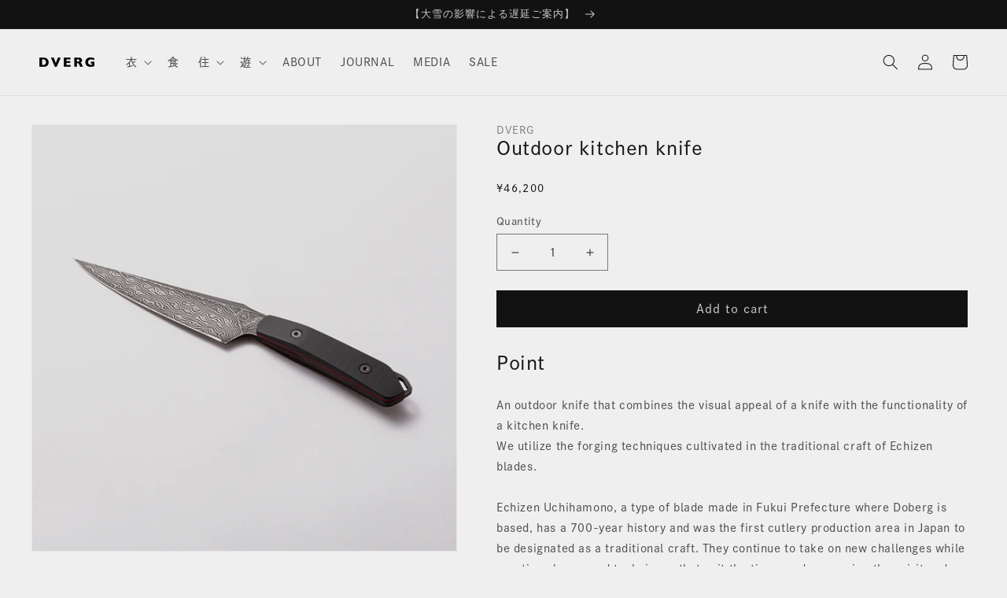

--- FILE ---
content_type: text/html; charset=utf-8
request_url: https://dverg.shop/en/products/d25048
body_size: 54779
content:
<!doctype html>
<html class="no-js" lang="en">
  <head>



    <meta charset="utf-8">
    <meta http-equiv="X-UA-Compatible" content="IE=edge">
    <meta name="viewport" content="width=device-width,initial-scale=1">
    <meta name="theme-color" content="">
    <link rel="canonical" href="https://dverg.shop/en/products/d25048">
    <link rel="preconnect" href="https://cdn.shopify.com" crossorigin><link rel="icon" type="image/png" href="//dverg.shop/cdn/shop/files/2_c2ad0ddf-504e-4d51-b3fa-7ea437f34f04.png?crop=center&height=32&v=1681114034&width=32"><link rel="preconnect" href="https://fonts.shopifycdn.com" crossorigin><title>
      Outdoor kitchen knife
 &ndash; DVERG</title>
<meta name="facebook-domain-verification" content="v5i74jaa92c0fpuxdu6ap6zcrdwj3n" />
    <meta name="facebook-domain-verification" content="4ode5sa3che5t6h539plze49t1zscn" />
        <!--adobe fonts start-->
<script>
  (function(d) {
    var config = {
      kitId: 'wik6hum',
      scriptTimeout: 3000,
      async: true
    },
    h=d.documentElement,t=setTimeout(function(){h.className=h.className.replace(/\bwf-loading\b/g,"")+" wf-inactive";},config.scriptTimeout),tk=d.createElement("script"),f=false,s=d.getElementsByTagName("script")[0],a;h.className+=" wf-loading";tk.src='https://use.typekit.net/'+config.kitId+'.js';tk.async=true;tk.onload=tk.onreadystatechange=function(){a=this.readyState;if(f||a&&a!="complete"&&a!="loaded")return;f=true;clearTimeout(t);try{Typekit.load(config)}catch(e){}};s.parentNode.insertBefore(tk,s)
  })(document);
</script>
        <!--adobe fonts end-->

  <!-- Clarity -->
<script type="text/javascript">
    (function(c,l,a,r,i,t,y){
        c[a]=c[a]||function(){(c[a].q=c[a].q||[]).push(arguments)};
        t=l.createElement(r);t.async=1;t.src="https://www.clarity.ms/tag/"+i;
        y=l.getElementsByTagName(r)[0];y.parentNode.insertBefore(t,y);
    })(window, document, "clarity", "script", "byll6nl6x1");
</script>
  
  <!--Clarity ends -->

    
      <meta name="description" content="An outdoor knife that combines the visual appeal of a knife with the functionality of a kitchen knife. We utilize the forging techniques cultivated in the traditional craft of Echizen blades. Echizen Uchihamono, a type of blade made in Fukui Prefecture where Doberg is based, has a 700-year history and was the first cut">
    

    

<meta property="og:site_name" content="DVERG">
<meta property="og:url" content="https://dverg.shop/en/products/d25048">
<meta property="og:title" content="Outdoor kitchen knife">
<meta property="og:type" content="product">
<meta property="og:description" content="An outdoor knife that combines the visual appeal of a knife with the functionality of a kitchen knife. We utilize the forging techniques cultivated in the traditional craft of Echizen blades. Echizen Uchihamono, a type of blade made in Fukui Prefecture where Doberg is based, has a 700-year history and was the first cut"><meta property="og:image" content="http://dverg.shop/cdn/shop/files/IMG_9276_f1327cb3-bfd8-4b32-bf44-55d1e7c7c890.jpg?v=1693442257">
  <meta property="og:image:secure_url" content="https://dverg.shop/cdn/shop/files/IMG_9276_f1327cb3-bfd8-4b32-bf44-55d1e7c7c890.jpg?v=1693442257">
  <meta property="og:image:width" content="912">
  <meta property="og:image:height" content="912"><meta property="og:price:amount" content="42,000.00">
  <meta property="og:price:currency" content="JPY"><meta name="twitter:card" content="summary_large_image">
<meta name="twitter:title" content="Outdoor kitchen knife">
<meta name="twitter:description" content="An outdoor knife that combines the visual appeal of a knife with the functionality of a kitchen knife. We utilize the forging techniques cultivated in the traditional craft of Echizen blades. Echizen Uchihamono, a type of blade made in Fukui Prefecture where Doberg is based, has a 700-year history and was the first cut">


    <script src="//dverg.shop/cdn/shop/t/1/assets/global.js?v=72479006762701650101703133247" defer="defer"></script>
    <script>window.performance && window.performance.mark && window.performance.mark('shopify.content_for_header.start');</script><meta name="google-site-verification" content="Nzt9MOvoovySTyAxcUaVIzDKIetv5AMCmRqUYLKtl4I">
<meta name="google-site-verification" content="2F2qvHz9r7BXeIsvVU3WgYg9-u6Cjr4rp3WVHNNJ7_U">
<meta id="shopify-digital-wallet" name="shopify-digital-wallet" content="/63475810559/digital_wallets/dialog">
<meta name="shopify-checkout-api-token" content="ed9baf39683ae9ee841ffd2b46e6c252">
<link rel="alternate" hreflang="x-default" href="https://dverg.shop/products/d25048">
<link rel="alternate" hreflang="ja" href="https://dverg.shop/products/d25048">
<link rel="alternate" hreflang="en" href="https://dverg.shop/en/products/d25048">
<link rel="alternate" hreflang="zh-Hant" href="https://dverg.shop/zh/products/d25048">
<link rel="alternate" hreflang="zh-Hant-JP" href="https://dverg.shop/zh/products/d25048">
<link rel="alternate" hreflang="zh-Hant-KR" href="https://dverg.shop/zh/products/d25048">
<link rel="alternate" hreflang="zh-Hant-TW" href="https://dverg.shop/zh/products/d25048">
<link rel="alternate" hreflang="zh-Hant-US" href="https://dverg.shop/zh/products/d25048">
<link rel="alternate" hreflang="zh-Hant-HK" href="https://dverg.shop/zh/products/d25048">
<link rel="alternate" hreflang="zh-Hant-SG" href="https://dverg.shop/zh/products/d25048">
<link rel="alternate" hreflang="zh-Hant-NZ" href="https://dverg.shop/zh/products/d25048">
<link rel="alternate" hreflang="zh-Hant-GB" href="https://dverg.shop/zh/products/d25048">
<link rel="alternate" hreflang="zh-Hant-NL" href="https://dverg.shop/zh/products/d25048">
<link rel="alternate" hreflang="zh-Hant-MY" href="https://dverg.shop/zh/products/d25048">
<link rel="alternate" hreflang="zh-Hant-CA" href="https://dverg.shop/zh/products/d25048">
<link rel="alternate" hreflang="zh-Hant-BQ" href="https://dverg.shop/zh/products/d25048">
<link rel="alternate" hreflang="zh-Hant-CN" href="https://dverg.shop/zh/products/d25048">
<link rel="alternate" hreflang="zh-Hant-KW" href="https://dverg.shop/zh/products/d25048">
<link rel="alternate" hreflang="zh-Hant-AR" href="https://dverg.shop/zh/products/d25048">
<link rel="alternate" hreflang="zh-Hant-UY" href="https://dverg.shop/zh/products/d25048">
<link rel="alternate" hreflang="zh-Hant-EC" href="https://dverg.shop/zh/products/d25048">
<link rel="alternate" hreflang="zh-Hant-GY" href="https://dverg.shop/zh/products/d25048">
<link rel="alternate" hreflang="zh-Hant-CO" href="https://dverg.shop/zh/products/d25048">
<link rel="alternate" hreflang="zh-Hant-GS" href="https://dverg.shop/zh/products/d25048">
<link rel="alternate" hreflang="zh-Hant-SR" href="https://dverg.shop/zh/products/d25048">
<link rel="alternate" hreflang="zh-Hant-CL" href="https://dverg.shop/zh/products/d25048">
<link rel="alternate" hreflang="zh-Hant-PY" href="https://dverg.shop/zh/products/d25048">
<link rel="alternate" hreflang="zh-Hant-FK" href="https://dverg.shop/zh/products/d25048">
<link rel="alternate" hreflang="zh-Hant-BR" href="https://dverg.shop/zh/products/d25048">
<link rel="alternate" hreflang="zh-Hant-GF" href="https://dverg.shop/zh/products/d25048">
<link rel="alternate" hreflang="zh-Hant-VE" href="https://dverg.shop/zh/products/d25048">
<link rel="alternate" hreflang="zh-Hant-PE" href="https://dverg.shop/zh/products/d25048">
<link rel="alternate" hreflang="zh-Hant-BO" href="https://dverg.shop/zh/products/d25048">
<link rel="alternate" hreflang="zh-Hant-IE" href="https://dverg.shop/zh/products/d25048">
<link rel="alternate" type="application/json+oembed" href="https://dverg.shop/en/products/d25048.oembed">
<script async="async" src="/checkouts/internal/preloads.js?locale=en-JP"></script>
<script id="apple-pay-shop-capabilities" type="application/json">{"shopId":63475810559,"countryCode":"JP","currencyCode":"JPY","merchantCapabilities":["supports3DS"],"merchantId":"gid:\/\/shopify\/Shop\/63475810559","merchantName":"DVERG","requiredBillingContactFields":["postalAddress","email","phone"],"requiredShippingContactFields":["postalAddress","email","phone"],"shippingType":"shipping","supportedNetworks":["visa","masterCard","amex","jcb","discover"],"total":{"type":"pending","label":"DVERG","amount":"1.00"},"shopifyPaymentsEnabled":true,"supportsSubscriptions":true}</script>
<script id="shopify-features" type="application/json">{"accessToken":"ed9baf39683ae9ee841ffd2b46e6c252","betas":["rich-media-storefront-analytics"],"domain":"dverg.shop","predictiveSearch":false,"shopId":63475810559,"locale":"en"}</script>
<script>var Shopify = Shopify || {};
Shopify.shop = "dverg-official.myshopify.com";
Shopify.locale = "en";
Shopify.currency = {"active":"JPY","rate":"1.0"};
Shopify.country = "JP";
Shopify.theme = {"name":"Dawn","id":131656548607,"schema_name":"Dawn","schema_version":"4.0.0","theme_store_id":887,"role":"main"};
Shopify.theme.handle = "null";
Shopify.theme.style = {"id":null,"handle":null};
Shopify.cdnHost = "dverg.shop/cdn";
Shopify.routes = Shopify.routes || {};
Shopify.routes.root = "/en/";</script>
<script type="module">!function(o){(o.Shopify=o.Shopify||{}).modules=!0}(window);</script>
<script>!function(o){function n(){var o=[];function n(){o.push(Array.prototype.slice.apply(arguments))}return n.q=o,n}var t=o.Shopify=o.Shopify||{};t.loadFeatures=n(),t.autoloadFeatures=n()}(window);</script>
<script id="shop-js-analytics" type="application/json">{"pageType":"product"}</script>
<script defer="defer" async type="module" src="//dverg.shop/cdn/shopifycloud/shop-js/modules/v2/client.init-shop-cart-sync_BN7fPSNr.en.esm.js"></script>
<script defer="defer" async type="module" src="//dverg.shop/cdn/shopifycloud/shop-js/modules/v2/chunk.common_Cbph3Kss.esm.js"></script>
<script defer="defer" async type="module" src="//dverg.shop/cdn/shopifycloud/shop-js/modules/v2/chunk.modal_DKumMAJ1.esm.js"></script>
<script type="module">
  await import("//dverg.shop/cdn/shopifycloud/shop-js/modules/v2/client.init-shop-cart-sync_BN7fPSNr.en.esm.js");
await import("//dverg.shop/cdn/shopifycloud/shop-js/modules/v2/chunk.common_Cbph3Kss.esm.js");
await import("//dverg.shop/cdn/shopifycloud/shop-js/modules/v2/chunk.modal_DKumMAJ1.esm.js");

  window.Shopify.SignInWithShop?.initShopCartSync?.({"fedCMEnabled":true,"windoidEnabled":true});

</script>
<script>(function() {
  var isLoaded = false;
  function asyncLoad() {
    if (isLoaded) return;
    isLoaded = true;
    var urls = ["https:\/\/storage.nfcube.com\/instafeed-263404daaad86d21d4701c38e43c425a.js?shop=dverg-official.myshopify.com"];
    for (var i = 0; i < urls.length; i++) {
      var s = document.createElement('script');
      s.type = 'text/javascript';
      s.async = true;
      s.src = urls[i];
      var x = document.getElementsByTagName('script')[0];
      x.parentNode.insertBefore(s, x);
    }
  };
  if(window.attachEvent) {
    window.attachEvent('onload', asyncLoad);
  } else {
    window.addEventListener('load', asyncLoad, false);
  }
})();</script>
<script id="__st">var __st={"a":63475810559,"offset":32400,"reqid":"2d599e8c-8519-47b7-ab63-dd3a729ce5d4-1769976975","pageurl":"dverg.shop\/en\/products\/d25048","u":"68928eac7147","p":"product","rtyp":"product","rid":7591490355455};</script>
<script>window.ShopifyPaypalV4VisibilityTracking = true;</script>
<script id="captcha-bootstrap">!function(){'use strict';const t='contact',e='account',n='new_comment',o=[[t,t],['blogs',n],['comments',n],[t,'customer']],c=[[e,'customer_login'],[e,'guest_login'],[e,'recover_customer_password'],[e,'create_customer']],r=t=>t.map((([t,e])=>`form[action*='/${t}']:not([data-nocaptcha='true']) input[name='form_type'][value='${e}']`)).join(','),a=t=>()=>t?[...document.querySelectorAll(t)].map((t=>t.form)):[];function s(){const t=[...o],e=r(t);return a(e)}const i='password',u='form_key',d=['recaptcha-v3-token','g-recaptcha-response','h-captcha-response',i],f=()=>{try{return window.sessionStorage}catch{return}},m='__shopify_v',_=t=>t.elements[u];function p(t,e,n=!1){try{const o=window.sessionStorage,c=JSON.parse(o.getItem(e)),{data:r}=function(t){const{data:e,action:n}=t;return t[m]||n?{data:e,action:n}:{data:t,action:n}}(c);for(const[e,n]of Object.entries(r))t.elements[e]&&(t.elements[e].value=n);n&&o.removeItem(e)}catch(o){console.error('form repopulation failed',{error:o})}}const l='form_type',E='cptcha';function T(t){t.dataset[E]=!0}const w=window,h=w.document,L='Shopify',v='ce_forms',y='captcha';let A=!1;((t,e)=>{const n=(g='f06e6c50-85a8-45c8-87d0-21a2b65856fe',I='https://cdn.shopify.com/shopifycloud/storefront-forms-hcaptcha/ce_storefront_forms_captcha_hcaptcha.v1.5.2.iife.js',D={infoText:'Protected by hCaptcha',privacyText:'Privacy',termsText:'Terms'},(t,e,n)=>{const o=w[L][v],c=o.bindForm;if(c)return c(t,g,e,D).then(n);var r;o.q.push([[t,g,e,D],n]),r=I,A||(h.body.append(Object.assign(h.createElement('script'),{id:'captcha-provider',async:!0,src:r})),A=!0)});var g,I,D;w[L]=w[L]||{},w[L][v]=w[L][v]||{},w[L][v].q=[],w[L][y]=w[L][y]||{},w[L][y].protect=function(t,e){n(t,void 0,e),T(t)},Object.freeze(w[L][y]),function(t,e,n,w,h,L){const[v,y,A,g]=function(t,e,n){const i=e?o:[],u=t?c:[],d=[...i,...u],f=r(d),m=r(i),_=r(d.filter((([t,e])=>n.includes(e))));return[a(f),a(m),a(_),s()]}(w,h,L),I=t=>{const e=t.target;return e instanceof HTMLFormElement?e:e&&e.form},D=t=>v().includes(t);t.addEventListener('submit',(t=>{const e=I(t);if(!e)return;const n=D(e)&&!e.dataset.hcaptchaBound&&!e.dataset.recaptchaBound,o=_(e),c=g().includes(e)&&(!o||!o.value);(n||c)&&t.preventDefault(),c&&!n&&(function(t){try{if(!f())return;!function(t){const e=f();if(!e)return;const n=_(t);if(!n)return;const o=n.value;o&&e.removeItem(o)}(t);const e=Array.from(Array(32),(()=>Math.random().toString(36)[2])).join('');!function(t,e){_(t)||t.append(Object.assign(document.createElement('input'),{type:'hidden',name:u})),t.elements[u].value=e}(t,e),function(t,e){const n=f();if(!n)return;const o=[...t.querySelectorAll(`input[type='${i}']`)].map((({name:t})=>t)),c=[...d,...o],r={};for(const[a,s]of new FormData(t).entries())c.includes(a)||(r[a]=s);n.setItem(e,JSON.stringify({[m]:1,action:t.action,data:r}))}(t,e)}catch(e){console.error('failed to persist form',e)}}(e),e.submit())}));const S=(t,e)=>{t&&!t.dataset[E]&&(n(t,e.some((e=>e===t))),T(t))};for(const o of['focusin','change'])t.addEventListener(o,(t=>{const e=I(t);D(e)&&S(e,y())}));const B=e.get('form_key'),M=e.get(l),P=B&&M;t.addEventListener('DOMContentLoaded',(()=>{const t=y();if(P)for(const e of t)e.elements[l].value===M&&p(e,B);[...new Set([...A(),...v().filter((t=>'true'===t.dataset.shopifyCaptcha))])].forEach((e=>S(e,t)))}))}(h,new URLSearchParams(w.location.search),n,t,e,['guest_login'])})(!0,!0)}();</script>
<script integrity="sha256-4kQ18oKyAcykRKYeNunJcIwy7WH5gtpwJnB7kiuLZ1E=" data-source-attribution="shopify.loadfeatures" defer="defer" src="//dverg.shop/cdn/shopifycloud/storefront/assets/storefront/load_feature-a0a9edcb.js" crossorigin="anonymous"></script>
<script data-source-attribution="shopify.dynamic_checkout.dynamic.init">var Shopify=Shopify||{};Shopify.PaymentButton=Shopify.PaymentButton||{isStorefrontPortableWallets:!0,init:function(){window.Shopify.PaymentButton.init=function(){};var t=document.createElement("script");t.src="https://dverg.shop/cdn/shopifycloud/portable-wallets/latest/portable-wallets.en.js",t.type="module",document.head.appendChild(t)}};
</script>
<script data-source-attribution="shopify.dynamic_checkout.buyer_consent">
  function portableWalletsHideBuyerConsent(e){var t=document.getElementById("shopify-buyer-consent"),n=document.getElementById("shopify-subscription-policy-button");t&&n&&(t.classList.add("hidden"),t.setAttribute("aria-hidden","true"),n.removeEventListener("click",e))}function portableWalletsShowBuyerConsent(e){var t=document.getElementById("shopify-buyer-consent"),n=document.getElementById("shopify-subscription-policy-button");t&&n&&(t.classList.remove("hidden"),t.removeAttribute("aria-hidden"),n.addEventListener("click",e))}window.Shopify?.PaymentButton&&(window.Shopify.PaymentButton.hideBuyerConsent=portableWalletsHideBuyerConsent,window.Shopify.PaymentButton.showBuyerConsent=portableWalletsShowBuyerConsent);
</script>
<script data-source-attribution="shopify.dynamic_checkout.cart.bootstrap">document.addEventListener("DOMContentLoaded",(function(){function t(){return document.querySelector("shopify-accelerated-checkout-cart, shopify-accelerated-checkout")}if(t())Shopify.PaymentButton.init();else{new MutationObserver((function(e,n){t()&&(Shopify.PaymentButton.init(),n.disconnect())})).observe(document.body,{childList:!0,subtree:!0})}}));
</script>
<link id="shopify-accelerated-checkout-styles" rel="stylesheet" media="screen" href="https://dverg.shop/cdn/shopifycloud/portable-wallets/latest/accelerated-checkout-backwards-compat.css" crossorigin="anonymous">
<style id="shopify-accelerated-checkout-cart">
        #shopify-buyer-consent {
  margin-top: 1em;
  display: inline-block;
  width: 100%;
}

#shopify-buyer-consent.hidden {
  display: none;
}

#shopify-subscription-policy-button {
  background: none;
  border: none;
  padding: 0;
  text-decoration: underline;
  font-size: inherit;
  cursor: pointer;
}

#shopify-subscription-policy-button::before {
  box-shadow: none;
}

      </style>
<script id="sections-script" data-sections="main-product,product-recommendations,header,footer" defer="defer" src="//dverg.shop/cdn/shop/t/1/compiled_assets/scripts.js?v=5167"></script>
<script>window.performance && window.performance.mark && window.performance.mark('shopify.content_for_header.end');</script>


    <style data-shopify>
      
      
      
      
      @font-face {
  font-family: Jost;
  font-weight: 500;
  font-style: normal;
  font-display: swap;
  src: url("//dverg.shop/cdn/fonts/jost/jost_n5.7c8497861ffd15f4e1284cd221f14658b0e95d61.woff2") format("woff2"),
       url("//dverg.shop/cdn/fonts/jost/jost_n5.fb6a06896db583cc2df5ba1b30d9c04383119dd9.woff") format("woff");
}


      :root {
        --font-body-family: "system_ui", -apple-system, 'Segoe UI', Roboto, 'Helvetica Neue', 'Noto Sans', 'Liberation Sans', Arial, sans-serif, 'Apple Color Emoji', 'Segoe UI Emoji', 'Segoe UI Symbol', 'Noto Color Emoji';
        --font-body-style: normal;
        --font-body-weight: 400;

        --font-heading-family: Jost, sans-serif;
        --font-heading-style: normal;
        --font-heading-weight: 500;

        --font-body-scale: 1.0;
        --font-heading-scale: 1.0;

        --color-base-text: 25, 25, 25;
        --color-shadow: 25, 25, 25;
        --color-base-background-1: 239, 239, 239;
        --color-base-background-2: 218, 218, 218;
        --color-base-solid-button-labels: 199, 199, 199;
        --color-base-outline-button-labels: 18, 18, 18;
        --color-base-accent-1: 18, 18, 18;
        --color-base-accent-2: 51, 79, 180;
        --payment-terms-background-color: #efefef;

        --gradient-base-background-1: #efefef;
        --gradient-base-background-2: #dadada;
        --gradient-base-accent-1: #121212;
        --gradient-base-accent-2: #334fb4;

        --media-padding: px;
        --media-border-opacity: 0.05;
        --media-border-width: 1px;
        --media-radius: 0px;
        --media-shadow-opacity: 0.0;
        --media-shadow-horizontal-offset: 0px;
        --media-shadow-vertical-offset: 4px;
        --media-shadow-blur-radius: 5px;

        --page-width: 130rem;
        --page-width-margin: 0rem;

        --card-image-padding: 0.0rem;
        --card-corner-radius: 0.0rem;
        --card-text-alignment: left;
        --card-border-width: 0.0rem;
        --card-border-opacity: 0.1;
        --card-shadow-opacity: 0.0;
        --card-shadow-horizontal-offset: 0.0rem;
        --card-shadow-vertical-offset: 0.4rem;
        --card-shadow-blur-radius: 0.5rem;

        --badge-corner-radius: 4.0rem;

        --popup-border-width: 1px;
        --popup-border-opacity: 0.1;
        --popup-corner-radius: 0px;
        --popup-shadow-opacity: 0.0;
        --popup-shadow-horizontal-offset: 0px;
        --popup-shadow-vertical-offset: 4px;
        --popup-shadow-blur-radius: 5px;

        --drawer-border-width: 1px;
        --drawer-border-opacity: 0.1;
        --drawer-shadow-opacity: 0.0;
        --drawer-shadow-horizontal-offset: 0px;
        --drawer-shadow-vertical-offset: 4px;
        --drawer-shadow-blur-radius: 5px;

        --spacing-sections-desktop: 0px;
        --spacing-sections-mobile: 0px;

        --grid-desktop-vertical-spacing: 8px;
        --grid-desktop-horizontal-spacing: 20px;
        --grid-mobile-vertical-spacing: 4px;
        --grid-mobile-horizontal-spacing: 10px;

        --text-boxes-border-opacity: 0.1;
        --text-boxes-border-width: 0px;
        --text-boxes-radius: 0px;
        --text-boxes-shadow-opacity: 0.0;
        --text-boxes-shadow-horizontal-offset: 0px;
        --text-boxes-shadow-vertical-offset: 4px;
        --text-boxes-shadow-blur-radius: 5px;

        --buttons-radius: 0px;
        --buttons-radius-outset: 0px;
        --buttons-border-width: 1px;
        --buttons-border-opacity: 1.0;
        --buttons-shadow-opacity: 0.0;
        --buttons-shadow-horizontal-offset: 0px;
        --buttons-shadow-vertical-offset: 4px;
        --buttons-shadow-blur-radius: 5px;
        --buttons-border-offset: 0px;

        --inputs-radius: 0px;
        --inputs-border-width: 1px;
        --inputs-border-opacity: 0.55;
        --inputs-shadow-opacity: 0.0;
        --inputs-shadow-horizontal-offset: 0px;
        --inputs-margin-offset: 0px;
        --inputs-shadow-vertical-offset: 4px;
        --inputs-shadow-blur-radius: 5px;
        --inputs-radius-outset: 0px;

        --variant-pills-radius: 0px;
        --variant-pills-border-width: 1px;
        --variant-pills-border-opacity: 0.55;
        --variant-pills-shadow-opacity: 0.0;
        --variant-pills-shadow-horizontal-offset: 0px;
        --variant-pills-shadow-vertical-offset: 4px;
        --variant-pills-shadow-blur-radius: 5px;
      }

      *,
      *::before,
      *::after {
        box-sizing: inherit;
      }

      html {
        box-sizing: border-box;
        font-size: calc(var(--font-body-scale) * 62.5%);
        height: 100%;
      }

      body {
        display: grid;
        grid-template-rows: auto auto 1fr auto;
        grid-template-columns: 100%;
        min-height: 100%;
        margin: 0;
        font-size: 1.5rem;
        letter-spacing: 0.06rem;
        line-height: calc(1 + 0.8 / var(--font-body-scale));
        font-family: var(--font-body-family);
        font-style: var(--font-body-style);
        font-weight: var(--font-body-weight);
      }

      @media screen and (min-width: 750px) {
        body {
          font-size: 1.6rem;
        }
      }
    </style>

    <link href="//dverg.shop/cdn/shop/t/1/assets/base.css?v=174231608471473491181648779739" rel="stylesheet" type="text/css" media="all" />
<link rel="preload" as="font" href="//dverg.shop/cdn/fonts/jost/jost_n5.7c8497861ffd15f4e1284cd221f14658b0e95d61.woff2" type="font/woff2" crossorigin><link rel="stylesheet" href="//dverg.shop/cdn/shop/t/1/assets/component-predictive-search.css?v=165644661289088488651648015715" media="print" onload="this.media='all'"><script>document.documentElement.className = document.documentElement.className.replace('no-js', 'js');
    if (Shopify.designMode) {
      document.documentElement.classList.add('shopify-design-mode');
    }
    </script>
    
    <link href="//dverg.shop/cdn/shop/t/1/assets/custom.css?v=140805040763732814401698720100" rel="stylesheet" type="text/css" media="all" />
  <script type="text/javascript">
  window.Rivo = window.Rivo || {};
  window.Rivo.common = window.Rivo.common || {};
  window.Rivo.common.shop = {
    permanent_domain: 'dverg-official.myshopify.com',
    currency: "JPY",
    money_format: "\u003cspan class=\"etrans-money\"\u003e¥{{amount}}\u003c\/span\u003e",
    id: 63475810559
  };
  

  window.Rivo.common.template = 'product';
  window.Rivo.common.cart = {};
  window.Rivo.common.vapid_public_key = "BJuXCmrtTK335SuczdNVYrGVtP_WXn4jImChm49st7K7z7e8gxSZUKk4DhUpk8j2Xpiw5G4-ylNbMKLlKkUEU98=";
  window.Rivo.global_config = {"asset_urls":{"loy":{"api_js":"https:\/\/cdn.shopify.com\/s\/files\/1\/0194\/1736\/6592\/t\/1\/assets\/ba_rivo_api.js?v=1686525063","init_js":"https:\/\/cdn.shopify.com\/s\/files\/1\/0194\/1736\/6592\/t\/1\/assets\/ba_loy_init.js?v=1686525054","referrals_js":"https:\/\/cdn.shopify.com\/s\/files\/1\/0194\/1736\/6592\/t\/1\/assets\/ba_loy_referrals.js?v=1686525059","referrals_css":"https:\/\/cdn.shopify.com\/s\/files\/1\/0194\/1736\/6592\/t\/1\/assets\/ba_loy_referrals.css?v=1678639051","widget_js":"https:\/\/cdn.shopify.com\/s\/files\/1\/0194\/1736\/6592\/t\/1\/assets\/ba_loy_widget.js?v=1686525055","widget_css":"https:\/\/cdn.shopify.com\/s\/files\/1\/0194\/1736\/6592\/t\/1\/assets\/ba_loy_widget.css?v=1673976822","page_init_js":"https:\/\/cdn.shopify.com\/s\/files\/1\/0194\/1736\/6592\/t\/1\/assets\/ba_loy_page_init.js?v=1686525056","page_widget_js":"https:\/\/cdn.shopify.com\/s\/files\/1\/0194\/1736\/6592\/t\/1\/assets\/ba_loy_page_widget.js?v=1686525058","page_widget_css":"https:\/\/cdn.shopify.com\/s\/files\/1\/0194\/1736\/6592\/t\/1\/assets\/ba_loy_page.css?v=1673976829","page_preview_js":"\/assets\/msg\/loy_page_preview.js"},"rev":{"init_js":"https:\/\/cdn.shopify.com\/s\/files\/1\/0194\/1736\/6592\/t\/1\/assets\/ba_rev_init.js?v=1685412501","display_js":"https:\/\/cdn.shopify.com\/s\/files\/1\/0194\/1736\/6592\/t\/1\/assets\/ba_rev_display.js?v=1681565823","modal_js":"https:\/\/cdn.shopify.com\/s\/files\/1\/0194\/1736\/6592\/t\/1\/assets\/ba_rev_modal.js?v=1681565821","widget_css":"https:\/\/cdn.shopify.com\/s\/files\/1\/0194\/1736\/6592\/t\/1\/assets\/ba_rev_widget.css?v=1680320455","modal_css":"https:\/\/cdn.shopify.com\/s\/files\/1\/0194\/1736\/6592\/t\/1\/assets\/ba_rev_modal.css?v=1680295707"},"pu":{"init_js":"https:\/\/cdn.shopify.com\/s\/files\/1\/0194\/1736\/6592\/t\/1\/assets\/ba_pu_init.js?v=1635877170"},"widgets":{"init_js":"https:\/\/cdn.shopify.com\/s\/files\/1\/0194\/1736\/6592\/t\/1\/assets\/ba_widget_init.js?v=1679987682","modal_js":"https:\/\/cdn.shopify.com\/s\/files\/1\/0194\/1736\/6592\/t\/1\/assets\/ba_widget_modal.js?v=1679987684","modal_css":"https:\/\/cdn.shopify.com\/s\/files\/1\/0194\/1736\/6592\/t\/1\/assets\/ba_widget_modal.css?v=1654723622"},"forms":{"init_js":"https:\/\/cdn.shopify.com\/s\/files\/1\/0194\/1736\/6592\/t\/1\/assets\/ba_forms_init.js?v=1686525060","widget_js":"https:\/\/cdn.shopify.com\/s\/files\/1\/0194\/1736\/6592\/t\/1\/assets\/ba_forms_widget.js?v=1686525062","forms_css":"https:\/\/cdn.shopify.com\/s\/files\/1\/0194\/1736\/6592\/t\/1\/assets\/ba_forms.css?v=1654711758"},"global":{"helper_js":"https:\/\/cdn.shopify.com\/s\/files\/1\/0194\/1736\/6592\/t\/1\/assets\/ba_tracking.js?v=1680229884"}},"proxy_paths":{"pop":"\/apps\/ba-pop","app_metrics":"\/apps\/ba-pop\/app_metrics","push_subscription":"\/apps\/ba-pop\/push"},"aat":["pop"],"pv":false,"sts":false,"bam":false,"batc":false,"base_money_format":"\u003cspan class=\"etrans-money\"\u003e¥{{amount}}\u003c\/span\u003e","loy_js_api_enabled":false,"shop":{"name":"DVERG","domain":"dverg.shop"}};

  
    if (window.Rivo.common.template == 'product'){
      window.Rivo.common.product = {
        id: 7591490355455, price: 4200000, handle: "d25048", tags: ["ギア","クッキング＆カトラリー","ライフスタイル","住","調理器具","道具"],
        available: true, title: "Outdoor kitchen knife", variants: [{"id":42593554104575,"title":"Default Title","option1":"Default Title","option2":null,"option3":null,"sku":"D25048","requires_shipping":true,"taxable":true,"featured_image":null,"available":true,"name":"Outdoor kitchen knife","public_title":null,"options":["Default Title"],"price":4200000,"weight":1300,"compare_at_price":null,"inventory_management":"shopify","barcode":"2800001187179","requires_selling_plan":false,"selling_plan_allocations":[]}]
      };
    }
  




    window.Rivo.widgets_config = {"id":94735,"active":false,"frequency_limit_amount":5,"frequency_limit_time_unit":"days","background_image":{"position":"none","widget_background_preview_url":""},"initial_state":{"body":"Sign up and unlock your instant discount","title":"Get 10% off your order","cta_text":"Claim Discount","show_email":"true","action_text":"Saving...","footer_text":"You are signing up to receive communication via email and can unsubscribe at any time.","dismiss_text":"No thanks","email_placeholder":"Email Address","phone_placeholder":"Phone Number"},"success_state":{"body":"Thanks for subscribing. Copy your discount code and apply to your next order.","title":"Discount Unlocked 🎉","cta_text":"Continue shopping","cta_action":"dismiss","redirect_url":"","open_url_new_tab":"false"},"closed_state":{"action":"close_widget","font_size":"20","action_text":"GET 10% OFF","display_offset":"300","display_position":"left"},"error_state":{"submit_error":"Sorry, please try again later","invalid_email":"Please enter valid email address!","error_subscribing":"Error subscribing, try again later","already_registered":"You have already registered","invalid_phone_number":"Please enter valid phone number!"},"trigger":{"action":"on_timer","delay_in_seconds":"5"},"colors":{"link_color":"#4FC3F7","sticky_bar_bg":"#C62828","cta_font_color":"#fff","body_font_color":"#000","sticky_bar_text":"#fff","background_color":"#fff","error_text_color":"#ff2626","title_font_color":"#000","footer_font_color":"#bbb","dismiss_font_color":"#bbb","cta_background_color":"#000","sticky_coupon_bar_bg":"#286ef8","error_text_background":"","sticky_coupon_bar_text":"#fff"},"sticky_coupon_bar":{"enabled":"false","message":"Don't forget to use your code"},"display_style":{"font":"Arial","size":"regular","align":"center"},"dismissable":true,"has_background":false,"opt_in_channels":["email"],"rules":[],"widget_css":".powered_by_rivo{\n  display: block;\n}\n.ba_widget_main_design {\n  background: #fff;\n}\n.ba_widget_content{text-align: center}\n.ba_widget_parent{\n  font-family: Arial;\n}\n.ba_widget_parent.background{\n}\n.ba_widget_left_content{\n}\n.ba_widget_right_content{\n}\n#ba_widget_cta_button:disabled{\n  background: #000cc;\n}\n#ba_widget_cta_button{\n  background: #000;\n  color: #fff;\n}\n#ba_widget_cta_button:after {\n  background: #000e0;\n}\n.ba_initial_state_title, .ba_success_state_title{\n  color: #000;\n}\n.ba_initial_state_body, .ba_success_state_body{\n  color: #000;\n}\n.ba_initial_state_dismiss_text{\n  color: #bbb;\n}\n.ba_initial_state_footer_text, .ba_initial_state_sms_agreement{\n  color: #bbb;\n}\n.ba_widget_error{\n  color: #ff2626;\n  background: ;\n}\n.ba_link_color{\n  color: #4FC3F7;\n}\n","custom_css":null,"logo":null};

</script>


<script type="text/javascript">
  

  //Global snippet for Rivo
  //this is updated automatically - do not edit manually.

  function loadScript(src, defer, done) {
    var js = document.createElement('script');
    js.src = src;
    js.defer = defer;
    js.onload = function(){done();};
    js.onerror = function(){
      done(new Error('Failed to load script ' + src));
    };
    document.head.appendChild(js);
  }

  function browserSupportsAllFeatures() {
    return window.Promise && window.fetch && window.Symbol;
  }

  if (browserSupportsAllFeatures()) {
    main();
  } else {
    loadScript('https://polyfill-fastly.net/v3/polyfill.min.js?features=Promise,fetch', true, main);
  }

  function loadAppScripts(){
     if (window.Rivo.global_config.aat.includes("loy")){
      loadScript(window.Rivo.global_config.asset_urls.loy.init_js, true, function(){});
     }

     if (window.Rivo.global_config.aat.includes("rev")){
      loadScript(window.Rivo.global_config.asset_urls.rev.init_js, true, function(){});
     }

     if (window.Rivo.global_config.aat.includes("pu")){
      loadScript(window.Rivo.global_config.asset_urls.pu.init_js, true, function(){});
     }

     if (window.Rivo.global_config.aat.includes("pop") || window.Rivo.global_config.aat.includes("pu")){
      loadScript(window.Rivo.global_config.asset_urls.widgets.init_js, true, function(){});
     }
  }

  function main(err) {
    loadScript(window.Rivo.global_config.asset_urls.global.helper_js, false, loadAppScripts);
  }
</script>

<!-- BEGIN app block: shopify://apps/judge-me-reviews/blocks/judgeme_core/61ccd3b1-a9f2-4160-9fe9-4fec8413e5d8 --><!-- Start of Judge.me Core -->






<link rel="dns-prefetch" href="https://cdnwidget.judge.me">
<link rel="dns-prefetch" href="https://cdn.judge.me">
<link rel="dns-prefetch" href="https://cdn1.judge.me">
<link rel="dns-prefetch" href="https://api.judge.me">

<script data-cfasync='false' class='jdgm-settings-script'>window.jdgmSettings={"pagination":5,"disable_web_reviews":true,"badge_no_review_text":"レビューなし","badge_n_reviews_text":"{{ n }}件のレビュー","hide_badge_preview_if_no_reviews":true,"badge_hide_text":false,"enforce_center_preview_badge":false,"widget_title":"カスタマーレビュー","widget_open_form_text":"レビューを書く","widget_close_form_text":"レビューをキャンセル","widget_refresh_page_text":"ページを更新","widget_summary_text":"{{ number_of_reviews }}件のレビューに基づく","widget_no_review_text":"最初のレビューを書きましょう","widget_name_field_text":"表示名","widget_verified_name_field_text":"認証された名前（公開）","widget_name_placeholder_text":"表示名","widget_required_field_error_text":"このフィールドは必須です。","widget_email_field_text":"メールアドレス","widget_verified_email_field_text":"認証されたメール（非公開、編集不可）","widget_email_placeholder_text":"あなたのメールアドレス（非公開）","widget_email_field_error_text":"有効なメールアドレスを入力してください。","widget_rating_field_text":"評価","widget_review_title_field_text":"レビュータイトル","widget_review_title_placeholder_text":"レビューにタイトルをつける","widget_review_body_field_text":"レビュー内容","widget_review_body_placeholder_text":"ここに書き始めてください...","widget_pictures_field_text":"写真/動画（任意）","widget_submit_review_text":"レビューを送信","widget_submit_verified_review_text":"認証済みレビューを送信","widget_submit_success_msg_with_auto_publish":"ありがとうございます！数分後にページを更新して、あなたのレビューを確認してください。\u003ca href='https://judge.me/login' target='_blank' rel='nofollow noopener'\u003eJudge.me\u003c/a\u003eにログインすることで、レビューの削除や編集ができます。","widget_submit_success_msg_no_auto_publish":"ありがとうございます！あなたのレビューはショップ管理者の承認を得た後に公開されます。\u003ca href='https://judge.me/login' target='_blank' rel='nofollow noopener'\u003eJudge.me\u003c/a\u003eにログインすることで、レビューの削除や編集ができます。","widget_show_default_reviews_out_of_total_text":"{{ n_reviews }}件のレビューのうち{{ n_reviews_shown }}件を表示しています。","widget_show_all_link_text":"すべて表示","widget_show_less_link_text":"表示を減らす","widget_author_said_text":"{{ reviewer_name }}の言葉：","widget_days_text":"{{ n }}日前","widget_weeks_text":"{{ n }}週間前","widget_months_text":"{{ n }}ヶ月前","widget_years_text":"{{ n }}年前","widget_yesterday_text":"昨日","widget_today_text":"今日","widget_replied_text":"\u003e\u003e {{ shop_name }}の返信：","widget_read_more_text":"続きを読む","widget_reviewer_name_as_initial":"","widget_rating_filter_color":"#fbcd0a","widget_rating_filter_see_all_text":"すべてのレビューを見る","widget_sorting_most_recent_text":"最新順","widget_sorting_highest_rating_text":"最高評価順","widget_sorting_lowest_rating_text":"最低評価順","widget_sorting_with_pictures_text":"写真付きのみ","widget_sorting_most_helpful_text":"最も役立つ順","widget_open_question_form_text":"質問する","widget_reviews_subtab_text":"レビュー","widget_questions_subtab_text":"質問","widget_question_label_text":"質問","widget_answer_label_text":"回答","widget_question_placeholder_text":"ここに質問を書いてください","widget_submit_question_text":"質問を送信","widget_question_submit_success_text":"ご質問ありがとうございます！回答があり次第ご連絡いたします。","verified_badge_text":"認証済み","verified_badge_bg_color":"","verified_badge_text_color":"","verified_badge_placement":"left-of-reviewer-name","widget_review_max_height":"","widget_hide_border":false,"widget_social_share":false,"widget_thumb":false,"widget_review_location_show":false,"widget_location_format":"","all_reviews_include_out_of_store_products":true,"all_reviews_out_of_store_text":"（ストア外）","all_reviews_pagination":100,"all_reviews_product_name_prefix_text":"について","enable_review_pictures":true,"enable_question_anwser":false,"widget_theme":"default","review_date_format":"mm/dd/yyyy","default_sort_method":"most-recent","widget_product_reviews_subtab_text":"製品レビュー","widget_shop_reviews_subtab_text":"ショップレビュー","widget_other_products_reviews_text":"他の製品のレビュー","widget_store_reviews_subtab_text":"ショップレビュー","widget_no_store_reviews_text":"この店舗はまだレビューを受け取っていません","widget_web_restriction_product_reviews_text":"この製品に対するレビューはまだありません","widget_no_items_text":"アイテムが見つかりません","widget_show_more_text":"もっと見る","widget_write_a_store_review_text":"ストアレビューを書く","widget_other_languages_heading":"他の言語のレビュー","widget_translate_review_text":"レビューを{{ language }}に翻訳","widget_translating_review_text":"翻訳中...","widget_show_original_translation_text":"原文を表示 ({{ language }})","widget_translate_review_failed_text":"レビューを翻訳できませんでした。","widget_translate_review_retry_text":"再試行","widget_translate_review_try_again_later_text":"後でもう一度お試しください","show_product_url_for_grouped_product":false,"widget_sorting_pictures_first_text":"写真を最初に","show_pictures_on_all_rev_page_mobile":false,"show_pictures_on_all_rev_page_desktop":false,"floating_tab_hide_mobile_install_preference":false,"floating_tab_button_name":"★ レビュー","floating_tab_title":"お客様の声","floating_tab_button_color":"","floating_tab_button_background_color":"","floating_tab_url":"","floating_tab_url_enabled":false,"floating_tab_tab_style":"text","all_reviews_text_badge_text":"お客様は当店を{{ shop.metafields.judgeme.all_reviews_count }}件のレビューに基づいて{{ shop.metafields.judgeme.all_reviews_rating | round: 1 }}/5と評価しています。","all_reviews_text_badge_text_branded_style":"{{ shop.metafields.judgeme.all_reviews_count }}件のレビューに基づいて5つ星中{{ shop.metafields.judgeme.all_reviews_rating | round: 1 }}つ星","is_all_reviews_text_badge_a_link":false,"show_stars_for_all_reviews_text_badge":false,"all_reviews_text_badge_url":"","all_reviews_text_style":"branded","all_reviews_text_color_style":"judgeme_brand_color","all_reviews_text_color":"#108474","all_reviews_text_show_jm_brand":false,"featured_carousel_show_header":true,"featured_carousel_title":"お客様の声","testimonials_carousel_title":"お客様の声","videos_carousel_title":"お客様の声","cards_carousel_title":"お客様の声","featured_carousel_count_text":"{{ n }}件のレビューから","featured_carousel_add_link_to_all_reviews_page":false,"featured_carousel_url":"","featured_carousel_show_images":true,"featured_carousel_autoslide_interval":5,"featured_carousel_arrows_on_the_sides":false,"featured_carousel_height":250,"featured_carousel_width":80,"featured_carousel_image_size":0,"featured_carousel_image_height":250,"featured_carousel_arrow_color":"#eeeeee","verified_count_badge_style":"branded","verified_count_badge_orientation":"horizontal","verified_count_badge_color_style":"judgeme_brand_color","verified_count_badge_color":"#108474","is_verified_count_badge_a_link":false,"verified_count_badge_url":"","verified_count_badge_show_jm_brand":true,"widget_rating_preset_default":5,"widget_first_sub_tab":"product-reviews","widget_show_histogram":true,"widget_histogram_use_custom_color":false,"widget_pagination_use_custom_color":false,"widget_star_use_custom_color":false,"widget_verified_badge_use_custom_color":false,"widget_write_review_use_custom_color":false,"picture_reminder_submit_button":"Upload Pictures","enable_review_videos":false,"mute_video_by_default":false,"widget_sorting_videos_first_text":"動画を最初に","widget_review_pending_text":"保留中","featured_carousel_items_for_large_screen":3,"social_share_options_order":"Facebook,Twitter","remove_microdata_snippet":true,"disable_json_ld":false,"enable_json_ld_products":false,"preview_badge_show_question_text":false,"preview_badge_no_question_text":"質問なし","preview_badge_n_question_text":"{{ number_of_questions }}件の質問","qa_badge_show_icon":false,"qa_badge_position":"same-row","remove_judgeme_branding":false,"widget_add_search_bar":false,"widget_search_bar_placeholder":"検索","widget_sorting_verified_only_text":"認証済みのみ","featured_carousel_theme":"default","featured_carousel_show_rating":true,"featured_carousel_show_title":true,"featured_carousel_show_body":true,"featured_carousel_show_date":false,"featured_carousel_show_reviewer":true,"featured_carousel_show_product":false,"featured_carousel_header_background_color":"#108474","featured_carousel_header_text_color":"#ffffff","featured_carousel_name_product_separator":"reviewed","featured_carousel_full_star_background":"#108474","featured_carousel_empty_star_background":"#dadada","featured_carousel_vertical_theme_background":"#f9fafb","featured_carousel_verified_badge_enable":true,"featured_carousel_verified_badge_color":"#108474","featured_carousel_border_style":"round","featured_carousel_review_line_length_limit":3,"featured_carousel_more_reviews_button_text":"さらにレビューを読む","featured_carousel_view_product_button_text":"製品を見る","all_reviews_page_load_reviews_on":"scroll","all_reviews_page_load_more_text":"さらにレビューを読み込む","disable_fb_tab_reviews":false,"enable_ajax_cdn_cache":false,"widget_advanced_speed_features":5,"widget_public_name_text":"のように公開表示","default_reviewer_name":"John Smith","default_reviewer_name_has_non_latin":true,"widget_reviewer_anonymous":"匿名","medals_widget_title":"Judge.me レビューメダル","medals_widget_background_color":"#f9fafb","medals_widget_position":"footer_all_pages","medals_widget_border_color":"#f9fafb","medals_widget_verified_text_position":"left","medals_widget_use_monochromatic_version":false,"medals_widget_elements_color":"#108474","show_reviewer_avatar":true,"widget_invalid_yt_video_url_error_text":"YouTubeビデオURLではありません","widget_max_length_field_error_text":"{0}文字以内で入力してください。","widget_show_country_flag":false,"widget_show_collected_via_shop_app":true,"widget_verified_by_shop_badge_style":"light","widget_verified_by_shop_text":"ショップによって認証","widget_show_photo_gallery":false,"widget_load_with_code_splitting":true,"widget_ugc_install_preference":false,"widget_ugc_title":"私たちが作り、あなたが共有","widget_ugc_subtitle":"タグ付けすると、あなたの写真が私たちのページで特集されます","widget_ugc_arrows_color":"#ffffff","widget_ugc_primary_button_text":"今すぐ購入","widget_ugc_primary_button_background_color":"#108474","widget_ugc_primary_button_text_color":"#ffffff","widget_ugc_primary_button_border_width":"0","widget_ugc_primary_button_border_style":"none","widget_ugc_primary_button_border_color":"#108474","widget_ugc_primary_button_border_radius":"25","widget_ugc_secondary_button_text":"さらに読み込む","widget_ugc_secondary_button_background_color":"#ffffff","widget_ugc_secondary_button_text_color":"#108474","widget_ugc_secondary_button_border_width":"2","widget_ugc_secondary_button_border_style":"solid","widget_ugc_secondary_button_border_color":"#108474","widget_ugc_secondary_button_border_radius":"25","widget_ugc_reviews_button_text":"レビューを見る","widget_ugc_reviews_button_background_color":"#ffffff","widget_ugc_reviews_button_text_color":"#108474","widget_ugc_reviews_button_border_width":"2","widget_ugc_reviews_button_border_style":"solid","widget_ugc_reviews_button_border_color":"#108474","widget_ugc_reviews_button_border_radius":"25","widget_ugc_reviews_button_link_to":"judgeme-reviews-page","widget_ugc_show_post_date":true,"widget_ugc_max_width":"800","widget_rating_metafield_value_type":true,"widget_primary_color":"#464646","widget_enable_secondary_color":false,"widget_secondary_color":"#edf5f5","widget_summary_average_rating_text":"5つ星中{{ average_rating }}つ星","widget_media_grid_title":"お客様の写真と動画","widget_media_grid_see_more_text":"もっと見る","widget_round_style":false,"widget_show_product_medals":true,"widget_verified_by_judgeme_text":"Judge.meによって認証","widget_show_store_medals":true,"widget_verified_by_judgeme_text_in_store_medals":"Judge.meによって認証","widget_media_field_exceed_quantity_message":"申し訳ありませんが、1つのレビューにつき{{ max_media }}つまでしか受け付けられません。","widget_media_field_exceed_limit_message":"{{ file_name }}が大きすぎます。{{ size_limit }}MB未満の{{ media_type }}を選択してください。","widget_review_submitted_text":"レビューが送信されました！","widget_question_submitted_text":"質問が送信されました！","widget_close_form_text_question":"キャンセル","widget_write_your_answer_here_text":"ここに回答を書いてください","widget_enabled_branded_link":true,"widget_show_collected_by_judgeme":false,"widget_reviewer_name_color":"","widget_write_review_text_color":"","widget_write_review_bg_color":"","widget_collected_by_judgeme_text":"Judge.meによって収集","widget_pagination_type":"standard","widget_load_more_text":"さらに読み込む","widget_load_more_color":"#108474","widget_full_review_text":"完全なレビュー","widget_read_more_reviews_text":"さらにレビューを読む","widget_read_questions_text":"質問を読む","widget_questions_and_answers_text":"質問と回答","widget_verified_by_text":"認証元","widget_verified_text":"認証済み","widget_number_of_reviews_text":"{{ number_of_reviews }}件のレビュー","widget_back_button_text":"戻る","widget_next_button_text":"次へ","widget_custom_forms_filter_button":"フィルター","custom_forms_style":"horizontal","widget_show_review_information":false,"how_reviews_are_collected":"レビューの収集方法は？","widget_show_review_keywords":false,"widget_gdpr_statement":"あなたのデータの使用方法：あなたが残したレビューについてのみ、必要な場合にのみご連絡いたします。レビューを送信することで、Judge.meの\u003ca href='https://judge.me/terms' target='_blank' rel='nofollow noopener'\u003e利用規約\u003c/a\u003e、\u003ca href='https://judge.me/privacy' target='_blank' rel='nofollow noopener'\u003eプライバシーポリシー\u003c/a\u003e、\u003ca href='https://judge.me/content-policy' target='_blank' rel='nofollow noopener'\u003eコンテンツポリシー\u003c/a\u003eに同意したことになります。","widget_multilingual_sorting_enabled":false,"widget_translate_review_content_enabled":false,"widget_translate_review_content_method":"manual","popup_widget_review_selection":"automatically_with_pictures","popup_widget_round_border_style":true,"popup_widget_show_title":true,"popup_widget_show_body":true,"popup_widget_show_reviewer":false,"popup_widget_show_product":true,"popup_widget_show_pictures":true,"popup_widget_use_review_picture":true,"popup_widget_show_on_home_page":true,"popup_widget_show_on_product_page":true,"popup_widget_show_on_collection_page":true,"popup_widget_show_on_cart_page":true,"popup_widget_position":"bottom_left","popup_widget_first_review_delay":5,"popup_widget_duration":5,"popup_widget_interval":5,"popup_widget_review_count":5,"popup_widget_hide_on_mobile":true,"review_snippet_widget_round_border_style":true,"review_snippet_widget_card_color":"#FFFFFF","review_snippet_widget_slider_arrows_background_color":"#FFFFFF","review_snippet_widget_slider_arrows_color":"#000000","review_snippet_widget_star_color":"#108474","show_product_variant":false,"all_reviews_product_variant_label_text":"バリエーション: ","widget_show_verified_branding":true,"widget_ai_summary_title":"お客様の声","widget_ai_summary_disclaimer":"最近のカスタマーレビューに基づくAI搭載レビュー要約","widget_show_ai_summary":false,"widget_show_ai_summary_bg":false,"widget_show_review_title_input":false,"redirect_reviewers_invited_via_email":"external_form","request_store_review_after_product_review":true,"request_review_other_products_in_order":false,"review_form_color_scheme":"default","review_form_corner_style":"square","review_form_star_color":{},"review_form_text_color":"#333333","review_form_background_color":"#ffffff","review_form_field_background_color":"#fafafa","review_form_button_color":{},"review_form_button_text_color":"#ffffff","review_form_modal_overlay_color":"#000000","review_content_screen_title_text":"この製品をどのように評価しますか？","review_content_introduction_text":"あなたの体験について少し共有していただけると嬉しいです。","store_review_form_title_text":"このストアをどのように評価しますか？","store_review_form_introduction_text":"あなたの体験について少し共有していただけると嬉しいです。","show_review_guidance_text":true,"one_star_review_guidance_text":"悪い","five_star_review_guidance_text":"素晴らしい","customer_information_screen_title_text":"あなたについて","customer_information_introduction_text":"あなたについてもっと教えてください。","custom_questions_screen_title_text":"あなたの体験について詳しく","custom_questions_introduction_text":"あなたの体験についてより詳しく理解するための質問がいくつかあります。","review_submitted_screen_title_text":"レビューありがとうございます！","review_submitted_screen_thank_you_text":"現在処理中です。まもなくストアに表示されます。","review_submitted_screen_email_verification_text":"今送信したリンクをクリックしてメールアドレスを確認してください。これにより、レビューの信頼性を保つことができます。","review_submitted_request_store_review_text":"私たちとのお買い物体験を共有していただけませんか？","review_submitted_review_other_products_text":"これらの商品をレビューしていただけませんか？","store_review_screen_title_text":"あなたの購入体験を共有しますか？","store_review_introduction_text":"あなたのフィードバックを重視し、改善に活用します。あなたの思いや提案を共有してください。","reviewer_media_screen_title_picture_text":"写真を共有","reviewer_media_introduction_picture_text":"レビューを裏付ける写真をアップロードしてください。","reviewer_media_screen_title_video_text":"ビデオを共有","reviewer_media_introduction_video_text":"レビューを裏付けるビデオをアップロードしてください。","reviewer_media_screen_title_picture_or_video_text":"写真またはビデオを共有","reviewer_media_introduction_picture_or_video_text":"レビューを裏付ける写真またはビデオをアップロードしてください。","reviewer_media_youtube_url_text":"ここにYoutubeのURLを貼り付けてください","advanced_settings_next_step_button_text":"次へ","advanced_settings_close_review_button_text":"閉じる","modal_write_review_flow":true,"write_review_flow_required_text":"必須","write_review_flow_privacy_message_text":"個人情報を厳守します。","write_review_flow_anonymous_text":"匿名レビュー","write_review_flow_visibility_text":"これは他のお客様には表示されません。","write_review_flow_multiple_selection_help_text":"お好きなだけ選択してください","write_review_flow_single_selection_help_text":"一つのオプションを選択してください","write_review_flow_required_field_error_text":"この項目は必須です","write_review_flow_invalid_email_error_text":"有効なメールアドレスを入力してください","write_review_flow_max_length_error_text":"最大{{ max_length }}文字。","write_review_flow_media_upload_text":"\u003cb\u003eクリックしてアップロード\u003c/b\u003eまたはドラッグ\u0026ドロップ","write_review_flow_gdpr_statement":"必要な場合にのみ、あなたのレビューについてご連絡いたします。レビューを送信することで、当社の\u003ca href='https://judge.me/terms' target='_blank' rel='nofollow noopener'\u003e利用規約\u003c/a\u003eおよび\u003ca href='https://judge.me/privacy' target='_blank' rel='nofollow noopener'\u003eプライバシーポリシー\u003c/a\u003eに同意したものとみなされます。","rating_only_reviews_enabled":false,"show_negative_reviews_help_screen":false,"new_review_flow_help_screen_rating_threshold":3,"negative_review_resolution_screen_title_text":"もっと教えてください","negative_review_resolution_text":"お客様の体験は私たちにとって重要です。ご購入に問題がございましたら、私たちがサポートいたします。お気軽にお問い合わせください。状況を改善する機会をいただければ幸いです。","negative_review_resolution_button_text":"お問い合わせ","negative_review_resolution_proceed_with_review_text":"レビューを残す","negative_review_resolution_subject":"{{ shop_name }}での購入に関する問題。{{ order_name }}","preview_badge_collection_page_install_status":false,"widget_review_custom_css":"","preview_badge_custom_css":"","preview_badge_stars_count":"5-stars","featured_carousel_custom_css":"","floating_tab_custom_css":"","all_reviews_widget_custom_css":"","medals_widget_custom_css":"","verified_badge_custom_css":"","all_reviews_text_custom_css":"","transparency_badges_collected_via_store_invite":false,"transparency_badges_from_another_provider":false,"transparency_badges_collected_from_store_visitor":false,"transparency_badges_collected_by_verified_review_provider":false,"transparency_badges_earned_reward":false,"transparency_badges_collected_via_store_invite_text":"ストア招待によるレビュー収集","transparency_badges_from_another_provider_text":"他のプロバイダーからのレビュー収集","transparency_badges_collected_from_store_visitor_text":"ストア訪問者からのレビュー収集","transparency_badges_written_in_google_text":"Googleで書かれたレビュー","transparency_badges_written_in_etsy_text":"Etsyで書かれたレビュー","transparency_badges_written_in_shop_app_text":"Shop Appで書かれたレビュー","transparency_badges_earned_reward_text":"将来の購入に対する報酬を獲得したレビュー","product_review_widget_per_page":10,"widget_store_review_label_text":"ストアレビュー","checkout_comment_extension_title_on_product_page":"Customer Comments","checkout_comment_extension_num_latest_comment_show":5,"checkout_comment_extension_format":"name_and_timestamp","checkout_comment_customer_name":"last_initial","checkout_comment_comment_notification":true,"preview_badge_collection_page_install_preference":false,"preview_badge_home_page_install_preference":false,"preview_badge_product_page_install_preference":false,"review_widget_install_preference":"","review_carousel_install_preference":false,"floating_reviews_tab_install_preference":"none","verified_reviews_count_badge_install_preference":false,"all_reviews_text_install_preference":false,"review_widget_best_location":false,"judgeme_medals_install_preference":false,"review_widget_revamp_enabled":false,"review_widget_qna_enabled":false,"review_widget_header_theme":"minimal","review_widget_widget_title_enabled":true,"review_widget_header_text_size":"medium","review_widget_header_text_weight":"regular","review_widget_average_rating_style":"compact","review_widget_bar_chart_enabled":true,"review_widget_bar_chart_type":"numbers","review_widget_bar_chart_style":"standard","review_widget_expanded_media_gallery_enabled":false,"review_widget_reviews_section_theme":"standard","review_widget_image_style":"thumbnails","review_widget_review_image_ratio":"square","review_widget_stars_size":"medium","review_widget_verified_badge":"standard_text","review_widget_review_title_text_size":"medium","review_widget_review_text_size":"medium","review_widget_review_text_length":"medium","review_widget_number_of_columns_desktop":3,"review_widget_carousel_transition_speed":5,"review_widget_custom_questions_answers_display":"always","review_widget_button_text_color":"#FFFFFF","review_widget_text_color":"#000000","review_widget_lighter_text_color":"#7B7B7B","review_widget_corner_styling":"soft","review_widget_review_word_singular":"レビュー","review_widget_review_word_plural":"レビュー","review_widget_voting_label":"役立つ？","review_widget_shop_reply_label":"{{ shop_name }}からの返信：","review_widget_filters_title":"フィルター","qna_widget_question_word_singular":"質問","qna_widget_question_word_plural":"質問","qna_widget_answer_reply_label":"{{ answerer_name }}からの返信：","qna_content_screen_title_text":"この商品について質問","qna_widget_question_required_field_error_text":"質問を入力してください。","qna_widget_flow_gdpr_statement":"必要な場合にのみ、あなたの質問についてご連絡いたします。質問を送信することで、当社の\u003ca href='https://judge.me/terms' target='_blank' rel='nofollow noopener'\u003e利用規約\u003c/a\u003eおよび\u003ca href='https://judge.me/privacy' target='_blank' rel='nofollow noopener'\u003eプライバシーポリシー\u003c/a\u003eに同意したものとみなされます。","qna_widget_question_submitted_text":"質問ありがとうございます！","qna_widget_close_form_text_question":"閉じる","qna_widget_question_submit_success_text":"あなたの質問に回答が届いたら、あなたにメールでお知らせします。","all_reviews_widget_v2025_enabled":false,"all_reviews_widget_v2025_header_theme":"default","all_reviews_widget_v2025_widget_title_enabled":true,"all_reviews_widget_v2025_header_text_size":"medium","all_reviews_widget_v2025_header_text_weight":"regular","all_reviews_widget_v2025_average_rating_style":"compact","all_reviews_widget_v2025_bar_chart_enabled":true,"all_reviews_widget_v2025_bar_chart_type":"numbers","all_reviews_widget_v2025_bar_chart_style":"standard","all_reviews_widget_v2025_expanded_media_gallery_enabled":false,"all_reviews_widget_v2025_show_store_medals":true,"all_reviews_widget_v2025_show_photo_gallery":true,"all_reviews_widget_v2025_show_review_keywords":false,"all_reviews_widget_v2025_show_ai_summary":false,"all_reviews_widget_v2025_show_ai_summary_bg":false,"all_reviews_widget_v2025_add_search_bar":false,"all_reviews_widget_v2025_default_sort_method":"most-recent","all_reviews_widget_v2025_reviews_per_page":10,"all_reviews_widget_v2025_reviews_section_theme":"default","all_reviews_widget_v2025_image_style":"thumbnails","all_reviews_widget_v2025_review_image_ratio":"square","all_reviews_widget_v2025_stars_size":"medium","all_reviews_widget_v2025_verified_badge":"bold_badge","all_reviews_widget_v2025_review_title_text_size":"medium","all_reviews_widget_v2025_review_text_size":"medium","all_reviews_widget_v2025_review_text_length":"medium","all_reviews_widget_v2025_number_of_columns_desktop":3,"all_reviews_widget_v2025_carousel_transition_speed":5,"all_reviews_widget_v2025_custom_questions_answers_display":"always","all_reviews_widget_v2025_show_product_variant":false,"all_reviews_widget_v2025_show_reviewer_avatar":true,"all_reviews_widget_v2025_reviewer_name_as_initial":"","all_reviews_widget_v2025_review_location_show":false,"all_reviews_widget_v2025_location_format":"","all_reviews_widget_v2025_show_country_flag":false,"all_reviews_widget_v2025_verified_by_shop_badge_style":"light","all_reviews_widget_v2025_social_share":false,"all_reviews_widget_v2025_social_share_options_order":"Facebook,Twitter,LinkedIn,Pinterest","all_reviews_widget_v2025_pagination_type":"standard","all_reviews_widget_v2025_button_text_color":"#FFFFFF","all_reviews_widget_v2025_text_color":"#000000","all_reviews_widget_v2025_lighter_text_color":"#7B7B7B","all_reviews_widget_v2025_corner_styling":"soft","all_reviews_widget_v2025_title":"カスタマーレビュー","all_reviews_widget_v2025_ai_summary_title":"お客様がこのストアについて言っていること","all_reviews_widget_v2025_no_review_text":"最初のレビューを書きましょう","platform":"shopify","branding_url":"https://app.judge.me/reviews","branding_text":"Powered by Judge.me","locale":"en","reply_name":"DVERG","widget_version":"3.0","footer":true,"autopublish":true,"review_dates":true,"enable_custom_form":false,"shop_locale":"ja","enable_multi_locales_translations":false,"show_review_title_input":false,"review_verification_email_status":"always","can_be_branded":true,"reply_name_text":"DVERG"};</script> <style class='jdgm-settings-style'>﻿.jdgm-xx{left:0}:root{--jdgm-primary-color: #464646;--jdgm-secondary-color: rgba(70,70,70,0.1);--jdgm-star-color: #464646;--jdgm-write-review-text-color: white;--jdgm-write-review-bg-color: #464646;--jdgm-paginate-color: #464646;--jdgm-border-radius: 0;--jdgm-reviewer-name-color: #464646}.jdgm-histogram__bar-content{background-color:#464646}.jdgm-rev[data-verified-buyer=true] .jdgm-rev__icon.jdgm-rev__icon:after,.jdgm-rev__buyer-badge.jdgm-rev__buyer-badge{color:white;background-color:#464646}.jdgm-review-widget--small .jdgm-gallery.jdgm-gallery .jdgm-gallery__thumbnail-link:nth-child(8) .jdgm-gallery__thumbnail-wrapper.jdgm-gallery__thumbnail-wrapper:before{content:"もっと見る"}@media only screen and (min-width: 768px){.jdgm-gallery.jdgm-gallery .jdgm-gallery__thumbnail-link:nth-child(8) .jdgm-gallery__thumbnail-wrapper.jdgm-gallery__thumbnail-wrapper:before{content:"もっと見る"}}.jdgm-widget .jdgm-write-rev-link{display:none}.jdgm-widget .jdgm-rev-widg[data-number-of-reviews='0']{display:none}.jdgm-prev-badge[data-average-rating='0.00']{display:none !important}.jdgm-author-all-initials{display:none !important}.jdgm-author-last-initial{display:none !important}.jdgm-rev-widg__title{visibility:hidden}.jdgm-rev-widg__summary-text{visibility:hidden}.jdgm-prev-badge__text{visibility:hidden}.jdgm-rev__prod-link-prefix:before{content:'について'}.jdgm-rev__variant-label:before{content:'バリエーション: '}.jdgm-rev__out-of-store-text:before{content:'（ストア外）'}@media only screen and (min-width: 768px){.jdgm-rev__pics .jdgm-rev_all-rev-page-picture-separator,.jdgm-rev__pics .jdgm-rev__product-picture{display:none}}@media only screen and (max-width: 768px){.jdgm-rev__pics .jdgm-rev_all-rev-page-picture-separator,.jdgm-rev__pics .jdgm-rev__product-picture{display:none}}.jdgm-preview-badge[data-template="product"]{display:none !important}.jdgm-preview-badge[data-template="collection"]{display:none !important}.jdgm-preview-badge[data-template="index"]{display:none !important}.jdgm-review-widget[data-from-snippet="true"]{display:none !important}.jdgm-verified-count-badget[data-from-snippet="true"]{display:none !important}.jdgm-carousel-wrapper[data-from-snippet="true"]{display:none !important}.jdgm-all-reviews-text[data-from-snippet="true"]{display:none !important}.jdgm-medals-section[data-from-snippet="true"]{display:none !important}.jdgm-ugc-media-wrapper[data-from-snippet="true"]{display:none !important}.jdgm-rev__transparency-badge[data-badge-type="review_collected_via_store_invitation"]{display:none !important}.jdgm-rev__transparency-badge[data-badge-type="review_collected_from_another_provider"]{display:none !important}.jdgm-rev__transparency-badge[data-badge-type="review_collected_from_store_visitor"]{display:none !important}.jdgm-rev__transparency-badge[data-badge-type="review_written_in_etsy"]{display:none !important}.jdgm-rev__transparency-badge[data-badge-type="review_written_in_google_business"]{display:none !important}.jdgm-rev__transparency-badge[data-badge-type="review_written_in_shop_app"]{display:none !important}.jdgm-rev__transparency-badge[data-badge-type="review_earned_for_future_purchase"]{display:none !important}.jdgm-review-snippet-widget .jdgm-rev-snippet-widget__cards-container .jdgm-rev-snippet-card{border-radius:8px;background:#fff}.jdgm-review-snippet-widget .jdgm-rev-snippet-widget__cards-container .jdgm-rev-snippet-card__rev-rating .jdgm-star{color:#108474}.jdgm-review-snippet-widget .jdgm-rev-snippet-widget__prev-btn,.jdgm-review-snippet-widget .jdgm-rev-snippet-widget__next-btn{border-radius:50%;background:#fff}.jdgm-review-snippet-widget .jdgm-rev-snippet-widget__prev-btn>svg,.jdgm-review-snippet-widget .jdgm-rev-snippet-widget__next-btn>svg{fill:#000}.jdgm-full-rev-modal.rev-snippet-widget .jm-mfp-container .jm-mfp-content,.jdgm-full-rev-modal.rev-snippet-widget .jm-mfp-container .jdgm-full-rev__icon,.jdgm-full-rev-modal.rev-snippet-widget .jm-mfp-container .jdgm-full-rev__pic-img,.jdgm-full-rev-modal.rev-snippet-widget .jm-mfp-container .jdgm-full-rev__reply{border-radius:8px}.jdgm-full-rev-modal.rev-snippet-widget .jm-mfp-container .jdgm-full-rev[data-verified-buyer="true"] .jdgm-full-rev__icon::after{border-radius:8px}.jdgm-full-rev-modal.rev-snippet-widget .jm-mfp-container .jdgm-full-rev .jdgm-rev__buyer-badge{border-radius:calc( 8px / 2 )}.jdgm-full-rev-modal.rev-snippet-widget .jm-mfp-container .jdgm-full-rev .jdgm-full-rev__replier::before{content:'DVERG'}.jdgm-full-rev-modal.rev-snippet-widget .jm-mfp-container .jdgm-full-rev .jdgm-full-rev__product-button{border-radius:calc( 8px * 6 )}
</style> <style class='jdgm-settings-style'></style>

  
  
  
  <style class='jdgm-miracle-styles'>
  @-webkit-keyframes jdgm-spin{0%{-webkit-transform:rotate(0deg);-ms-transform:rotate(0deg);transform:rotate(0deg)}100%{-webkit-transform:rotate(359deg);-ms-transform:rotate(359deg);transform:rotate(359deg)}}@keyframes jdgm-spin{0%{-webkit-transform:rotate(0deg);-ms-transform:rotate(0deg);transform:rotate(0deg)}100%{-webkit-transform:rotate(359deg);-ms-transform:rotate(359deg);transform:rotate(359deg)}}@font-face{font-family:'JudgemeStar';src:url("[data-uri]") format("woff");font-weight:normal;font-style:normal}.jdgm-star{font-family:'JudgemeStar';display:inline !important;text-decoration:none !important;padding:0 4px 0 0 !important;margin:0 !important;font-weight:bold;opacity:1;-webkit-font-smoothing:antialiased;-moz-osx-font-smoothing:grayscale}.jdgm-star:hover{opacity:1}.jdgm-star:last-of-type{padding:0 !important}.jdgm-star.jdgm--on:before{content:"\e000"}.jdgm-star.jdgm--off:before{content:"\e001"}.jdgm-star.jdgm--half:before{content:"\e002"}.jdgm-widget *{margin:0;line-height:1.4;-webkit-box-sizing:border-box;-moz-box-sizing:border-box;box-sizing:border-box;-webkit-overflow-scrolling:touch}.jdgm-hidden{display:none !important;visibility:hidden !important}.jdgm-temp-hidden{display:none}.jdgm-spinner{width:40px;height:40px;margin:auto;border-radius:50%;border-top:2px solid #eee;border-right:2px solid #eee;border-bottom:2px solid #eee;border-left:2px solid #ccc;-webkit-animation:jdgm-spin 0.8s infinite linear;animation:jdgm-spin 0.8s infinite linear}.jdgm-spinner:empty{display:block}.jdgm-prev-badge{display:block !important}

</style>


  
  
   


<script data-cfasync='false' class='jdgm-script'>
!function(e){window.jdgm=window.jdgm||{},jdgm.CDN_HOST="https://cdnwidget.judge.me/",jdgm.CDN_HOST_ALT="https://cdn2.judge.me/cdn/widget_frontend/",jdgm.API_HOST="https://api.judge.me/",jdgm.CDN_BASE_URL="https://cdn.shopify.com/extensions/019c1033-b3a9-7ad3-b9bf-61b1f669de2a/judgeme-extensions-330/assets/",
jdgm.docReady=function(d){(e.attachEvent?"complete"===e.readyState:"loading"!==e.readyState)?
setTimeout(d,0):e.addEventListener("DOMContentLoaded",d)},jdgm.loadCSS=function(d,t,o,a){
!o&&jdgm.loadCSS.requestedUrls.indexOf(d)>=0||(jdgm.loadCSS.requestedUrls.push(d),
(a=e.createElement("link")).rel="stylesheet",a.class="jdgm-stylesheet",a.media="nope!",
a.href=d,a.onload=function(){this.media="all",t&&setTimeout(t)},e.body.appendChild(a))},
jdgm.loadCSS.requestedUrls=[],jdgm.loadJS=function(e,d){var t=new XMLHttpRequest;
t.onreadystatechange=function(){4===t.readyState&&(Function(t.response)(),d&&d(t.response))},
t.open("GET",e),t.onerror=function(){if(e.indexOf(jdgm.CDN_HOST)===0&&jdgm.CDN_HOST_ALT!==jdgm.CDN_HOST){var f=e.replace(jdgm.CDN_HOST,jdgm.CDN_HOST_ALT);jdgm.loadJS(f,d)}},t.send()},jdgm.docReady((function(){(window.jdgmLoadCSS||e.querySelectorAll(
".jdgm-widget, .jdgm-all-reviews-page").length>0)&&(jdgmSettings.widget_load_with_code_splitting?
parseFloat(jdgmSettings.widget_version)>=3?jdgm.loadCSS(jdgm.CDN_HOST+"widget_v3/base.css"):
jdgm.loadCSS(jdgm.CDN_HOST+"widget/base.css"):jdgm.loadCSS(jdgm.CDN_HOST+"shopify_v2.css"),
jdgm.loadJS(jdgm.CDN_HOST+"loa"+"der.js"))}))}(document);
</script>
<noscript><link rel="stylesheet" type="text/css" media="all" href="https://cdnwidget.judge.me/shopify_v2.css"></noscript>

<!-- BEGIN app snippet: theme_fix_tags --><script>
  (function() {
    var jdgmThemeFixes = null;
    if (!jdgmThemeFixes) return;
    var thisThemeFix = jdgmThemeFixes[Shopify.theme.id];
    if (!thisThemeFix) return;

    if (thisThemeFix.html) {
      document.addEventListener("DOMContentLoaded", function() {
        var htmlDiv = document.createElement('div');
        htmlDiv.classList.add('jdgm-theme-fix-html');
        htmlDiv.innerHTML = thisThemeFix.html;
        document.body.append(htmlDiv);
      });
    };

    if (thisThemeFix.css) {
      var styleTag = document.createElement('style');
      styleTag.classList.add('jdgm-theme-fix-style');
      styleTag.innerHTML = thisThemeFix.css;
      document.head.append(styleTag);
    };

    if (thisThemeFix.js) {
      var scriptTag = document.createElement('script');
      scriptTag.classList.add('jdgm-theme-fix-script');
      scriptTag.innerHTML = thisThemeFix.js;
      document.head.append(scriptTag);
    };
  })();
</script>
<!-- END app snippet -->
<!-- End of Judge.me Core -->



<!-- END app block --><script src="https://cdn.shopify.com/extensions/019c1033-b3a9-7ad3-b9bf-61b1f669de2a/judgeme-extensions-330/assets/loader.js" type="text/javascript" defer="defer"></script>
<script src="https://cdn.shopify.com/extensions/0d820108-3ce0-4af0-b465-53058c9cd8a9/ordersify-restocked-alerts-13/assets/ordersify.min.js" type="text/javascript" defer="defer"></script>
<link href="https://cdn.shopify.com/extensions/0d820108-3ce0-4af0-b465-53058c9cd8a9/ordersify-restocked-alerts-13/assets/ordersify.min.css" rel="stylesheet" type="text/css" media="all">
<link href="https://monorail-edge.shopifysvc.com" rel="dns-prefetch">
<script>(function(){if ("sendBeacon" in navigator && "performance" in window) {try {var session_token_from_headers = performance.getEntriesByType('navigation')[0].serverTiming.find(x => x.name == '_s').description;} catch {var session_token_from_headers = undefined;}var session_cookie_matches = document.cookie.match(/_shopify_s=([^;]*)/);var session_token_from_cookie = session_cookie_matches && session_cookie_matches.length === 2 ? session_cookie_matches[1] : "";var session_token = session_token_from_headers || session_token_from_cookie || "";function handle_abandonment_event(e) {var entries = performance.getEntries().filter(function(entry) {return /monorail-edge.shopifysvc.com/.test(entry.name);});if (!window.abandonment_tracked && entries.length === 0) {window.abandonment_tracked = true;var currentMs = Date.now();var navigation_start = performance.timing.navigationStart;var payload = {shop_id: 63475810559,url: window.location.href,navigation_start,duration: currentMs - navigation_start,session_token,page_type: "product"};window.navigator.sendBeacon("https://monorail-edge.shopifysvc.com/v1/produce", JSON.stringify({schema_id: "online_store_buyer_site_abandonment/1.1",payload: payload,metadata: {event_created_at_ms: currentMs,event_sent_at_ms: currentMs}}));}}window.addEventListener('pagehide', handle_abandonment_event);}}());</script>
<script id="web-pixels-manager-setup">(function e(e,d,r,n,o){if(void 0===o&&(o={}),!Boolean(null===(a=null===(i=window.Shopify)||void 0===i?void 0:i.analytics)||void 0===a?void 0:a.replayQueue)){var i,a;window.Shopify=window.Shopify||{};var t=window.Shopify;t.analytics=t.analytics||{};var s=t.analytics;s.replayQueue=[],s.publish=function(e,d,r){return s.replayQueue.push([e,d,r]),!0};try{self.performance.mark("wpm:start")}catch(e){}var l=function(){var e={modern:/Edge?\/(1{2}[4-9]|1[2-9]\d|[2-9]\d{2}|\d{4,})\.\d+(\.\d+|)|Firefox\/(1{2}[4-9]|1[2-9]\d|[2-9]\d{2}|\d{4,})\.\d+(\.\d+|)|Chrom(ium|e)\/(9{2}|\d{3,})\.\d+(\.\d+|)|(Maci|X1{2}).+ Version\/(15\.\d+|(1[6-9]|[2-9]\d|\d{3,})\.\d+)([,.]\d+|)( \(\w+\)|)( Mobile\/\w+|) Safari\/|Chrome.+OPR\/(9{2}|\d{3,})\.\d+\.\d+|(CPU[ +]OS|iPhone[ +]OS|CPU[ +]iPhone|CPU IPhone OS|CPU iPad OS)[ +]+(15[._]\d+|(1[6-9]|[2-9]\d|\d{3,})[._]\d+)([._]\d+|)|Android:?[ /-](13[3-9]|1[4-9]\d|[2-9]\d{2}|\d{4,})(\.\d+|)(\.\d+|)|Android.+Firefox\/(13[5-9]|1[4-9]\d|[2-9]\d{2}|\d{4,})\.\d+(\.\d+|)|Android.+Chrom(ium|e)\/(13[3-9]|1[4-9]\d|[2-9]\d{2}|\d{4,})\.\d+(\.\d+|)|SamsungBrowser\/([2-9]\d|\d{3,})\.\d+/,legacy:/Edge?\/(1[6-9]|[2-9]\d|\d{3,})\.\d+(\.\d+|)|Firefox\/(5[4-9]|[6-9]\d|\d{3,})\.\d+(\.\d+|)|Chrom(ium|e)\/(5[1-9]|[6-9]\d|\d{3,})\.\d+(\.\d+|)([\d.]+$|.*Safari\/(?![\d.]+ Edge\/[\d.]+$))|(Maci|X1{2}).+ Version\/(10\.\d+|(1[1-9]|[2-9]\d|\d{3,})\.\d+)([,.]\d+|)( \(\w+\)|)( Mobile\/\w+|) Safari\/|Chrome.+OPR\/(3[89]|[4-9]\d|\d{3,})\.\d+\.\d+|(CPU[ +]OS|iPhone[ +]OS|CPU[ +]iPhone|CPU IPhone OS|CPU iPad OS)[ +]+(10[._]\d+|(1[1-9]|[2-9]\d|\d{3,})[._]\d+)([._]\d+|)|Android:?[ /-](13[3-9]|1[4-9]\d|[2-9]\d{2}|\d{4,})(\.\d+|)(\.\d+|)|Mobile Safari.+OPR\/([89]\d|\d{3,})\.\d+\.\d+|Android.+Firefox\/(13[5-9]|1[4-9]\d|[2-9]\d{2}|\d{4,})\.\d+(\.\d+|)|Android.+Chrom(ium|e)\/(13[3-9]|1[4-9]\d|[2-9]\d{2}|\d{4,})\.\d+(\.\d+|)|Android.+(UC? ?Browser|UCWEB|U3)[ /]?(15\.([5-9]|\d{2,})|(1[6-9]|[2-9]\d|\d{3,})\.\d+)\.\d+|SamsungBrowser\/(5\.\d+|([6-9]|\d{2,})\.\d+)|Android.+MQ{2}Browser\/(14(\.(9|\d{2,})|)|(1[5-9]|[2-9]\d|\d{3,})(\.\d+|))(\.\d+|)|K[Aa][Ii]OS\/(3\.\d+|([4-9]|\d{2,})\.\d+)(\.\d+|)/},d=e.modern,r=e.legacy,n=navigator.userAgent;return n.match(d)?"modern":n.match(r)?"legacy":"unknown"}(),u="modern"===l?"modern":"legacy",c=(null!=n?n:{modern:"",legacy:""})[u],f=function(e){return[e.baseUrl,"/wpm","/b",e.hashVersion,"modern"===e.buildTarget?"m":"l",".js"].join("")}({baseUrl:d,hashVersion:r,buildTarget:u}),m=function(e){var d=e.version,r=e.bundleTarget,n=e.surface,o=e.pageUrl,i=e.monorailEndpoint;return{emit:function(e){var a=e.status,t=e.errorMsg,s=(new Date).getTime(),l=JSON.stringify({metadata:{event_sent_at_ms:s},events:[{schema_id:"web_pixels_manager_load/3.1",payload:{version:d,bundle_target:r,page_url:o,status:a,surface:n,error_msg:t},metadata:{event_created_at_ms:s}}]});if(!i)return console&&console.warn&&console.warn("[Web Pixels Manager] No Monorail endpoint provided, skipping logging."),!1;try{return self.navigator.sendBeacon.bind(self.navigator)(i,l)}catch(e){}var u=new XMLHttpRequest;try{return u.open("POST",i,!0),u.setRequestHeader("Content-Type","text/plain"),u.send(l),!0}catch(e){return console&&console.warn&&console.warn("[Web Pixels Manager] Got an unhandled error while logging to Monorail."),!1}}}}({version:r,bundleTarget:l,surface:e.surface,pageUrl:self.location.href,monorailEndpoint:e.monorailEndpoint});try{o.browserTarget=l,function(e){var d=e.src,r=e.async,n=void 0===r||r,o=e.onload,i=e.onerror,a=e.sri,t=e.scriptDataAttributes,s=void 0===t?{}:t,l=document.createElement("script"),u=document.querySelector("head"),c=document.querySelector("body");if(l.async=n,l.src=d,a&&(l.integrity=a,l.crossOrigin="anonymous"),s)for(var f in s)if(Object.prototype.hasOwnProperty.call(s,f))try{l.dataset[f]=s[f]}catch(e){}if(o&&l.addEventListener("load",o),i&&l.addEventListener("error",i),u)u.appendChild(l);else{if(!c)throw new Error("Did not find a head or body element to append the script");c.appendChild(l)}}({src:f,async:!0,onload:function(){if(!function(){var e,d;return Boolean(null===(d=null===(e=window.Shopify)||void 0===e?void 0:e.analytics)||void 0===d?void 0:d.initialized)}()){var d=window.webPixelsManager.init(e)||void 0;if(d){var r=window.Shopify.analytics;r.replayQueue.forEach((function(e){var r=e[0],n=e[1],o=e[2];d.publishCustomEvent(r,n,o)})),r.replayQueue=[],r.publish=d.publishCustomEvent,r.visitor=d.visitor,r.initialized=!0}}},onerror:function(){return m.emit({status:"failed",errorMsg:"".concat(f," has failed to load")})},sri:function(e){var d=/^sha384-[A-Za-z0-9+/=]+$/;return"string"==typeof e&&d.test(e)}(c)?c:"",scriptDataAttributes:o}),m.emit({status:"loading"})}catch(e){m.emit({status:"failed",errorMsg:(null==e?void 0:e.message)||"Unknown error"})}}})({shopId: 63475810559,storefrontBaseUrl: "https://dverg.shop",extensionsBaseUrl: "https://extensions.shopifycdn.com/cdn/shopifycloud/web-pixels-manager",monorailEndpoint: "https://monorail-edge.shopifysvc.com/unstable/produce_batch",surface: "storefront-renderer",enabledBetaFlags: ["2dca8a86"],webPixelsConfigList: [{"id":"1623654655","configuration":"{\"webPixelName\":\"Judge.me\"}","eventPayloadVersion":"v1","runtimeContext":"STRICT","scriptVersion":"34ad157958823915625854214640f0bf","type":"APP","apiClientId":683015,"privacyPurposes":["ANALYTICS"],"dataSharingAdjustments":{"protectedCustomerApprovalScopes":["read_customer_email","read_customer_name","read_customer_personal_data","read_customer_phone"]}},{"id":"506364159","configuration":"{\"config\":\"{\\\"pixel_id\\\":\\\"G-692XET4BD8\\\",\\\"target_country\\\":\\\"JP\\\",\\\"gtag_events\\\":[{\\\"type\\\":\\\"search\\\",\\\"action_label\\\":[\\\"G-692XET4BD8\\\",\\\"AW-10954753242\\\/tpj6CPicrdMDENqJ0eco\\\"]},{\\\"type\\\":\\\"begin_checkout\\\",\\\"action_label\\\":[\\\"G-692XET4BD8\\\",\\\"AW-10954753242\\\/HeR0CPWcrdMDENqJ0eco\\\"]},{\\\"type\\\":\\\"view_item\\\",\\\"action_label\\\":[\\\"G-692XET4BD8\\\",\\\"AW-10954753242\\\/_XMyCO-crdMDENqJ0eco\\\",\\\"MC-YCX8XTQ6GZ\\\"]},{\\\"type\\\":\\\"purchase\\\",\\\"action_label\\\":[\\\"G-692XET4BD8\\\",\\\"AW-10954753242\\\/n1G-COycrdMDENqJ0eco\\\",\\\"MC-YCX8XTQ6GZ\\\"]},{\\\"type\\\":\\\"page_view\\\",\\\"action_label\\\":[\\\"G-692XET4BD8\\\",\\\"AW-10954753242\\\/mkglCOmcrdMDENqJ0eco\\\",\\\"MC-YCX8XTQ6GZ\\\"]},{\\\"type\\\":\\\"add_payment_info\\\",\\\"action_label\\\":[\\\"G-692XET4BD8\\\",\\\"AW-10954753242\\\/Q9Z6CPucrdMDENqJ0eco\\\"]},{\\\"type\\\":\\\"add_to_cart\\\",\\\"action_label\\\":[\\\"G-692XET4BD8\\\",\\\"AW-10954753242\\\/_sFsCPKcrdMDENqJ0eco\\\"]}],\\\"enable_monitoring_mode\\\":false}\"}","eventPayloadVersion":"v1","runtimeContext":"OPEN","scriptVersion":"b2a88bafab3e21179ed38636efcd8a93","type":"APP","apiClientId":1780363,"privacyPurposes":[],"dataSharingAdjustments":{"protectedCustomerApprovalScopes":["read_customer_address","read_customer_email","read_customer_name","read_customer_personal_data","read_customer_phone"]}},{"id":"154763519","configuration":"{\"pixel_id\":\"320820037092883\",\"pixel_type\":\"facebook_pixel\",\"metaapp_system_user_token\":\"-\"}","eventPayloadVersion":"v1","runtimeContext":"OPEN","scriptVersion":"ca16bc87fe92b6042fbaa3acc2fbdaa6","type":"APP","apiClientId":2329312,"privacyPurposes":["ANALYTICS","MARKETING","SALE_OF_DATA"],"dataSharingAdjustments":{"protectedCustomerApprovalScopes":["read_customer_address","read_customer_email","read_customer_name","read_customer_personal_data","read_customer_phone"]}},{"id":"shopify-app-pixel","configuration":"{}","eventPayloadVersion":"v1","runtimeContext":"STRICT","scriptVersion":"0450","apiClientId":"shopify-pixel","type":"APP","privacyPurposes":["ANALYTICS","MARKETING"]},{"id":"shopify-custom-pixel","eventPayloadVersion":"v1","runtimeContext":"LAX","scriptVersion":"0450","apiClientId":"shopify-pixel","type":"CUSTOM","privacyPurposes":["ANALYTICS","MARKETING"]}],isMerchantRequest: false,initData: {"shop":{"name":"DVERG","paymentSettings":{"currencyCode":"JPY"},"myshopifyDomain":"dverg-official.myshopify.com","countryCode":"JP","storefrontUrl":"https:\/\/dverg.shop\/en"},"customer":null,"cart":null,"checkout":null,"productVariants":[{"price":{"amount":42000.0,"currencyCode":"JPY"},"product":{"title":"Outdoor kitchen knife","vendor":"DVERG","id":"7591490355455","untranslatedTitle":"Outdoor kitchen knife","url":"\/en\/products\/d25048","type":""},"id":"42593554104575","image":{"src":"\/\/dverg.shop\/cdn\/shop\/files\/IMG_9276_f1327cb3-bfd8-4b32-bf44-55d1e7c7c890.jpg?v=1693442257"},"sku":"D25048","title":"Default Title","untranslatedTitle":"Default Title"}],"purchasingCompany":null},},"https://dverg.shop/cdn","1d2a099fw23dfb22ep557258f5m7a2edbae",{"modern":"","legacy":""},{"shopId":"63475810559","storefrontBaseUrl":"https:\/\/dverg.shop","extensionBaseUrl":"https:\/\/extensions.shopifycdn.com\/cdn\/shopifycloud\/web-pixels-manager","surface":"storefront-renderer","enabledBetaFlags":"[\"2dca8a86\"]","isMerchantRequest":"false","hashVersion":"1d2a099fw23dfb22ep557258f5m7a2edbae","publish":"custom","events":"[[\"page_viewed\",{}],[\"product_viewed\",{\"productVariant\":{\"price\":{\"amount\":42000.0,\"currencyCode\":\"JPY\"},\"product\":{\"title\":\"Outdoor kitchen knife\",\"vendor\":\"DVERG\",\"id\":\"7591490355455\",\"untranslatedTitle\":\"Outdoor kitchen knife\",\"url\":\"\/en\/products\/d25048\",\"type\":\"\"},\"id\":\"42593554104575\",\"image\":{\"src\":\"\/\/dverg.shop\/cdn\/shop\/files\/IMG_9276_f1327cb3-bfd8-4b32-bf44-55d1e7c7c890.jpg?v=1693442257\"},\"sku\":\"D25048\",\"title\":\"Default Title\",\"untranslatedTitle\":\"Default Title\"}}]]"});</script><script>
  window.ShopifyAnalytics = window.ShopifyAnalytics || {};
  window.ShopifyAnalytics.meta = window.ShopifyAnalytics.meta || {};
  window.ShopifyAnalytics.meta.currency = 'JPY';
  var meta = {"product":{"id":7591490355455,"gid":"gid:\/\/shopify\/Product\/7591490355455","vendor":"DVERG","type":"","handle":"d25048","variants":[{"id":42593554104575,"price":4200000,"name":"Outdoor kitchen knife","public_title":null,"sku":"D25048"}],"remote":false},"page":{"pageType":"product","resourceType":"product","resourceId":7591490355455,"requestId":"2d599e8c-8519-47b7-ab63-dd3a729ce5d4-1769976975"}};
  for (var attr in meta) {
    window.ShopifyAnalytics.meta[attr] = meta[attr];
  }
</script>
<script class="analytics">
  (function () {
    var customDocumentWrite = function(content) {
      var jquery = null;

      if (window.jQuery) {
        jquery = window.jQuery;
      } else if (window.Checkout && window.Checkout.$) {
        jquery = window.Checkout.$;
      }

      if (jquery) {
        jquery('body').append(content);
      }
    };

    var hasLoggedConversion = function(token) {
      if (token) {
        return document.cookie.indexOf('loggedConversion=' + token) !== -1;
      }
      return false;
    }

    var setCookieIfConversion = function(token) {
      if (token) {
        var twoMonthsFromNow = new Date(Date.now());
        twoMonthsFromNow.setMonth(twoMonthsFromNow.getMonth() + 2);

        document.cookie = 'loggedConversion=' + token + '; expires=' + twoMonthsFromNow;
      }
    }

    var trekkie = window.ShopifyAnalytics.lib = window.trekkie = window.trekkie || [];
    if (trekkie.integrations) {
      return;
    }
    trekkie.methods = [
      'identify',
      'page',
      'ready',
      'track',
      'trackForm',
      'trackLink'
    ];
    trekkie.factory = function(method) {
      return function() {
        var args = Array.prototype.slice.call(arguments);
        args.unshift(method);
        trekkie.push(args);
        return trekkie;
      };
    };
    for (var i = 0; i < trekkie.methods.length; i++) {
      var key = trekkie.methods[i];
      trekkie[key] = trekkie.factory(key);
    }
    trekkie.load = function(config) {
      trekkie.config = config || {};
      trekkie.config.initialDocumentCookie = document.cookie;
      var first = document.getElementsByTagName('script')[0];
      var script = document.createElement('script');
      script.type = 'text/javascript';
      script.onerror = function(e) {
        var scriptFallback = document.createElement('script');
        scriptFallback.type = 'text/javascript';
        scriptFallback.onerror = function(error) {
                var Monorail = {
      produce: function produce(monorailDomain, schemaId, payload) {
        var currentMs = new Date().getTime();
        var event = {
          schema_id: schemaId,
          payload: payload,
          metadata: {
            event_created_at_ms: currentMs,
            event_sent_at_ms: currentMs
          }
        };
        return Monorail.sendRequest("https://" + monorailDomain + "/v1/produce", JSON.stringify(event));
      },
      sendRequest: function sendRequest(endpointUrl, payload) {
        // Try the sendBeacon API
        if (window && window.navigator && typeof window.navigator.sendBeacon === 'function' && typeof window.Blob === 'function' && !Monorail.isIos12()) {
          var blobData = new window.Blob([payload], {
            type: 'text/plain'
          });

          if (window.navigator.sendBeacon(endpointUrl, blobData)) {
            return true;
          } // sendBeacon was not successful

        } // XHR beacon

        var xhr = new XMLHttpRequest();

        try {
          xhr.open('POST', endpointUrl);
          xhr.setRequestHeader('Content-Type', 'text/plain');
          xhr.send(payload);
        } catch (e) {
          console.log(e);
        }

        return false;
      },
      isIos12: function isIos12() {
        return window.navigator.userAgent.lastIndexOf('iPhone; CPU iPhone OS 12_') !== -1 || window.navigator.userAgent.lastIndexOf('iPad; CPU OS 12_') !== -1;
      }
    };
    Monorail.produce('monorail-edge.shopifysvc.com',
      'trekkie_storefront_load_errors/1.1',
      {shop_id: 63475810559,
      theme_id: 131656548607,
      app_name: "storefront",
      context_url: window.location.href,
      source_url: "//dverg.shop/cdn/s/trekkie.storefront.c59ea00e0474b293ae6629561379568a2d7c4bba.min.js"});

        };
        scriptFallback.async = true;
        scriptFallback.src = '//dverg.shop/cdn/s/trekkie.storefront.c59ea00e0474b293ae6629561379568a2d7c4bba.min.js';
        first.parentNode.insertBefore(scriptFallback, first);
      };
      script.async = true;
      script.src = '//dverg.shop/cdn/s/trekkie.storefront.c59ea00e0474b293ae6629561379568a2d7c4bba.min.js';
      first.parentNode.insertBefore(script, first);
    };
    trekkie.load(
      {"Trekkie":{"appName":"storefront","development":false,"defaultAttributes":{"shopId":63475810559,"isMerchantRequest":null,"themeId":131656548607,"themeCityHash":"17012442167241006143","contentLanguage":"en","currency":"JPY","eventMetadataId":"46695bf4-d04b-4d53-8898-dd62ea85aaad"},"isServerSideCookieWritingEnabled":true,"monorailRegion":"shop_domain","enabledBetaFlags":["65f19447","b5387b81"]},"Session Attribution":{},"S2S":{"facebookCapiEnabled":true,"source":"trekkie-storefront-renderer","apiClientId":580111}}
    );

    var loaded = false;
    trekkie.ready(function() {
      if (loaded) return;
      loaded = true;

      window.ShopifyAnalytics.lib = window.trekkie;

      var originalDocumentWrite = document.write;
      document.write = customDocumentWrite;
      try { window.ShopifyAnalytics.merchantGoogleAnalytics.call(this); } catch(error) {};
      document.write = originalDocumentWrite;

      window.ShopifyAnalytics.lib.page(null,{"pageType":"product","resourceType":"product","resourceId":7591490355455,"requestId":"2d599e8c-8519-47b7-ab63-dd3a729ce5d4-1769976975","shopifyEmitted":true});

      var match = window.location.pathname.match(/checkouts\/(.+)\/(thank_you|post_purchase)/)
      var token = match? match[1]: undefined;
      if (!hasLoggedConversion(token)) {
        setCookieIfConversion(token);
        window.ShopifyAnalytics.lib.track("Viewed Product",{"currency":"JPY","variantId":42593554104575,"productId":7591490355455,"productGid":"gid:\/\/shopify\/Product\/7591490355455","name":"Outdoor kitchen knife","price":"42000","sku":"D25048","brand":"DVERG","variant":null,"category":"","nonInteraction":true,"remote":false},undefined,undefined,{"shopifyEmitted":true});
      window.ShopifyAnalytics.lib.track("monorail:\/\/trekkie_storefront_viewed_product\/1.1",{"currency":"JPY","variantId":42593554104575,"productId":7591490355455,"productGid":"gid:\/\/shopify\/Product\/7591490355455","name":"Outdoor kitchen knife","price":"42000","sku":"D25048","brand":"DVERG","variant":null,"category":"","nonInteraction":true,"remote":false,"referer":"https:\/\/dverg.shop\/en\/products\/d25048"});
      }
    });


        var eventsListenerScript = document.createElement('script');
        eventsListenerScript.async = true;
        eventsListenerScript.src = "//dverg.shop/cdn/shopifycloud/storefront/assets/shop_events_listener-3da45d37.js";
        document.getElementsByTagName('head')[0].appendChild(eventsListenerScript);

})();</script>
  <script>
  if (!window.ga || (window.ga && typeof window.ga !== 'function')) {
    window.ga = function ga() {
      (window.ga.q = window.ga.q || []).push(arguments);
      if (window.Shopify && window.Shopify.analytics && typeof window.Shopify.analytics.publish === 'function') {
        window.Shopify.analytics.publish("ga_stub_called", {}, {sendTo: "google_osp_migration"});
      }
      console.error("Shopify's Google Analytics stub called with:", Array.from(arguments), "\nSee https://help.shopify.com/manual/promoting-marketing/pixels/pixel-migration#google for more information.");
    };
    if (window.Shopify && window.Shopify.analytics && typeof window.Shopify.analytics.publish === 'function') {
      window.Shopify.analytics.publish("ga_stub_initialized", {}, {sendTo: "google_osp_migration"});
    }
  }
</script>
<script
  defer
  src="https://dverg.shop/cdn/shopifycloud/perf-kit/shopify-perf-kit-3.1.0.min.js"
  data-application="storefront-renderer"
  data-shop-id="63475810559"
  data-render-region="gcp-us-central1"
  data-page-type="product"
  data-theme-instance-id="131656548607"
  data-theme-name="Dawn"
  data-theme-version="4.0.0"
  data-monorail-region="shop_domain"
  data-resource-timing-sampling-rate="10"
  data-shs="true"
  data-shs-beacon="true"
  data-shs-export-with-fetch="true"
  data-shs-logs-sample-rate="1"
  data-shs-beacon-endpoint="https://dverg.shop/api/collect"
></script>
</head> <meta name="google-site-verification" content="oRpZvO6EWK5qmYpv_pMYcGEbw9RRG1puh4j5nWhnFkg" />

  <body class="gradient">
    <a class="skip-to-content-link button visually-hidden" href="#MainContent">
      Skip to content
    </a>

    <div id="shopify-section-announcement-bar" class="shopify-section"><div class="announcement-bar color-accent-1 gradient" role="region" aria-label="Announcement" ><a href="/en/blogs/information/%E5%A4%A7%E9%9B%AA%E3%81%AE%E5%BD%B1%E9%9F%BF%E3%81%AB%E3%82%88%E3%82%8B%E9%81%85%E5%BB%B6%E3%81%94%E6%A1%88%E5%86%85" class="announcement-bar__link link link--text focus-inset animate-arrow"><p class="announcement-bar__message h5">
                【大雪の影響による遅延ご案内】
<svg viewBox="0 0 14 10" fill="none" aria-hidden="true" focusable="false" role="presentation" class="icon icon-arrow" xmlns="http://www.w3.org/2000/svg">
  <path fill-rule="evenodd" clip-rule="evenodd" d="M8.537.808a.5.5 0 01.817-.162l4 4a.5.5 0 010 .708l-4 4a.5.5 0 11-.708-.708L11.793 5.5H1a.5.5 0 010-1h10.793L8.646 1.354a.5.5 0 01-.109-.546z" fill="currentColor">
</svg>

</p></a></div>
</div>
    <div id="shopify-section-header" class="shopify-section section-header"><link rel="stylesheet" href="//dverg.shop/cdn/shop/t/1/assets/component-list-menu.css?v=129267058877082496571648015721" media="print" onload="this.media='all'">
<link rel="stylesheet" href="//dverg.shop/cdn/shop/t/1/assets/component-search.css?v=96455689198851321781648015710" media="print" onload="this.media='all'">
<link rel="stylesheet" href="//dverg.shop/cdn/shop/t/1/assets/component-menu-drawer.css?v=126731818748055994231648015713" media="print" onload="this.media='all'">
<link rel="stylesheet" href="//dverg.shop/cdn/shop/t/1/assets/component-cart-notification.css?v=107019900565326663291648015708" media="print" onload="this.media='all'">
<link rel="stylesheet" href="//dverg.shop/cdn/shop/t/1/assets/component-cart-items.css?v=35224266443739369591648015733" media="print" onload="this.media='all'"><link rel="stylesheet" href="//dverg.shop/cdn/shop/t/1/assets/component-price.css?v=180701497699165375511648791175" media="print" onload="this.media='all'">
  <link rel="stylesheet" href="//dverg.shop/cdn/shop/t/1/assets/component-loading-overlay.css?v=167310470843593579841648015736" media="print" onload="this.media='all'"><noscript><link href="//dverg.shop/cdn/shop/t/1/assets/component-list-menu.css?v=129267058877082496571648015721" rel="stylesheet" type="text/css" media="all" /></noscript>
<noscript><link href="//dverg.shop/cdn/shop/t/1/assets/component-search.css?v=96455689198851321781648015710" rel="stylesheet" type="text/css" media="all" /></noscript>
<noscript><link href="//dverg.shop/cdn/shop/t/1/assets/component-menu-drawer.css?v=126731818748055994231648015713" rel="stylesheet" type="text/css" media="all" /></noscript>
<noscript><link href="//dverg.shop/cdn/shop/t/1/assets/component-cart-notification.css?v=107019900565326663291648015708" rel="stylesheet" type="text/css" media="all" /></noscript>
<noscript><link href="//dverg.shop/cdn/shop/t/1/assets/component-cart-items.css?v=35224266443739369591648015733" rel="stylesheet" type="text/css" media="all" /></noscript>

<style>
  header-drawer {
    justify-self: start;
    margin-left: -1.2rem;
  }

  @media screen and (min-width: 990px) {
    header-drawer {
      display: none;
    }
     .header__heading-linktext{
      display:none; 
      }
    .header__heading-logo{
    display:block!important;
    }
  }
    .header__heading-logo{
    display:none;
    }
  
       .header__heading-linktext{
          font-size: 2rem;
    font-weight: 900;
    letter-spacing: 3px;
         
      }
  
  
  
  .menu-drawer-container {
    display: flex;
  }
  .list-menu {
    list-style: none;
    padding: 0;
    margin: 0;
  }

  .list-menu--inline {
    display: inline-flex;
    flex-wrap: wrap;
  }

  summary.list-menu__item {
    padding-right: 2.7rem;
  }

  .list-menu__item {
    display: flex;
    align-items: center;
    line-height: calc(1 + 0.3 / var(--font-body-scale));
  }

  .list-menu__item--link {
    text-decoration: none;
    padding-bottom: 1rem;
    padding-top: 1rem;
    line-height: calc(1 + 0.8 / var(--font-body-scale));

  }


  @media screen and (min-width: 750px) {
    .list-menu__item--link {
      padding-bottom: 0.5rem;
      padding-top: 0.5rem;
    }

  }
</style><style data-shopify>.section-header {
    margin-bottom: 0px;
  }
#shopify-section-header{
z-index:10000;
}
.header--always-sticky{
display: block;
    position: sticky;
    top: 0;
}
  @media screen and (min-width: 750px) {
    .section-header {
      margin-bottom: 0px;
    }
  }</style>

<style>
  #shopify-section-header{position:sticky;top:0;}
</style>

<script src="//dverg.shop/cdn/shop/t/1/assets/details-disclosure.js?v=93827620636443844781648015729" defer="defer"></script>
<script src="//dverg.shop/cdn/shop/t/1/assets/details-modal.js?v=4511761896672669691648015728" defer="defer"></script>
<script src="//dverg.shop/cdn/shop/t/1/assets/cart-notification.js?v=110464945634282900951648015711" defer="defer"></script>

<svg xmlns="http://www.w3.org/2000/svg" class="hidden">
  <symbol id="icon-search" viewbox="0 0 18 19" fill="none">
    <path fill-rule="evenodd" clip-rule="evenodd" d="M11.03 11.68A5.784 5.784 0 112.85 3.5a5.784 5.784 0 018.18 8.18zm.26 1.12a6.78 6.78 0 11.72-.7l5.4 5.4a.5.5 0 11-.71.7l-5.41-5.4z" fill="currentColor"/>
  </symbol>

  <symbol id="icon-close" class="icon icon-close" fill="none" viewBox="0 0 18 17">
    <path d="M.865 15.978a.5.5 0 00.707.707l7.433-7.431 7.579 7.282a.501.501 0 00.846-.37.5.5 0 00-.153-.351L9.712 8.546l7.417-7.416a.5.5 0 10-.707-.708L8.991 7.853 1.413.573a.5.5 0 10-.693.72l7.563 7.268-7.418 7.417z" fill="currentColor">
  </symbol>
</svg>
<div class="header-wrapper color-background-1 gradient header-wrapper--border-bottom V">
  <header class="header header--middle-left page-width header--has-menu"><header-drawer data-breakpoint="tablet">
        <details id="Details-menu-drawer-container" class="menu-drawer-container">
          <summary class="header__icon header__icon--menu header__icon--summary link focus-inset" aria-label="Menu">
            <span>
              <svg xmlns="http://www.w3.org/2000/svg" aria-hidden="true" focusable="false" role="presentation" class="icon icon-hamburger" fill="none" viewBox="0 0 18 16">
  <path d="M1 .5a.5.5 0 100 1h15.71a.5.5 0 000-1H1zM.5 8a.5.5 0 01.5-.5h15.71a.5.5 0 010 1H1A.5.5 0 01.5 8zm0 7a.5.5 0 01.5-.5h15.71a.5.5 0 010 1H1a.5.5 0 01-.5-.5z" fill="currentColor">
</svg>

              <svg xmlns="http://www.w3.org/2000/svg" aria-hidden="true" focusable="false" role="presentation" class="icon icon-close" fill="none" viewBox="0 0 18 17">
  <path d="M.865 15.978a.5.5 0 00.707.707l7.433-7.431 7.579 7.282a.501.501 0 00.846-.37.5.5 0 00-.153-.351L9.712 8.546l7.417-7.416a.5.5 0 10-.707-.708L8.991 7.853 1.413.573a.5.5 0 10-.693.72l7.563 7.268-7.418 7.417z" fill="currentColor">
</svg>

            </span>
          </summary>
          <div id="menu-drawer" class="menu-drawer motion-reduce" tabindex="-1">
            <div class="menu-drawer__inner-container">
              <div class="menu-drawer__navigation-container">
                <nav class="menu-drawer__navigation">
                  <ul class="menu-drawer__menu list-menu" role="list"><li><details id="Details-menu-drawer-menu-item-1">
                            <summary class="menu-drawer__menu-item list-menu__item link link--text focus-inset">
                              衣
                              <svg viewBox="0 0 14 10" fill="none" aria-hidden="true" focusable="false" role="presentation" class="icon icon-arrow" xmlns="http://www.w3.org/2000/svg">
  <path fill-rule="evenodd" clip-rule="evenodd" d="M8.537.808a.5.5 0 01.817-.162l4 4a.5.5 0 010 .708l-4 4a.5.5 0 11-.708-.708L11.793 5.5H1a.5.5 0 010-1h10.793L8.646 1.354a.5.5 0 01-.109-.546z" fill="currentColor">
</svg>

                              <svg aria-hidden="true" focusable="false" role="presentation" class="icon icon-caret" viewBox="0 0 10 6">
  <path fill-rule="evenodd" clip-rule="evenodd" d="M9.354.646a.5.5 0 00-.708 0L5 4.293 1.354.646a.5.5 0 00-.708.708l4 4a.5.5 0 00.708 0l4-4a.5.5 0 000-.708z" fill="currentColor">
</svg>

                            </summary>
                            <div id="link-衣" class="menu-drawer__submenu motion-reduce" tabindex="-1">
                              <div class="menu-drawer__inner-submenu">
                                <button class="menu-drawer__close-button link link--text focus-inset" aria-expanded="true">
                                  <svg viewBox="0 0 14 10" fill="none" aria-hidden="true" focusable="false" role="presentation" class="icon icon-arrow" xmlns="http://www.w3.org/2000/svg">
  <path fill-rule="evenodd" clip-rule="evenodd" d="M8.537.808a.5.5 0 01.817-.162l4 4a.5.5 0 010 .708l-4 4a.5.5 0 11-.708-.708L11.793 5.5H1a.5.5 0 010-1h10.793L8.646 1.354a.5.5 0 01-.109-.546z" fill="currentColor">
</svg>

                                  衣
                                </button>
                                <ul class="menu-drawer__menu list-menu" role="list" tabindex="-1"><li><a href="/en/collections/%E3%82%A6%E3%82%A7%E3%82%A2" class="menu-drawer__menu-item link link--text list-menu__item focus-inset">
                                          Wear
                                        </a></li><li><a href="/en/collections/%E3%83%90%E3%83%83%E3%82%B0" class="menu-drawer__menu-item link link--text list-menu__item focus-inset">
                                          bag
                                        </a></li><li><a href="/en/collections/%E6%89%8B%E8%A2%8B" class="menu-drawer__menu-item link link--text list-menu__item focus-inset">
                                          gloves
                                        </a></li><li><a href="/en/collections/%E5%B0%8F%E7%89%A9" class="menu-drawer__menu-item link link--text list-menu__item focus-inset">
                                          Small items
                                        </a></li><li><a href="/en/collections/%E3%83%95%E3%83%83%E3%83%88%E3%82%A6%E3%82%A7%E3%82%A2" class="menu-drawer__menu-item link link--text list-menu__item focus-inset">
                                          靴
                                        </a></li><li><a href="/en/collections/%E3%82%A2%E3%82%A4%E3%82%A6%E3%82%A7%E3%82%A2-1" class="menu-drawer__menu-item link link--text list-menu__item focus-inset">
                                          Eyewear
                                        </a></li><li><a href="/en/collections/%E8%A1%A3" class="menu-drawer__menu-item link link--text list-menu__item focus-inset">
                                          All products (clothing)
                                        </a></li></ul>
                              </div>
                            </div>
                          </details></li><li><a href="/en/collections/%E9%A3%9F" class="menu-drawer__menu-item list-menu__item link link--text focus-inset">
                            食
                          </a></li><li><details id="Details-menu-drawer-menu-item-3">
                            <summary class="menu-drawer__menu-item list-menu__item link link--text focus-inset">
                              住
                              <svg viewBox="0 0 14 10" fill="none" aria-hidden="true" focusable="false" role="presentation" class="icon icon-arrow" xmlns="http://www.w3.org/2000/svg">
  <path fill-rule="evenodd" clip-rule="evenodd" d="M8.537.808a.5.5 0 01.817-.162l4 4a.5.5 0 010 .708l-4 4a.5.5 0 11-.708-.708L11.793 5.5H1a.5.5 0 010-1h10.793L8.646 1.354a.5.5 0 01-.109-.546z" fill="currentColor">
</svg>

                              <svg aria-hidden="true" focusable="false" role="presentation" class="icon icon-caret" viewBox="0 0 10 6">
  <path fill-rule="evenodd" clip-rule="evenodd" d="M9.354.646a.5.5 0 00-.708 0L5 4.293 1.354.646a.5.5 0 00-.708.708l4 4a.5.5 0 00.708 0l4-4a.5.5 0 000-.708z" fill="currentColor">
</svg>

                            </summary>
                            <div id="link-住" class="menu-drawer__submenu motion-reduce" tabindex="-1">
                              <div class="menu-drawer__inner-submenu">
                                <button class="menu-drawer__close-button link link--text focus-inset" aria-expanded="true">
                                  <svg viewBox="0 0 14 10" fill="none" aria-hidden="true" focusable="false" role="presentation" class="icon icon-arrow" xmlns="http://www.w3.org/2000/svg">
  <path fill-rule="evenodd" clip-rule="evenodd" d="M8.537.808a.5.5 0 01.817-.162l4 4a.5.5 0 010 .708l-4 4a.5.5 0 11-.708-.708L11.793 5.5H1a.5.5 0 010-1h10.793L8.646 1.354a.5.5 0 01-.109-.546z" fill="currentColor">
</svg>

                                  住
                                </button>
                                <ul class="menu-drawer__menu list-menu" role="list" tabindex="-1"><li><a href="/en/collections/%E3%83%86%E3%83%B3%E3%83%88-%E3%82%BF%E3%83%BC%E3%83%97" class="menu-drawer__menu-item link link--text list-menu__item focus-inset">
                                          Tents/Tarps
                                        </a></li><li><a href="/en/collections/%E3%83%95%E3%82%A1%E3%83%8B%E3%83%81%E3%83%A3%E3%83%BC" class="menu-drawer__menu-item link link--text list-menu__item focus-inset">
                                          Furniture
                                        </a></li><li><a href="/en/collections/%E3%83%A9%E3%82%A4%E3%83%88" class="menu-drawer__menu-item link link--text list-menu__item focus-inset">
                                          Lanterns/Lights
                                        </a></li><li><a href="/en/collections/%E8%AA%BF%E7%90%86%E5%99%A8%E5%85%B7" class="menu-drawer__menu-item link link--text list-menu__item focus-inset">
                                          Cookware
                                        </a></li><li><a href="/en/collections/%E3%83%86%E3%83%BC%E3%83%96%E3%83%AB%E3%82%A6%E3%82%A7%E3%82%A2" class="menu-drawer__menu-item link link--text list-menu__item focus-inset">
                                          Tableware
                                        </a></li><li><a href="/en/collections/%E3%82%AF%E3%83%BC%E3%83%A9%E3%83%BC%E3%83%9C%E3%83%83%E3%82%AF%E3%82%B9-%E4%BF%9D%E5%86%B7%E5%89%A4" class="menu-drawer__menu-item link link--text list-menu__item focus-inset">
                                          Cooler box/ice packs
                                        </a></li><li><a href="/en/collections/%E6%B0%B4%E7%AD%92-1" class="menu-drawer__menu-item link link--text list-menu__item focus-inset">
                                          Water Bottle
                                        </a></li><li><a href="/en/collections/%E9%81%93%E5%85%B7" class="menu-drawer__menu-item link link--text list-menu__item focus-inset">
                                          tool
                                        </a></li><li><a href="/en/collections/%E5%8F%8E%E7%B4%8D" class="menu-drawer__menu-item link link--text list-menu__item focus-inset">
                                          Storage/Bag
                                        </a></li><li><a href="/en/collections/%E5%AF%9D%E5%85%B7" class="menu-drawer__menu-item link link--text list-menu__item focus-inset">
                                          bedding
                                        </a></li><li><a href="/en/collections/%E3%82%B9%E3%83%88%E3%83%BC%E3%83%96" class="menu-drawer__menu-item link link--text list-menu__item focus-inset">
                                          stove
                                        </a></li><li><a href="/en/collections/%E6%89%8B%E5%85%A5%E3%82%8C" class="menu-drawer__menu-item link link--text list-menu__item focus-inset">
                                          maintenance
                                        </a></li><li><a href="/en/collections/%E3%81%9D%E3%81%AE%E4%BB%96" class="menu-drawer__menu-item link link--text list-menu__item focus-inset">
                                          others
                                        </a></li></ul>
                              </div>
                            </div>
                          </details></li><li><details id="Details-menu-drawer-menu-item-4">
                            <summary class="menu-drawer__menu-item list-menu__item link link--text focus-inset">
                              遊
                              <svg viewBox="0 0 14 10" fill="none" aria-hidden="true" focusable="false" role="presentation" class="icon icon-arrow" xmlns="http://www.w3.org/2000/svg">
  <path fill-rule="evenodd" clip-rule="evenodd" d="M8.537.808a.5.5 0 01.817-.162l4 4a.5.5 0 010 .708l-4 4a.5.5 0 11-.708-.708L11.793 5.5H1a.5.5 0 010-1h10.793L8.646 1.354a.5.5 0 01-.109-.546z" fill="currentColor">
</svg>

                              <svg aria-hidden="true" focusable="false" role="presentation" class="icon icon-caret" viewBox="0 0 10 6">
  <path fill-rule="evenodd" clip-rule="evenodd" d="M9.354.646a.5.5 0 00-.708 0L5 4.293 1.354.646a.5.5 0 00-.708.708l4 4a.5.5 0 00.708 0l4-4a.5.5 0 000-.708z" fill="currentColor">
</svg>

                            </summary>
                            <div id="link-遊" class="menu-drawer__submenu motion-reduce" tabindex="-1">
                              <div class="menu-drawer__inner-submenu">
                                <button class="menu-drawer__close-button link link--text focus-inset" aria-expanded="true">
                                  <svg viewBox="0 0 14 10" fill="none" aria-hidden="true" focusable="false" role="presentation" class="icon icon-arrow" xmlns="http://www.w3.org/2000/svg">
  <path fill-rule="evenodd" clip-rule="evenodd" d="M8.537.808a.5.5 0 01.817-.162l4 4a.5.5 0 010 .708l-4 4a.5.5 0 11-.708-.708L11.793 5.5H1a.5.5 0 010-1h10.793L8.646 1.354a.5.5 0 01-.109-.546z" fill="currentColor">
</svg>

                                  遊
                                </button>
                                <ul class="menu-drawer__menu list-menu" role="list" tabindex="-1"><li><a href="/en/collections/%E3%82%B9%E3%83%94%E3%83%BC%E3%82%AB%E3%83%BC" class="menu-drawer__menu-item link link--text list-menu__item focus-inset">
                                          speaker
                                        </a></li><li><a href="/en/collections/%E3%82%B3%E3%83%BC%E3%83%92%E3%83%BC-1" class="menu-drawer__menu-item link link--text list-menu__item focus-inset">
                                          coffee
                                        </a></li><li><a href="https://dverg.shop/collections/%E9%87%A3%E3%82%8A" class="menu-drawer__menu-item link link--text list-menu__item focus-inset">
                                          fishing
                                        </a></li><li><a href="/en/collections/%E7%8E%A9%E5%85%B7-1" class="menu-drawer__menu-item link link--text list-menu__item focus-inset">
                                          toys
                                        </a></li><li><a href="/en/collections/%E3%82%AF%E3%83%A9%E3%83%95%E3%83%88" class="menu-drawer__menu-item link link--text list-menu__item focus-inset">
                                          Craft
                                        </a></li><li><a href="/en/collections/%E9%81%8A" class="menu-drawer__menu-item link link--text list-menu__item focus-inset">
                                          All products (play)
                                        </a></li></ul>
                              </div>
                            </div>
                          </details></li><li><a href="/en/pages/dverg" class="menu-drawer__menu-item list-menu__item link link--text focus-inset">
                            ABOUT
                          </a></li><li><a href="https://dverg.shop/blogs/journal" class="menu-drawer__menu-item list-menu__item link link--text focus-inset">
                            JOURNAL
                          </a></li><li><a href="/en/pages/%E3%83%A1%E3%83%87%E3%82%A3%E3%82%A2%E6%8E%B2%E8%BC%89" class="menu-drawer__menu-item list-menu__item link link--text focus-inset">
                            MEDIA
                          </a></li><li><a href="https://dverg.shop/collections/all?filter.v.price.gte=&filter.v.price.lte=&filter.p.m.my_fields._onsale=%E3%82%BB%E3%83%BC%E3%83%AB%E5%AF%BE%E8%B1%A1&sort_by=title-ascending" class="menu-drawer__menu-item list-menu__item link link--text focus-inset">
                            SALE
                          </a></li></ul>
                </nav>
                <div class="menu-drawer__utility-links"><a href="https://shopify.com/63475810559/account?locale=en&region_country=JP" class="menu-drawer__account link focus-inset h5">
                      <svg xmlns="http://www.w3.org/2000/svg" aria-hidden="true" focusable="false" role="presentation" class="icon icon-account" fill="none" viewBox="0 0 18 19">
  <path fill-rule="evenodd" clip-rule="evenodd" d="M6 4.5a3 3 0 116 0 3 3 0 01-6 0zm3-4a4 4 0 100 8 4 4 0 000-8zm5.58 12.15c1.12.82 1.83 2.24 1.91 4.85H1.51c.08-2.6.79-4.03 1.9-4.85C4.66 11.75 6.5 11.5 9 11.5s4.35.26 5.58 1.15zM9 10.5c-2.5 0-4.65.24-6.17 1.35C1.27 12.98.5 14.93.5 18v.5h17V18c0-3.07-.77-5.02-2.33-6.15-1.52-1.1-3.67-1.35-6.17-1.35z" fill="currentColor">
</svg>

Log in</a><ul class="list list-social list-unstyled" role="list"><li class="list-social__item">
                        <a href="https://www.instagram.com/dverg_official" class="list-social__link link"><svg aria-hidden="true" focusable="false" role="presentation" class="icon icon-instagram" viewBox="0 0 18 18">
  <path fill="currentColor" d="M8.77 1.58c2.34 0 2.62.01 3.54.05.86.04 1.32.18 1.63.3.41.17.7.35 1.01.66.3.3.5.6.65 1 .12.32.27.78.3 1.64.05.92.06 1.2.06 3.54s-.01 2.62-.05 3.54a4.79 4.79 0 01-.3 1.63c-.17.41-.35.7-.66 1.01-.3.3-.6.5-1.01.66-.31.12-.77.26-1.63.3-.92.04-1.2.05-3.54.05s-2.62 0-3.55-.05a4.79 4.79 0 01-1.62-.3c-.42-.16-.7-.35-1.01-.66-.31-.3-.5-.6-.66-1a4.87 4.87 0 01-.3-1.64c-.04-.92-.05-1.2-.05-3.54s0-2.62.05-3.54c.04-.86.18-1.32.3-1.63.16-.41.35-.7.66-1.01.3-.3.6-.5 1-.65.32-.12.78-.27 1.63-.3.93-.05 1.2-.06 3.55-.06zm0-1.58C6.39 0 6.09.01 5.15.05c-.93.04-1.57.2-2.13.4-.57.23-1.06.54-1.55 1.02C1 1.96.7 2.45.46 3.02c-.22.56-.37 1.2-.4 2.13C0 6.1 0 6.4 0 8.77s.01 2.68.05 3.61c.04.94.2 1.57.4 2.13.23.58.54 1.07 1.02 1.56.49.48.98.78 1.55 1.01.56.22 1.2.37 2.13.4.94.05 1.24.06 3.62.06 2.39 0 2.68-.01 3.62-.05.93-.04 1.57-.2 2.13-.41a4.27 4.27 0 001.55-1.01c.49-.49.79-.98 1.01-1.56.22-.55.37-1.19.41-2.13.04-.93.05-1.23.05-3.61 0-2.39 0-2.68-.05-3.62a6.47 6.47 0 00-.4-2.13 4.27 4.27 0 00-1.02-1.55A4.35 4.35 0 0014.52.46a6.43 6.43 0 00-2.13-.41A69 69 0 008.77 0z"/>
  <path fill="currentColor" d="M8.8 4a4.5 4.5 0 100 9 4.5 4.5 0 000-9zm0 7.43a2.92 2.92 0 110-5.85 2.92 2.92 0 010 5.85zM13.43 5a1.05 1.05 0 100-2.1 1.05 1.05 0 000 2.1z">
</svg>
<span class="visually-hidden">Instagram</span>
                        </a>
                      </li></ul>
                </div>
              </div>
            </div>
          </div>
        </details>
      </header-drawer><a href="/en" class="header__heading-link link link--text focus-inset"><img srcset="//dverg.shop/cdn/shop/files/1DVERG_LOGO_NEW_1_70x.png?v=1728375411 1x, //dverg.shop/cdn/shop/files/1DVERG_LOGO_NEW_1_70x@2x.png?v=1728375411 2x"
              src="//dverg.shop/cdn/shop/files/1DVERG_LOGO_NEW_1_70x.png?v=1728375411"
              loading="lazy"
              class="header__heading-logo"
              width="1377"
              height="237"
              alt="DVERG"
            >
          <p class="header__heading-linktext" style="margin:0"><img src="https://cdn.shopify.com/s/files/1/0634/7581/0559/files/DVERG_LOGO_FinalData_RGB_220913_1ab98cdb-498d-46f2-a0b4-669f8a05afe8.svg?v=1664413296" style="width:83.3px"></p></a><nav class="header__inline-menu">
        <ul class="list-menu list-menu--inline" role="list"><li><details-disclosure>
                  <details id="Details-HeaderMenu-1">
                    <summary class="header__menu-item list-menu__item link focus-inset">
                      <span>衣</span>
                      <svg aria-hidden="true" focusable="false" role="presentation" class="icon icon-caret" viewBox="0 0 10 6">
  <path fill-rule="evenodd" clip-rule="evenodd" d="M9.354.646a.5.5 0 00-.708 0L5 4.293 1.354.646a.5.5 0 00-.708.708l4 4a.5.5 0 00.708 0l4-4a.5.5 0 000-.708z" fill="currentColor">
</svg>

                    </summary>
                    <ul id="HeaderMenu-MenuList-1" class="header__submenu list-menu list-menu--disclosure caption-large motion-reduce" role="list" tabindex="-1"><li><a href="/en/collections/%E3%82%A6%E3%82%A7%E3%82%A2" class="header__menu-item list-menu__item link link--text focus-inset caption-large">
                              Wear
                            </a></li><li><a href="/en/collections/%E3%83%90%E3%83%83%E3%82%B0" class="header__menu-item list-menu__item link link--text focus-inset caption-large">
                              bag
                            </a></li><li><a href="/en/collections/%E6%89%8B%E8%A2%8B" class="header__menu-item list-menu__item link link--text focus-inset caption-large">
                              gloves
                            </a></li><li><a href="/en/collections/%E5%B0%8F%E7%89%A9" class="header__menu-item list-menu__item link link--text focus-inset caption-large">
                              Small items
                            </a></li><li><a href="/en/collections/%E3%83%95%E3%83%83%E3%83%88%E3%82%A6%E3%82%A7%E3%82%A2" class="header__menu-item list-menu__item link link--text focus-inset caption-large">
                              靴
                            </a></li><li><a href="/en/collections/%E3%82%A2%E3%82%A4%E3%82%A6%E3%82%A7%E3%82%A2-1" class="header__menu-item list-menu__item link link--text focus-inset caption-large">
                              Eyewear
                            </a></li><li><a href="/en/collections/%E8%A1%A3" class="header__menu-item list-menu__item link link--text focus-inset caption-large">
                              All products (clothing)
                            </a></li></ul>
                  </details>
                </details-disclosure></li><li><a href="/en/collections/%E9%A3%9F" class="header__menu-item header__menu-item list-menu__item link link--text focus-inset">
                  <span>食</span>
                </a></li><li><details-disclosure>
                  <details id="Details-HeaderMenu-3">
                    <summary class="header__menu-item list-menu__item link focus-inset">
                      <span>住</span>
                      <svg aria-hidden="true" focusable="false" role="presentation" class="icon icon-caret" viewBox="0 0 10 6">
  <path fill-rule="evenodd" clip-rule="evenodd" d="M9.354.646a.5.5 0 00-.708 0L5 4.293 1.354.646a.5.5 0 00-.708.708l4 4a.5.5 0 00.708 0l4-4a.5.5 0 000-.708z" fill="currentColor">
</svg>

                    </summary>
                    <ul id="HeaderMenu-MenuList-3" class="header__submenu list-menu list-menu--disclosure caption-large motion-reduce" role="list" tabindex="-1"><li><a href="/en/collections/%E3%83%86%E3%83%B3%E3%83%88-%E3%82%BF%E3%83%BC%E3%83%97" class="header__menu-item list-menu__item link link--text focus-inset caption-large">
                              Tents/Tarps
                            </a></li><li><a href="/en/collections/%E3%83%95%E3%82%A1%E3%83%8B%E3%83%81%E3%83%A3%E3%83%BC" class="header__menu-item list-menu__item link link--text focus-inset caption-large">
                              Furniture
                            </a></li><li><a href="/en/collections/%E3%83%A9%E3%82%A4%E3%83%88" class="header__menu-item list-menu__item link link--text focus-inset caption-large">
                              Lanterns/Lights
                            </a></li><li><a href="/en/collections/%E8%AA%BF%E7%90%86%E5%99%A8%E5%85%B7" class="header__menu-item list-menu__item link link--text focus-inset caption-large">
                              Cookware
                            </a></li><li><a href="/en/collections/%E3%83%86%E3%83%BC%E3%83%96%E3%83%AB%E3%82%A6%E3%82%A7%E3%82%A2" class="header__menu-item list-menu__item link link--text focus-inset caption-large">
                              Tableware
                            </a></li><li><a href="/en/collections/%E3%82%AF%E3%83%BC%E3%83%A9%E3%83%BC%E3%83%9C%E3%83%83%E3%82%AF%E3%82%B9-%E4%BF%9D%E5%86%B7%E5%89%A4" class="header__menu-item list-menu__item link link--text focus-inset caption-large">
                              Cooler box/ice packs
                            </a></li><li><a href="/en/collections/%E6%B0%B4%E7%AD%92-1" class="header__menu-item list-menu__item link link--text focus-inset caption-large">
                              Water Bottle
                            </a></li><li><a href="/en/collections/%E9%81%93%E5%85%B7" class="header__menu-item list-menu__item link link--text focus-inset caption-large">
                              tool
                            </a></li><li><a href="/en/collections/%E5%8F%8E%E7%B4%8D" class="header__menu-item list-menu__item link link--text focus-inset caption-large">
                              Storage/Bag
                            </a></li><li><a href="/en/collections/%E5%AF%9D%E5%85%B7" class="header__menu-item list-menu__item link link--text focus-inset caption-large">
                              bedding
                            </a></li><li><a href="/en/collections/%E3%82%B9%E3%83%88%E3%83%BC%E3%83%96" class="header__menu-item list-menu__item link link--text focus-inset caption-large">
                              stove
                            </a></li><li><a href="/en/collections/%E6%89%8B%E5%85%A5%E3%82%8C" class="header__menu-item list-menu__item link link--text focus-inset caption-large">
                              maintenance
                            </a></li><li><a href="/en/collections/%E3%81%9D%E3%81%AE%E4%BB%96" class="header__menu-item list-menu__item link link--text focus-inset caption-large">
                              others
                            </a></li></ul>
                  </details>
                </details-disclosure></li><li><details-disclosure>
                  <details id="Details-HeaderMenu-4">
                    <summary class="header__menu-item list-menu__item link focus-inset">
                      <span>遊</span>
                      <svg aria-hidden="true" focusable="false" role="presentation" class="icon icon-caret" viewBox="0 0 10 6">
  <path fill-rule="evenodd" clip-rule="evenodd" d="M9.354.646a.5.5 0 00-.708 0L5 4.293 1.354.646a.5.5 0 00-.708.708l4 4a.5.5 0 00.708 0l4-4a.5.5 0 000-.708z" fill="currentColor">
</svg>

                    </summary>
                    <ul id="HeaderMenu-MenuList-4" class="header__submenu list-menu list-menu--disclosure caption-large motion-reduce" role="list" tabindex="-1"><li><a href="/en/collections/%E3%82%B9%E3%83%94%E3%83%BC%E3%82%AB%E3%83%BC" class="header__menu-item list-menu__item link link--text focus-inset caption-large">
                              speaker
                            </a></li><li><a href="/en/collections/%E3%82%B3%E3%83%BC%E3%83%92%E3%83%BC-1" class="header__menu-item list-menu__item link link--text focus-inset caption-large">
                              coffee
                            </a></li><li><a href="https://dverg.shop/collections/%E9%87%A3%E3%82%8A" class="header__menu-item list-menu__item link link--text focus-inset caption-large">
                              fishing
                            </a></li><li><a href="/en/collections/%E7%8E%A9%E5%85%B7-1" class="header__menu-item list-menu__item link link--text focus-inset caption-large">
                              toys
                            </a></li><li><a href="/en/collections/%E3%82%AF%E3%83%A9%E3%83%95%E3%83%88" class="header__menu-item list-menu__item link link--text focus-inset caption-large">
                              Craft
                            </a></li><li><a href="/en/collections/%E9%81%8A" class="header__menu-item list-menu__item link link--text focus-inset caption-large">
                              All products (play)
                            </a></li></ul>
                  </details>
                </details-disclosure></li><li><a href="/en/pages/dverg" class="header__menu-item header__menu-item list-menu__item link link--text focus-inset">
                  <span>ABOUT</span>
                </a></li><li><a href="https://dverg.shop/blogs/journal" class="header__menu-item header__menu-item list-menu__item link link--text focus-inset">
                  <span>JOURNAL</span>
                </a></li><li><a href="/en/pages/%E3%83%A1%E3%83%87%E3%82%A3%E3%82%A2%E6%8E%B2%E8%BC%89" class="header__menu-item header__menu-item list-menu__item link link--text focus-inset">
                  <span>MEDIA</span>
                </a></li><li><a href="https://dverg.shop/collections/all?filter.v.price.gte=&filter.v.price.lte=&filter.p.m.my_fields._onsale=%E3%82%BB%E3%83%BC%E3%83%AB%E5%AF%BE%E8%B1%A1&sort_by=title-ascending" class="header__menu-item header__menu-item list-menu__item link link--text focus-inset">
                  <span>SALE</span>
                </a></li></ul>
      </nav><div class="header__icons">
      <details-modal class="header__search">
        <details>
          <summary class="header__icon header__icon--search header__icon--summary link focus-inset modal__toggle" aria-haspopup="dialog" aria-label="Search">
            <span>
              <svg class="modal__toggle-open icon icon-search" aria-hidden="true" focusable="false" role="presentation">
                <use href="#icon-search">
              </svg>
              <svg class="modal__toggle-close icon icon-close" aria-hidden="true" focusable="false" role="presentation">
                <use href="#icon-close">
              </svg>
            </span>
          </summary>
          <div class="search-modal modal__content" role="dialog" aria-modal="true" aria-label="Search">
            <div class="modal-overlay"></div>
            <div class="search-modal__content search-modal__content-bottom" tabindex="-1"><predictive-search class="search-modal__form" data-loading-text="Loading..."><form action="/en/search" method="get" role="search" class="search search-modal__form">
                  <div class="field">
                    <input class="search__input field__input"
                      id="Search-In-Modal"
                      type="search"
                      name="q"
                      value=""
                      placeholder="Search"role="combobox"
                        aria-expanded="false"
                        aria-owns="predictive-search-results-list"
                        aria-controls="predictive-search-results-list"
                        aria-haspopup="listbox"
                        aria-autocomplete="list"
                        autocorrect="off"
                        autocomplete="off"
                        autocapitalize="off"
                        spellcheck="false">
                    <label class="field__label" for="Search-In-Modal">Search</label>
                    <input type="hidden" name="options[prefix]" value="last">
                    <button class="search__button field__button" aria-label="Search">
                      <svg class="icon icon-search" aria-hidden="true" focusable="false" role="presentation">
                        <use href="#icon-search">
                      </svg>
                    </button>
                  </div><div class="predictive-search predictive-search--header" tabindex="-1" data-predictive-search>
                      <div class="predictive-search__loading-state">
                        <svg aria-hidden="true" focusable="false" role="presentation" class="spinner" viewBox="0 0 66 66" xmlns="http://www.w3.org/2000/svg">
                          <circle class="path" fill="none" stroke-width="6" cx="33" cy="33" r="30"></circle>
                        </svg>
                      </div>
                    </div>

                    <span class="predictive-search-status visually-hidden" role="status" aria-hidden="true"></span></form></predictive-search><button type="button" class="search-modal__close-button modal__close-button link link--text focus-inset" aria-label="Close">
                <svg class="icon icon-close" aria-hidden="true" focusable="false" role="presentation">
                  <use href="#icon-close">
                </svg>
              </button>
            </div>
          </div>
        </details>
      </details-modal><a href="https://shopify.com/63475810559/account?locale=en&region_country=JP" class="header__icon header__icon--account link focus-inset small-hide">
          <svg xmlns="http://www.w3.org/2000/svg" aria-hidden="true" focusable="false" role="presentation" class="icon icon-account" fill="none" viewBox="0 0 18 19">
  <path fill-rule="evenodd" clip-rule="evenodd" d="M6 4.5a3 3 0 116 0 3 3 0 01-6 0zm3-4a4 4 0 100 8 4 4 0 000-8zm5.58 12.15c1.12.82 1.83 2.24 1.91 4.85H1.51c.08-2.6.79-4.03 1.9-4.85C4.66 11.75 6.5 11.5 9 11.5s4.35.26 5.58 1.15zM9 10.5c-2.5 0-4.65.24-6.17 1.35C1.27 12.98.5 14.93.5 18v.5h17V18c0-3.07-.77-5.02-2.33-6.15-1.52-1.1-3.67-1.35-6.17-1.35z" fill="currentColor">
</svg>

          <span class="visually-hidden">Log in</span>
        </a><a href="/en/cart" class="header__icon header__icon--cart link focus-inset" id="cart-icon-bubble"><svg class="icon icon-cart-empty" aria-hidden="true" focusable="false" role="presentation" xmlns="http://www.w3.org/2000/svg" viewBox="0 0 40 40" fill="none">
  <path d="m15.75 11.8h-3.16l-.77 11.6a5 5 0 0 0 4.99 5.34h7.38a5 5 0 0 0 4.99-5.33l-.78-11.61zm0 1h-2.22l-.71 10.67a4 4 0 0 0 3.99 4.27h7.38a4 4 0 0 0 4-4.27l-.72-10.67h-2.22v.63a4.75 4.75 0 1 1 -9.5 0zm8.5 0h-7.5v.63a3.75 3.75 0 1 0 7.5 0z" fill="currentColor" fill-rule="evenodd"/>
</svg>
<span class="visually-hidden">Cart</span></a>
    </div>
  </header>
</div>

<cart-notification>
  <div class="cart-notification-wrapper page-width color-background-1">
    <div id="cart-notification" class="cart-notification focus-inset" aria-modal="true" aria-label="Item added to your cart" role="dialog" tabindex="-1">
      <div class="cart-notification__header">
        <h2 class="cart-notification__heading caption-large text-body"><svg class="icon icon-checkmark color-foreground-text" aria-hidden="true" focusable="false" xmlns="http://www.w3.org/2000/svg" viewBox="0 0 12 9" fill="none">
  <path fill-rule="evenodd" clip-rule="evenodd" d="M11.35.643a.5.5 0 01.006.707l-6.77 6.886a.5.5 0 01-.719-.006L.638 4.845a.5.5 0 11.724-.69l2.872 3.011 6.41-6.517a.5.5 0 01.707-.006h-.001z" fill="currentColor"/>
</svg>
Item added to your cart</h2>
        <button type="button" class="cart-notification__close modal__close-button link link--text focus-inset" aria-label="Close">
          <svg class="icon icon-close" aria-hidden="true" focusable="false"><use href="#icon-close"></svg>
        </button>
      </div>

      <div id="cart-notification-product" class="cart-notification-product"></div>
                <div style="font-size: 1.4rem;">Free domestic shipping over 10,000yen(incl. tax).</div>
      <div class="cart-notification__links">
        <a href="/en/cart" id="cart-notification-button" class="button button--secondary button--full-width"></a>
        <form action="/en/cart" method="post" id="cart-notification-form">
          <button class="button button--primary button--full-width" name="checkout">Check out</button>
        </form>
        <button type="button" class="link button-label">Continue shopping</button>
      </div>
    </div>
  </div>
</cart-notification>
<style data-shopify>
  .cart-notification {
     display: none;
  }
</style>


<script type="application/ld+json">
  {
    "@context": "http://schema.org",
    "@type": "Organization",
    "name": "DVERG",
    
      
      "logo": "https:\/\/dverg.shop\/cdn\/shop\/files\/1DVERG_LOGO_NEW_1_1377x.png?v=1728375411",
    
    "sameAs": [
      "",
      "",
      "",
      "https:\/\/www.instagram.com\/dverg_official",
      "",
      "",
      "",
      "",
      ""
    ],
    "url": "https:\/\/dverg.shop"
  }
</script>
</div>
    <main id="MainContent" class="content-for-layout focus-none" role="main" tabindex="-1">
      <section id="shopify-section-template--15822658928895__main" class="shopify-section section">
<link href="//dverg.shop/cdn/shop/t/1/assets/section-main-product.css?v=20900210102761184671670374730" rel="stylesheet" type="text/css" media="all" />
<link href="//dverg.shop/cdn/shop/t/1/assets/component-accordion.css?v=180964204318874863811648015707" rel="stylesheet" type="text/css" media="all" />
<link href="//dverg.shop/cdn/shop/t/1/assets/component-price.css?v=180701497699165375511648791175" rel="stylesheet" type="text/css" media="all" />
<link href="//dverg.shop/cdn/shop/t/1/assets/component-rte.css?v=69919436638515329781648015731" rel="stylesheet" type="text/css" media="all" />
<link href="//dverg.shop/cdn/shop/t/1/assets/component-slider.css?v=149129116954312731941648015714" rel="stylesheet" type="text/css" media="all" />
<link href="//dverg.shop/cdn/shop/t/1/assets/component-rating.css?v=24573085263941240431648015726" rel="stylesheet" type="text/css" media="all" />
<link href="//dverg.shop/cdn/shop/t/1/assets/component-loading-overlay.css?v=167310470843593579841648015736" rel="stylesheet" type="text/css" media="all" />
<link href="//dverg.shop/cdn/shop/t/1/assets/component-deferred-media.css?v=105211437941697141201648015725" rel="stylesheet" type="text/css" media="all" />
<style data-shopify>.section-template--15822658928895__main-padding {
    padding-top: 27px;
    padding-bottom: 9px;
  }

  @media screen and (min-width: 750px) {
    .section-template--15822658928895__main-padding {
      padding-top: 36px;
      padding-bottom: 12px;
    }
  }</style><script>
  var items = [];
  var item_num = 1;
     var item = {
      'item_name': "Outdoor kitchen knife", 
         'item_id': "D25048",
      	 'price': "42000.0",
         'item_brand':'DVERG',
         'item_category': "ALL ITEMS",
         'item_category2':"All products (resident)",
         'item_category3': "Cookware",
         'item_category4': "DVERG",
         'item_category5': "GEAR",
         'item_list_name': "",
         'item_list_id':  "",
         
         'item_variant':  "Default Title", // put defualt variant
      
         'index': item_num,
         'quantity': '1'
       }
    items.push(item);
    item_num +=1;
  
  
window.dataLayer = window.dataLayer || [];
window.dataLayer.push({
  'event': 'view_item',
  'ecommerce': {
    'items': items[0]
  }
});
</script>
<script src="//dverg.shop/cdn/shop/t/1/assets/product-form.js?v=1429052116008230011648015709" defer="defer"></script><section class="page-width section-template--15822658928895__main-padding">
  <div class="product product--small product--thumbnail_slider grid grid--1-col grid--2-col-tablet">
    <div class="grid__item product__media-wrapper">
      <media-gallery id="MediaGallery-template--15822658928895__main" role="region" class="product__media-gallery" aria-label="Gallery Viewer" data-desktop-layout="thumbnail_slider">
        <div id="GalleryStatus-template--15822658928895__main" class="visually-hidden" role="status"></div>
        <slider-component id="GalleryViewer-template--15822658928895__main" class="slider-mobile-gutter">
          <a class="skip-to-content-link button visually-hidden" href="#ProductInfo-template--15822658928895__main">
            Skip to product information
          </a>
          <ul id="Slider-Gallery-template--15822658928895__main" class="product__media-list grid grid--peek list-unstyled slider slider--mobile" role="list"><li id="Slide-template--15822658928895__main-32818798395647" class="product__media-item grid__item slider__slide is-active" data-media-id="template--15822658928895__main-32818798395647">

<noscript><div class="product__media media gradient global-media-settings" style="padding-top: 100.0%;">
      <img
        srcset="//dverg.shop/cdn/shop/files/IMG_9276_f1327cb3-bfd8-4b32-bf44-55d1e7c7c890.jpg?v=1693442257&width=493 493w,
          //dverg.shop/cdn/shop/files/IMG_9276_f1327cb3-bfd8-4b32-bf44-55d1e7c7c890.jpg?v=1693442257&width=600 600w,
          //dverg.shop/cdn/shop/files/IMG_9276_f1327cb3-bfd8-4b32-bf44-55d1e7c7c890.jpg?v=1693442257&width=713 713w,
          //dverg.shop/cdn/shop/files/IMG_9276_f1327cb3-bfd8-4b32-bf44-55d1e7c7c890.jpg?v=1693442257&width=823 823w,
          
          
          
          
          
          
          
          //dverg.shop/cdn/shop/files/IMG_9276_f1327cb3-bfd8-4b32-bf44-55d1e7c7c890.jpg?v=1693442257 912w"
        src="//dverg.shop/cdn/shop/files/IMG_9276_f1327cb3-bfd8-4b32-bf44-55d1e7c7c890.jpg?v=1693442257&width=1946"
        sizes="(min-width: 1300px) 540px, (min-width: 990px) calc(45.0vw - 10rem), (min-width: 750px) calc((100vw - 11.5rem) / 2), calc(100vw - 4rem)"
        loading="lazy"
        width="973"
        height="973"
        alt=""
      >
    </div></noscript>

<modal-opener class="product__modal-opener product__modal-opener--image no-js-hidden" data-modal="#ProductModal-template--15822658928895__main">
  <span class="product__media-icon motion-reduce" aria-hidden="true"><svg aria-hidden="true" focusable="false" role="presentation" class="icon icon-plus" width="19" height="19" viewBox="0 0 19 19" fill="none" xmlns="http://www.w3.org/2000/svg">
  <path fill-rule="evenodd" clip-rule="evenodd" d="M4.66724 7.93978C4.66655 7.66364 4.88984 7.43922 5.16598 7.43853L10.6996 7.42464C10.9758 7.42395 11.2002 7.64724 11.2009 7.92339C11.2016 8.19953 10.9783 8.42395 10.7021 8.42464L5.16849 8.43852C4.89235 8.43922 4.66793 8.21592 4.66724 7.93978Z" fill="currentColor"/>
  <path fill-rule="evenodd" clip-rule="evenodd" d="M7.92576 4.66463C8.2019 4.66394 8.42632 4.88723 8.42702 5.16337L8.4409 10.697C8.44159 10.9732 8.2183 11.1976 7.94215 11.1983C7.66601 11.199 7.44159 10.9757 7.4409 10.6995L7.42702 5.16588C7.42633 4.88974 7.64962 4.66532 7.92576 4.66463Z" fill="currentColor"/>
  <path fill-rule="evenodd" clip-rule="evenodd" d="M12.8324 3.03011C10.1255 0.323296 5.73693 0.323296 3.03011 3.03011C0.323296 5.73693 0.323296 10.1256 3.03011 12.8324C5.73693 15.5392 10.1255 15.5392 12.8324 12.8324C15.5392 10.1256 15.5392 5.73693 12.8324 3.03011ZM2.32301 2.32301C5.42035 -0.774336 10.4421 -0.774336 13.5395 2.32301C16.6101 5.39361 16.6366 10.3556 13.619 13.4588L18.2473 18.0871C18.4426 18.2824 18.4426 18.599 18.2473 18.7943C18.0521 18.9895 17.7355 18.9895 17.5402 18.7943L12.8778 14.1318C9.76383 16.6223 5.20839 16.4249 2.32301 13.5395C-0.774335 10.4421 -0.774335 5.42035 2.32301 2.32301Z" fill="currentColor"/>
</svg>
</span>

  <div class="product__media media media--transparent gradient global-media-settings" style="padding-top: 100.0%;">
    <img
      srcset="//dverg.shop/cdn/shop/files/IMG_9276_f1327cb3-bfd8-4b32-bf44-55d1e7c7c890.jpg?v=1693442257&width=493 493w,
        //dverg.shop/cdn/shop/files/IMG_9276_f1327cb3-bfd8-4b32-bf44-55d1e7c7c890.jpg?v=1693442257&width=600 600w,
        //dverg.shop/cdn/shop/files/IMG_9276_f1327cb3-bfd8-4b32-bf44-55d1e7c7c890.jpg?v=1693442257&width=713 713w,
        //dverg.shop/cdn/shop/files/IMG_9276_f1327cb3-bfd8-4b32-bf44-55d1e7c7c890.jpg?v=1693442257&width=823 823w,
        
        
        
        
        
        
        
        //dverg.shop/cdn/shop/files/IMG_9276_f1327cb3-bfd8-4b32-bf44-55d1e7c7c890.jpg?v=1693442257 912w"
      src="//dverg.shop/cdn/shop/files/IMG_9276_f1327cb3-bfd8-4b32-bf44-55d1e7c7c890.jpg?v=1693442257&width=1946"
      sizes="(min-width: 1300px) 540px, (min-width: 990px) calc(45.0vw - 10rem), (min-width: 750px) calc((100vw - 11.5rem) / 2), calc(100vw - 4rem)"
      loading="lazy"
      width="973"
      height="973"
      alt=""
    >
  </div>
  <button class="product__media-toggle" type="button" aria-haspopup="dialog" data-media-id="32818798395647">
    <span class="visually-hidden">
      Open media 1 in modal
    </span>
  </button>
</modal-opener>
                </li><li id="Slide-template--15822658928895__main-32818798756095" class="product__media-item grid__item slider__slide" data-media-id="template--15822658928895__main-32818798756095">

<noscript><div class="product__media media gradient global-media-settings" style="padding-top: 100.0%;">
      <img
        srcset="//dverg.shop/cdn/shop/files/IMG_9298_0bdd184f-05ad-4f18-85e8-48ddd47be141.jpg?v=1759372140&width=493 493w,
          //dverg.shop/cdn/shop/files/IMG_9298_0bdd184f-05ad-4f18-85e8-48ddd47be141.jpg?v=1759372140&width=600 600w,
          //dverg.shop/cdn/shop/files/IMG_9298_0bdd184f-05ad-4f18-85e8-48ddd47be141.jpg?v=1759372140&width=713 713w,
          //dverg.shop/cdn/shop/files/IMG_9298_0bdd184f-05ad-4f18-85e8-48ddd47be141.jpg?v=1759372140&width=823 823w,
          
          
          
          
          
          
          
          //dverg.shop/cdn/shop/files/IMG_9298_0bdd184f-05ad-4f18-85e8-48ddd47be141.jpg?v=1759372140 912w"
        src="//dverg.shop/cdn/shop/files/IMG_9298_0bdd184f-05ad-4f18-85e8-48ddd47be141.jpg?v=1759372140&width=1946"
        sizes="(min-width: 1300px) 540px, (min-width: 990px) calc(45.0vw - 10rem), (min-width: 750px) calc((100vw - 11.5rem) / 2), calc(100vw - 4rem)"
        loading="lazy"
        width="973"
        height="973"
        alt=""
      >
    </div></noscript>

<modal-opener class="product__modal-opener product__modal-opener--image no-js-hidden" data-modal="#ProductModal-template--15822658928895__main">
  <span class="product__media-icon motion-reduce" aria-hidden="true"><svg aria-hidden="true" focusable="false" role="presentation" class="icon icon-plus" width="19" height="19" viewBox="0 0 19 19" fill="none" xmlns="http://www.w3.org/2000/svg">
  <path fill-rule="evenodd" clip-rule="evenodd" d="M4.66724 7.93978C4.66655 7.66364 4.88984 7.43922 5.16598 7.43853L10.6996 7.42464C10.9758 7.42395 11.2002 7.64724 11.2009 7.92339C11.2016 8.19953 10.9783 8.42395 10.7021 8.42464L5.16849 8.43852C4.89235 8.43922 4.66793 8.21592 4.66724 7.93978Z" fill="currentColor"/>
  <path fill-rule="evenodd" clip-rule="evenodd" d="M7.92576 4.66463C8.2019 4.66394 8.42632 4.88723 8.42702 5.16337L8.4409 10.697C8.44159 10.9732 8.2183 11.1976 7.94215 11.1983C7.66601 11.199 7.44159 10.9757 7.4409 10.6995L7.42702 5.16588C7.42633 4.88974 7.64962 4.66532 7.92576 4.66463Z" fill="currentColor"/>
  <path fill-rule="evenodd" clip-rule="evenodd" d="M12.8324 3.03011C10.1255 0.323296 5.73693 0.323296 3.03011 3.03011C0.323296 5.73693 0.323296 10.1256 3.03011 12.8324C5.73693 15.5392 10.1255 15.5392 12.8324 12.8324C15.5392 10.1256 15.5392 5.73693 12.8324 3.03011ZM2.32301 2.32301C5.42035 -0.774336 10.4421 -0.774336 13.5395 2.32301C16.6101 5.39361 16.6366 10.3556 13.619 13.4588L18.2473 18.0871C18.4426 18.2824 18.4426 18.599 18.2473 18.7943C18.0521 18.9895 17.7355 18.9895 17.5402 18.7943L12.8778 14.1318C9.76383 16.6223 5.20839 16.4249 2.32301 13.5395C-0.774335 10.4421 -0.774335 5.42035 2.32301 2.32301Z" fill="currentColor"/>
</svg>
</span>

  <div class="product__media media media--transparent gradient global-media-settings" style="padding-top: 100.0%;">
    <img
      srcset="//dverg.shop/cdn/shop/files/IMG_9298_0bdd184f-05ad-4f18-85e8-48ddd47be141.jpg?v=1759372140&width=493 493w,
        //dverg.shop/cdn/shop/files/IMG_9298_0bdd184f-05ad-4f18-85e8-48ddd47be141.jpg?v=1759372140&width=600 600w,
        //dverg.shop/cdn/shop/files/IMG_9298_0bdd184f-05ad-4f18-85e8-48ddd47be141.jpg?v=1759372140&width=713 713w,
        //dverg.shop/cdn/shop/files/IMG_9298_0bdd184f-05ad-4f18-85e8-48ddd47be141.jpg?v=1759372140&width=823 823w,
        
        
        
        
        
        
        
        //dverg.shop/cdn/shop/files/IMG_9298_0bdd184f-05ad-4f18-85e8-48ddd47be141.jpg?v=1759372140 912w"
      src="//dverg.shop/cdn/shop/files/IMG_9298_0bdd184f-05ad-4f18-85e8-48ddd47be141.jpg?v=1759372140&width=1946"
      sizes="(min-width: 1300px) 540px, (min-width: 990px) calc(45.0vw - 10rem), (min-width: 750px) calc((100vw - 11.5rem) / 2), calc(100vw - 4rem)"
      loading="lazy"
      width="973"
      height="973"
      alt=""
    >
  </div>
  <button class="product__media-toggle" type="button" aria-haspopup="dialog" data-media-id="32818798756095">
    <span class="visually-hidden">
      Open media 2 in modal
    </span>
  </button>
</modal-opener>
                </li><li id="Slide-template--15822658928895__main-32818798854399" class="product__media-item grid__item slider__slide" data-media-id="template--15822658928895__main-32818798854399">

<noscript><div class="product__media media gradient global-media-settings" style="padding-top: 100.0%;">
      <img
        srcset="//dverg.shop/cdn/shop/files/IMG_9307_b4b3b8f9-9c7f-488b-ac6e-523e9b085d31.jpg?v=1759372140&width=493 493w,
          //dverg.shop/cdn/shop/files/IMG_9307_b4b3b8f9-9c7f-488b-ac6e-523e9b085d31.jpg?v=1759372140&width=600 600w,
          //dverg.shop/cdn/shop/files/IMG_9307_b4b3b8f9-9c7f-488b-ac6e-523e9b085d31.jpg?v=1759372140&width=713 713w,
          //dverg.shop/cdn/shop/files/IMG_9307_b4b3b8f9-9c7f-488b-ac6e-523e9b085d31.jpg?v=1759372140&width=823 823w,
          
          
          
          
          
          
          
          //dverg.shop/cdn/shop/files/IMG_9307_b4b3b8f9-9c7f-488b-ac6e-523e9b085d31.jpg?v=1759372140 912w"
        src="//dverg.shop/cdn/shop/files/IMG_9307_b4b3b8f9-9c7f-488b-ac6e-523e9b085d31.jpg?v=1759372140&width=1946"
        sizes="(min-width: 1300px) 540px, (min-width: 990px) calc(45.0vw - 10rem), (min-width: 750px) calc((100vw - 11.5rem) / 2), calc(100vw - 4rem)"
        loading="lazy"
        width="973"
        height="973"
        alt=""
      >
    </div></noscript>

<modal-opener class="product__modal-opener product__modal-opener--image no-js-hidden" data-modal="#ProductModal-template--15822658928895__main">
  <span class="product__media-icon motion-reduce" aria-hidden="true"><svg aria-hidden="true" focusable="false" role="presentation" class="icon icon-plus" width="19" height="19" viewBox="0 0 19 19" fill="none" xmlns="http://www.w3.org/2000/svg">
  <path fill-rule="evenodd" clip-rule="evenodd" d="M4.66724 7.93978C4.66655 7.66364 4.88984 7.43922 5.16598 7.43853L10.6996 7.42464C10.9758 7.42395 11.2002 7.64724 11.2009 7.92339C11.2016 8.19953 10.9783 8.42395 10.7021 8.42464L5.16849 8.43852C4.89235 8.43922 4.66793 8.21592 4.66724 7.93978Z" fill="currentColor"/>
  <path fill-rule="evenodd" clip-rule="evenodd" d="M7.92576 4.66463C8.2019 4.66394 8.42632 4.88723 8.42702 5.16337L8.4409 10.697C8.44159 10.9732 8.2183 11.1976 7.94215 11.1983C7.66601 11.199 7.44159 10.9757 7.4409 10.6995L7.42702 5.16588C7.42633 4.88974 7.64962 4.66532 7.92576 4.66463Z" fill="currentColor"/>
  <path fill-rule="evenodd" clip-rule="evenodd" d="M12.8324 3.03011C10.1255 0.323296 5.73693 0.323296 3.03011 3.03011C0.323296 5.73693 0.323296 10.1256 3.03011 12.8324C5.73693 15.5392 10.1255 15.5392 12.8324 12.8324C15.5392 10.1256 15.5392 5.73693 12.8324 3.03011ZM2.32301 2.32301C5.42035 -0.774336 10.4421 -0.774336 13.5395 2.32301C16.6101 5.39361 16.6366 10.3556 13.619 13.4588L18.2473 18.0871C18.4426 18.2824 18.4426 18.599 18.2473 18.7943C18.0521 18.9895 17.7355 18.9895 17.5402 18.7943L12.8778 14.1318C9.76383 16.6223 5.20839 16.4249 2.32301 13.5395C-0.774335 10.4421 -0.774335 5.42035 2.32301 2.32301Z" fill="currentColor"/>
</svg>
</span>

  <div class="product__media media media--transparent gradient global-media-settings" style="padding-top: 100.0%;">
    <img
      srcset="//dverg.shop/cdn/shop/files/IMG_9307_b4b3b8f9-9c7f-488b-ac6e-523e9b085d31.jpg?v=1759372140&width=493 493w,
        //dverg.shop/cdn/shop/files/IMG_9307_b4b3b8f9-9c7f-488b-ac6e-523e9b085d31.jpg?v=1759372140&width=600 600w,
        //dverg.shop/cdn/shop/files/IMG_9307_b4b3b8f9-9c7f-488b-ac6e-523e9b085d31.jpg?v=1759372140&width=713 713w,
        //dverg.shop/cdn/shop/files/IMG_9307_b4b3b8f9-9c7f-488b-ac6e-523e9b085d31.jpg?v=1759372140&width=823 823w,
        
        
        
        
        
        
        
        //dverg.shop/cdn/shop/files/IMG_9307_b4b3b8f9-9c7f-488b-ac6e-523e9b085d31.jpg?v=1759372140 912w"
      src="//dverg.shop/cdn/shop/files/IMG_9307_b4b3b8f9-9c7f-488b-ac6e-523e9b085d31.jpg?v=1759372140&width=1946"
      sizes="(min-width: 1300px) 540px, (min-width: 990px) calc(45.0vw - 10rem), (min-width: 750px) calc((100vw - 11.5rem) / 2), calc(100vw - 4rem)"
      loading="lazy"
      width="973"
      height="973"
      alt=""
    >
  </div>
  <button class="product__media-toggle" type="button" aria-haspopup="dialog" data-media-id="32818798854399">
    <span class="visually-hidden">
      Open media 3 in modal
    </span>
  </button>
</modal-opener>
                </li><li id="Slide-template--15822658928895__main-32818799182079" class="product__media-item grid__item slider__slide" data-media-id="template--15822658928895__main-32818799182079">

<noscript><div class="product__media media gradient global-media-settings" style="padding-top: 100.0%;">
      <img
        srcset="//dverg.shop/cdn/shop/files/IMG_9712.jpg?v=1759372140&width=493 493w,
          //dverg.shop/cdn/shop/files/IMG_9712.jpg?v=1759372140&width=600 600w,
          //dverg.shop/cdn/shop/files/IMG_9712.jpg?v=1759372140&width=713 713w,
          //dverg.shop/cdn/shop/files/IMG_9712.jpg?v=1759372140&width=823 823w,
          
          
          
          
          
          
          
          //dverg.shop/cdn/shop/files/IMG_9712.jpg?v=1759372140 912w"
        src="//dverg.shop/cdn/shop/files/IMG_9712.jpg?v=1759372140&width=1946"
        sizes="(min-width: 1300px) 540px, (min-width: 990px) calc(45.0vw - 10rem), (min-width: 750px) calc((100vw - 11.5rem) / 2), calc(100vw - 4rem)"
        loading="lazy"
        width="973"
        height="973"
        alt=""
      >
    </div></noscript>

<modal-opener class="product__modal-opener product__modal-opener--image no-js-hidden" data-modal="#ProductModal-template--15822658928895__main">
  <span class="product__media-icon motion-reduce" aria-hidden="true"><svg aria-hidden="true" focusable="false" role="presentation" class="icon icon-plus" width="19" height="19" viewBox="0 0 19 19" fill="none" xmlns="http://www.w3.org/2000/svg">
  <path fill-rule="evenodd" clip-rule="evenodd" d="M4.66724 7.93978C4.66655 7.66364 4.88984 7.43922 5.16598 7.43853L10.6996 7.42464C10.9758 7.42395 11.2002 7.64724 11.2009 7.92339C11.2016 8.19953 10.9783 8.42395 10.7021 8.42464L5.16849 8.43852C4.89235 8.43922 4.66793 8.21592 4.66724 7.93978Z" fill="currentColor"/>
  <path fill-rule="evenodd" clip-rule="evenodd" d="M7.92576 4.66463C8.2019 4.66394 8.42632 4.88723 8.42702 5.16337L8.4409 10.697C8.44159 10.9732 8.2183 11.1976 7.94215 11.1983C7.66601 11.199 7.44159 10.9757 7.4409 10.6995L7.42702 5.16588C7.42633 4.88974 7.64962 4.66532 7.92576 4.66463Z" fill="currentColor"/>
  <path fill-rule="evenodd" clip-rule="evenodd" d="M12.8324 3.03011C10.1255 0.323296 5.73693 0.323296 3.03011 3.03011C0.323296 5.73693 0.323296 10.1256 3.03011 12.8324C5.73693 15.5392 10.1255 15.5392 12.8324 12.8324C15.5392 10.1256 15.5392 5.73693 12.8324 3.03011ZM2.32301 2.32301C5.42035 -0.774336 10.4421 -0.774336 13.5395 2.32301C16.6101 5.39361 16.6366 10.3556 13.619 13.4588L18.2473 18.0871C18.4426 18.2824 18.4426 18.599 18.2473 18.7943C18.0521 18.9895 17.7355 18.9895 17.5402 18.7943L12.8778 14.1318C9.76383 16.6223 5.20839 16.4249 2.32301 13.5395C-0.774335 10.4421 -0.774335 5.42035 2.32301 2.32301Z" fill="currentColor"/>
</svg>
</span>

  <div class="product__media media media--transparent gradient global-media-settings" style="padding-top: 100.0%;">
    <img
      srcset="//dverg.shop/cdn/shop/files/IMG_9712.jpg?v=1759372140&width=493 493w,
        //dverg.shop/cdn/shop/files/IMG_9712.jpg?v=1759372140&width=600 600w,
        //dverg.shop/cdn/shop/files/IMG_9712.jpg?v=1759372140&width=713 713w,
        //dverg.shop/cdn/shop/files/IMG_9712.jpg?v=1759372140&width=823 823w,
        
        
        
        
        
        
        
        //dverg.shop/cdn/shop/files/IMG_9712.jpg?v=1759372140 912w"
      src="//dverg.shop/cdn/shop/files/IMG_9712.jpg?v=1759372140&width=1946"
      sizes="(min-width: 1300px) 540px, (min-width: 990px) calc(45.0vw - 10rem), (min-width: 750px) calc((100vw - 11.5rem) / 2), calc(100vw - 4rem)"
      loading="lazy"
      width="973"
      height="973"
      alt=""
    >
  </div>
  <button class="product__media-toggle" type="button" aria-haspopup="dialog" data-media-id="32818799182079">
    <span class="visually-hidden">
      Open media 4 in modal
    </span>
  </button>
</modal-opener>
                </li><li id="Slide-template--15822658928895__main-32818799149311" class="product__media-item grid__item slider__slide" data-media-id="template--15822658928895__main-32818799149311">

<noscript><div class="product__media media gradient global-media-settings" style="padding-top: 100.0%;">
      <img
        srcset="//dverg.shop/cdn/shop/files/IMG_9708.jpg?v=1759372140&width=493 493w,
          //dverg.shop/cdn/shop/files/IMG_9708.jpg?v=1759372140&width=600 600w,
          //dverg.shop/cdn/shop/files/IMG_9708.jpg?v=1759372140&width=713 713w,
          //dverg.shop/cdn/shop/files/IMG_9708.jpg?v=1759372140&width=823 823w,
          
          
          
          
          
          
          
          //dverg.shop/cdn/shop/files/IMG_9708.jpg?v=1759372140 912w"
        src="//dverg.shop/cdn/shop/files/IMG_9708.jpg?v=1759372140&width=1946"
        sizes="(min-width: 1300px) 540px, (min-width: 990px) calc(45.0vw - 10rem), (min-width: 750px) calc((100vw - 11.5rem) / 2), calc(100vw - 4rem)"
        loading="lazy"
        width="973"
        height="973"
        alt=""
      >
    </div></noscript>

<modal-opener class="product__modal-opener product__modal-opener--image no-js-hidden" data-modal="#ProductModal-template--15822658928895__main">
  <span class="product__media-icon motion-reduce" aria-hidden="true"><svg aria-hidden="true" focusable="false" role="presentation" class="icon icon-plus" width="19" height="19" viewBox="0 0 19 19" fill="none" xmlns="http://www.w3.org/2000/svg">
  <path fill-rule="evenodd" clip-rule="evenodd" d="M4.66724 7.93978C4.66655 7.66364 4.88984 7.43922 5.16598 7.43853L10.6996 7.42464C10.9758 7.42395 11.2002 7.64724 11.2009 7.92339C11.2016 8.19953 10.9783 8.42395 10.7021 8.42464L5.16849 8.43852C4.89235 8.43922 4.66793 8.21592 4.66724 7.93978Z" fill="currentColor"/>
  <path fill-rule="evenodd" clip-rule="evenodd" d="M7.92576 4.66463C8.2019 4.66394 8.42632 4.88723 8.42702 5.16337L8.4409 10.697C8.44159 10.9732 8.2183 11.1976 7.94215 11.1983C7.66601 11.199 7.44159 10.9757 7.4409 10.6995L7.42702 5.16588C7.42633 4.88974 7.64962 4.66532 7.92576 4.66463Z" fill="currentColor"/>
  <path fill-rule="evenodd" clip-rule="evenodd" d="M12.8324 3.03011C10.1255 0.323296 5.73693 0.323296 3.03011 3.03011C0.323296 5.73693 0.323296 10.1256 3.03011 12.8324C5.73693 15.5392 10.1255 15.5392 12.8324 12.8324C15.5392 10.1256 15.5392 5.73693 12.8324 3.03011ZM2.32301 2.32301C5.42035 -0.774336 10.4421 -0.774336 13.5395 2.32301C16.6101 5.39361 16.6366 10.3556 13.619 13.4588L18.2473 18.0871C18.4426 18.2824 18.4426 18.599 18.2473 18.7943C18.0521 18.9895 17.7355 18.9895 17.5402 18.7943L12.8778 14.1318C9.76383 16.6223 5.20839 16.4249 2.32301 13.5395C-0.774335 10.4421 -0.774335 5.42035 2.32301 2.32301Z" fill="currentColor"/>
</svg>
</span>

  <div class="product__media media media--transparent gradient global-media-settings" style="padding-top: 100.0%;">
    <img
      srcset="//dverg.shop/cdn/shop/files/IMG_9708.jpg?v=1759372140&width=493 493w,
        //dverg.shop/cdn/shop/files/IMG_9708.jpg?v=1759372140&width=600 600w,
        //dverg.shop/cdn/shop/files/IMG_9708.jpg?v=1759372140&width=713 713w,
        //dverg.shop/cdn/shop/files/IMG_9708.jpg?v=1759372140&width=823 823w,
        
        
        
        
        
        
        
        //dverg.shop/cdn/shop/files/IMG_9708.jpg?v=1759372140 912w"
      src="//dverg.shop/cdn/shop/files/IMG_9708.jpg?v=1759372140&width=1946"
      sizes="(min-width: 1300px) 540px, (min-width: 990px) calc(45.0vw - 10rem), (min-width: 750px) calc((100vw - 11.5rem) / 2), calc(100vw - 4rem)"
      loading="lazy"
      width="973"
      height="973"
      alt=""
    >
  </div>
  <button class="product__media-toggle" type="button" aria-haspopup="dialog" data-media-id="32818799149311">
    <span class="visually-hidden">
      Open media 5 in modal
    </span>
  </button>
</modal-opener>
                </li><li id="Slide-template--15822658928895__main-32818798690559" class="product__media-item grid__item slider__slide" data-media-id="template--15822658928895__main-32818798690559">

<noscript><div class="product__media media gradient global-media-settings" style="padding-top: 100.0%;">
      <img
        srcset="//dverg.shop/cdn/shop/files/IMG_9294_7fbbe961-bcb6-479c-82bb-226bf99a07c2.jpg?v=1759372130&width=493 493w,
          //dverg.shop/cdn/shop/files/IMG_9294_7fbbe961-bcb6-479c-82bb-226bf99a07c2.jpg?v=1759372130&width=600 600w,
          //dverg.shop/cdn/shop/files/IMG_9294_7fbbe961-bcb6-479c-82bb-226bf99a07c2.jpg?v=1759372130&width=713 713w,
          //dverg.shop/cdn/shop/files/IMG_9294_7fbbe961-bcb6-479c-82bb-226bf99a07c2.jpg?v=1759372130&width=823 823w,
          
          
          
          
          
          
          
          //dverg.shop/cdn/shop/files/IMG_9294_7fbbe961-bcb6-479c-82bb-226bf99a07c2.jpg?v=1759372130 912w"
        src="//dverg.shop/cdn/shop/files/IMG_9294_7fbbe961-bcb6-479c-82bb-226bf99a07c2.jpg?v=1759372130&width=1946"
        sizes="(min-width: 1300px) 540px, (min-width: 990px) calc(45.0vw - 10rem), (min-width: 750px) calc((100vw - 11.5rem) / 2), calc(100vw - 4rem)"
        loading="lazy"
        width="973"
        height="973"
        alt=""
      >
    </div></noscript>

<modal-opener class="product__modal-opener product__modal-opener--image no-js-hidden" data-modal="#ProductModal-template--15822658928895__main">
  <span class="product__media-icon motion-reduce" aria-hidden="true"><svg aria-hidden="true" focusable="false" role="presentation" class="icon icon-plus" width="19" height="19" viewBox="0 0 19 19" fill="none" xmlns="http://www.w3.org/2000/svg">
  <path fill-rule="evenodd" clip-rule="evenodd" d="M4.66724 7.93978C4.66655 7.66364 4.88984 7.43922 5.16598 7.43853L10.6996 7.42464C10.9758 7.42395 11.2002 7.64724 11.2009 7.92339C11.2016 8.19953 10.9783 8.42395 10.7021 8.42464L5.16849 8.43852C4.89235 8.43922 4.66793 8.21592 4.66724 7.93978Z" fill="currentColor"/>
  <path fill-rule="evenodd" clip-rule="evenodd" d="M7.92576 4.66463C8.2019 4.66394 8.42632 4.88723 8.42702 5.16337L8.4409 10.697C8.44159 10.9732 8.2183 11.1976 7.94215 11.1983C7.66601 11.199 7.44159 10.9757 7.4409 10.6995L7.42702 5.16588C7.42633 4.88974 7.64962 4.66532 7.92576 4.66463Z" fill="currentColor"/>
  <path fill-rule="evenodd" clip-rule="evenodd" d="M12.8324 3.03011C10.1255 0.323296 5.73693 0.323296 3.03011 3.03011C0.323296 5.73693 0.323296 10.1256 3.03011 12.8324C5.73693 15.5392 10.1255 15.5392 12.8324 12.8324C15.5392 10.1256 15.5392 5.73693 12.8324 3.03011ZM2.32301 2.32301C5.42035 -0.774336 10.4421 -0.774336 13.5395 2.32301C16.6101 5.39361 16.6366 10.3556 13.619 13.4588L18.2473 18.0871C18.4426 18.2824 18.4426 18.599 18.2473 18.7943C18.0521 18.9895 17.7355 18.9895 17.5402 18.7943L12.8778 14.1318C9.76383 16.6223 5.20839 16.4249 2.32301 13.5395C-0.774335 10.4421 -0.774335 5.42035 2.32301 2.32301Z" fill="currentColor"/>
</svg>
</span>

  <div class="product__media media media--transparent gradient global-media-settings" style="padding-top: 100.0%;">
    <img
      srcset="//dverg.shop/cdn/shop/files/IMG_9294_7fbbe961-bcb6-479c-82bb-226bf99a07c2.jpg?v=1759372130&width=493 493w,
        //dverg.shop/cdn/shop/files/IMG_9294_7fbbe961-bcb6-479c-82bb-226bf99a07c2.jpg?v=1759372130&width=600 600w,
        //dverg.shop/cdn/shop/files/IMG_9294_7fbbe961-bcb6-479c-82bb-226bf99a07c2.jpg?v=1759372130&width=713 713w,
        //dverg.shop/cdn/shop/files/IMG_9294_7fbbe961-bcb6-479c-82bb-226bf99a07c2.jpg?v=1759372130&width=823 823w,
        
        
        
        
        
        
        
        //dverg.shop/cdn/shop/files/IMG_9294_7fbbe961-bcb6-479c-82bb-226bf99a07c2.jpg?v=1759372130 912w"
      src="//dverg.shop/cdn/shop/files/IMG_9294_7fbbe961-bcb6-479c-82bb-226bf99a07c2.jpg?v=1759372130&width=1946"
      sizes="(min-width: 1300px) 540px, (min-width: 990px) calc(45.0vw - 10rem), (min-width: 750px) calc((100vw - 11.5rem) / 2), calc(100vw - 4rem)"
      loading="lazy"
      width="973"
      height="973"
      alt=""
    >
  </div>
  <button class="product__media-toggle" type="button" aria-haspopup="dialog" data-media-id="32818798690559">
    <span class="visually-hidden">
      Open media 6 in modal
    </span>
  </button>
</modal-opener>
                </li><li id="Slide-template--15822658928895__main-32818799018239" class="product__media-item grid__item slider__slide" data-media-id="template--15822658928895__main-32818799018239">

<noscript><div class="product__media media gradient global-media-settings" style="padding-top: 100.0%;">
      <img
        srcset="//dverg.shop/cdn/shop/files/IMG_9679.jpg?v=1759372130&width=493 493w,
          //dverg.shop/cdn/shop/files/IMG_9679.jpg?v=1759372130&width=600 600w,
          //dverg.shop/cdn/shop/files/IMG_9679.jpg?v=1759372130&width=713 713w,
          //dverg.shop/cdn/shop/files/IMG_9679.jpg?v=1759372130&width=823 823w,
          
          
          
          
          
          
          
          //dverg.shop/cdn/shop/files/IMG_9679.jpg?v=1759372130 912w"
        src="//dverg.shop/cdn/shop/files/IMG_9679.jpg?v=1759372130&width=1946"
        sizes="(min-width: 1300px) 540px, (min-width: 990px) calc(45.0vw - 10rem), (min-width: 750px) calc((100vw - 11.5rem) / 2), calc(100vw - 4rem)"
        loading="lazy"
        width="973"
        height="973"
        alt=""
      >
    </div></noscript>

<modal-opener class="product__modal-opener product__modal-opener--image no-js-hidden" data-modal="#ProductModal-template--15822658928895__main">
  <span class="product__media-icon motion-reduce" aria-hidden="true"><svg aria-hidden="true" focusable="false" role="presentation" class="icon icon-plus" width="19" height="19" viewBox="0 0 19 19" fill="none" xmlns="http://www.w3.org/2000/svg">
  <path fill-rule="evenodd" clip-rule="evenodd" d="M4.66724 7.93978C4.66655 7.66364 4.88984 7.43922 5.16598 7.43853L10.6996 7.42464C10.9758 7.42395 11.2002 7.64724 11.2009 7.92339C11.2016 8.19953 10.9783 8.42395 10.7021 8.42464L5.16849 8.43852C4.89235 8.43922 4.66793 8.21592 4.66724 7.93978Z" fill="currentColor"/>
  <path fill-rule="evenodd" clip-rule="evenodd" d="M7.92576 4.66463C8.2019 4.66394 8.42632 4.88723 8.42702 5.16337L8.4409 10.697C8.44159 10.9732 8.2183 11.1976 7.94215 11.1983C7.66601 11.199 7.44159 10.9757 7.4409 10.6995L7.42702 5.16588C7.42633 4.88974 7.64962 4.66532 7.92576 4.66463Z" fill="currentColor"/>
  <path fill-rule="evenodd" clip-rule="evenodd" d="M12.8324 3.03011C10.1255 0.323296 5.73693 0.323296 3.03011 3.03011C0.323296 5.73693 0.323296 10.1256 3.03011 12.8324C5.73693 15.5392 10.1255 15.5392 12.8324 12.8324C15.5392 10.1256 15.5392 5.73693 12.8324 3.03011ZM2.32301 2.32301C5.42035 -0.774336 10.4421 -0.774336 13.5395 2.32301C16.6101 5.39361 16.6366 10.3556 13.619 13.4588L18.2473 18.0871C18.4426 18.2824 18.4426 18.599 18.2473 18.7943C18.0521 18.9895 17.7355 18.9895 17.5402 18.7943L12.8778 14.1318C9.76383 16.6223 5.20839 16.4249 2.32301 13.5395C-0.774335 10.4421 -0.774335 5.42035 2.32301 2.32301Z" fill="currentColor"/>
</svg>
</span>

  <div class="product__media media media--transparent gradient global-media-settings" style="padding-top: 100.0%;">
    <img
      srcset="//dverg.shop/cdn/shop/files/IMG_9679.jpg?v=1759372130&width=493 493w,
        //dverg.shop/cdn/shop/files/IMG_9679.jpg?v=1759372130&width=600 600w,
        //dverg.shop/cdn/shop/files/IMG_9679.jpg?v=1759372130&width=713 713w,
        //dverg.shop/cdn/shop/files/IMG_9679.jpg?v=1759372130&width=823 823w,
        
        
        
        
        
        
        
        //dverg.shop/cdn/shop/files/IMG_9679.jpg?v=1759372130 912w"
      src="//dverg.shop/cdn/shop/files/IMG_9679.jpg?v=1759372130&width=1946"
      sizes="(min-width: 1300px) 540px, (min-width: 990px) calc(45.0vw - 10rem), (min-width: 750px) calc((100vw - 11.5rem) / 2), calc(100vw - 4rem)"
      loading="lazy"
      width="973"
      height="973"
      alt=""
    >
  </div>
  <button class="product__media-toggle" type="button" aria-haspopup="dialog" data-media-id="32818799018239">
    <span class="visually-hidden">
      Open media 7 in modal
    </span>
  </button>
</modal-opener>
                </li><li id="Slide-template--15822658928895__main-32818799051007" class="product__media-item grid__item slider__slide" data-media-id="template--15822658928895__main-32818799051007">

<noscript><div class="product__media media gradient global-media-settings" style="padding-top: 100.0%;">
      <img
        srcset="//dverg.shop/cdn/shop/files/IMG_9688.jpg?v=1759372130&width=493 493w,
          //dverg.shop/cdn/shop/files/IMG_9688.jpg?v=1759372130&width=600 600w,
          //dverg.shop/cdn/shop/files/IMG_9688.jpg?v=1759372130&width=713 713w,
          //dverg.shop/cdn/shop/files/IMG_9688.jpg?v=1759372130&width=823 823w,
          
          
          
          
          
          
          
          //dverg.shop/cdn/shop/files/IMG_9688.jpg?v=1759372130 912w"
        src="//dverg.shop/cdn/shop/files/IMG_9688.jpg?v=1759372130&width=1946"
        sizes="(min-width: 1300px) 540px, (min-width: 990px) calc(45.0vw - 10rem), (min-width: 750px) calc((100vw - 11.5rem) / 2), calc(100vw - 4rem)"
        loading="lazy"
        width="973"
        height="973"
        alt=""
      >
    </div></noscript>

<modal-opener class="product__modal-opener product__modal-opener--image no-js-hidden" data-modal="#ProductModal-template--15822658928895__main">
  <span class="product__media-icon motion-reduce" aria-hidden="true"><svg aria-hidden="true" focusable="false" role="presentation" class="icon icon-plus" width="19" height="19" viewBox="0 0 19 19" fill="none" xmlns="http://www.w3.org/2000/svg">
  <path fill-rule="evenodd" clip-rule="evenodd" d="M4.66724 7.93978C4.66655 7.66364 4.88984 7.43922 5.16598 7.43853L10.6996 7.42464C10.9758 7.42395 11.2002 7.64724 11.2009 7.92339C11.2016 8.19953 10.9783 8.42395 10.7021 8.42464L5.16849 8.43852C4.89235 8.43922 4.66793 8.21592 4.66724 7.93978Z" fill="currentColor"/>
  <path fill-rule="evenodd" clip-rule="evenodd" d="M7.92576 4.66463C8.2019 4.66394 8.42632 4.88723 8.42702 5.16337L8.4409 10.697C8.44159 10.9732 8.2183 11.1976 7.94215 11.1983C7.66601 11.199 7.44159 10.9757 7.4409 10.6995L7.42702 5.16588C7.42633 4.88974 7.64962 4.66532 7.92576 4.66463Z" fill="currentColor"/>
  <path fill-rule="evenodd" clip-rule="evenodd" d="M12.8324 3.03011C10.1255 0.323296 5.73693 0.323296 3.03011 3.03011C0.323296 5.73693 0.323296 10.1256 3.03011 12.8324C5.73693 15.5392 10.1255 15.5392 12.8324 12.8324C15.5392 10.1256 15.5392 5.73693 12.8324 3.03011ZM2.32301 2.32301C5.42035 -0.774336 10.4421 -0.774336 13.5395 2.32301C16.6101 5.39361 16.6366 10.3556 13.619 13.4588L18.2473 18.0871C18.4426 18.2824 18.4426 18.599 18.2473 18.7943C18.0521 18.9895 17.7355 18.9895 17.5402 18.7943L12.8778 14.1318C9.76383 16.6223 5.20839 16.4249 2.32301 13.5395C-0.774335 10.4421 -0.774335 5.42035 2.32301 2.32301Z" fill="currentColor"/>
</svg>
</span>

  <div class="product__media media media--transparent gradient global-media-settings" style="padding-top: 100.0%;">
    <img
      srcset="//dverg.shop/cdn/shop/files/IMG_9688.jpg?v=1759372130&width=493 493w,
        //dverg.shop/cdn/shop/files/IMG_9688.jpg?v=1759372130&width=600 600w,
        //dverg.shop/cdn/shop/files/IMG_9688.jpg?v=1759372130&width=713 713w,
        //dverg.shop/cdn/shop/files/IMG_9688.jpg?v=1759372130&width=823 823w,
        
        
        
        
        
        
        
        //dverg.shop/cdn/shop/files/IMG_9688.jpg?v=1759372130 912w"
      src="//dverg.shop/cdn/shop/files/IMG_9688.jpg?v=1759372130&width=1946"
      sizes="(min-width: 1300px) 540px, (min-width: 990px) calc(45.0vw - 10rem), (min-width: 750px) calc((100vw - 11.5rem) / 2), calc(100vw - 4rem)"
      loading="lazy"
      width="973"
      height="973"
      alt=""
    >
  </div>
  <button class="product__media-toggle" type="button" aria-haspopup="dialog" data-media-id="32818799051007">
    <span class="visually-hidden">
      Open media 8 in modal
    </span>
  </button>
</modal-opener>
                </li><li id="Slide-template--15822658928895__main-32818799083775" class="product__media-item grid__item slider__slide" data-media-id="template--15822658928895__main-32818799083775">

<noscript><div class="product__media media gradient global-media-settings" style="padding-top: 100.0%;">
      <img
        srcset="//dverg.shop/cdn/shop/files/IMG_9690.jpg?v=1759372130&width=493 493w,
          //dverg.shop/cdn/shop/files/IMG_9690.jpg?v=1759372130&width=600 600w,
          //dverg.shop/cdn/shop/files/IMG_9690.jpg?v=1759372130&width=713 713w,
          //dverg.shop/cdn/shop/files/IMG_9690.jpg?v=1759372130&width=823 823w,
          
          
          
          
          
          
          
          //dverg.shop/cdn/shop/files/IMG_9690.jpg?v=1759372130 912w"
        src="//dverg.shop/cdn/shop/files/IMG_9690.jpg?v=1759372130&width=1946"
        sizes="(min-width: 1300px) 540px, (min-width: 990px) calc(45.0vw - 10rem), (min-width: 750px) calc((100vw - 11.5rem) / 2), calc(100vw - 4rem)"
        loading="lazy"
        width="973"
        height="973"
        alt=""
      >
    </div></noscript>

<modal-opener class="product__modal-opener product__modal-opener--image no-js-hidden" data-modal="#ProductModal-template--15822658928895__main">
  <span class="product__media-icon motion-reduce" aria-hidden="true"><svg aria-hidden="true" focusable="false" role="presentation" class="icon icon-plus" width="19" height="19" viewBox="0 0 19 19" fill="none" xmlns="http://www.w3.org/2000/svg">
  <path fill-rule="evenodd" clip-rule="evenodd" d="M4.66724 7.93978C4.66655 7.66364 4.88984 7.43922 5.16598 7.43853L10.6996 7.42464C10.9758 7.42395 11.2002 7.64724 11.2009 7.92339C11.2016 8.19953 10.9783 8.42395 10.7021 8.42464L5.16849 8.43852C4.89235 8.43922 4.66793 8.21592 4.66724 7.93978Z" fill="currentColor"/>
  <path fill-rule="evenodd" clip-rule="evenodd" d="M7.92576 4.66463C8.2019 4.66394 8.42632 4.88723 8.42702 5.16337L8.4409 10.697C8.44159 10.9732 8.2183 11.1976 7.94215 11.1983C7.66601 11.199 7.44159 10.9757 7.4409 10.6995L7.42702 5.16588C7.42633 4.88974 7.64962 4.66532 7.92576 4.66463Z" fill="currentColor"/>
  <path fill-rule="evenodd" clip-rule="evenodd" d="M12.8324 3.03011C10.1255 0.323296 5.73693 0.323296 3.03011 3.03011C0.323296 5.73693 0.323296 10.1256 3.03011 12.8324C5.73693 15.5392 10.1255 15.5392 12.8324 12.8324C15.5392 10.1256 15.5392 5.73693 12.8324 3.03011ZM2.32301 2.32301C5.42035 -0.774336 10.4421 -0.774336 13.5395 2.32301C16.6101 5.39361 16.6366 10.3556 13.619 13.4588L18.2473 18.0871C18.4426 18.2824 18.4426 18.599 18.2473 18.7943C18.0521 18.9895 17.7355 18.9895 17.5402 18.7943L12.8778 14.1318C9.76383 16.6223 5.20839 16.4249 2.32301 13.5395C-0.774335 10.4421 -0.774335 5.42035 2.32301 2.32301Z" fill="currentColor"/>
</svg>
</span>

  <div class="product__media media media--transparent gradient global-media-settings" style="padding-top: 100.0%;">
    <img
      srcset="//dverg.shop/cdn/shop/files/IMG_9690.jpg?v=1759372130&width=493 493w,
        //dverg.shop/cdn/shop/files/IMG_9690.jpg?v=1759372130&width=600 600w,
        //dverg.shop/cdn/shop/files/IMG_9690.jpg?v=1759372130&width=713 713w,
        //dverg.shop/cdn/shop/files/IMG_9690.jpg?v=1759372130&width=823 823w,
        
        
        
        
        
        
        
        //dverg.shop/cdn/shop/files/IMG_9690.jpg?v=1759372130 912w"
      src="//dverg.shop/cdn/shop/files/IMG_9690.jpg?v=1759372130&width=1946"
      sizes="(min-width: 1300px) 540px, (min-width: 990px) calc(45.0vw - 10rem), (min-width: 750px) calc((100vw - 11.5rem) / 2), calc(100vw - 4rem)"
      loading="lazy"
      width="973"
      height="973"
      alt=""
    >
  </div>
  <button class="product__media-toggle" type="button" aria-haspopup="dialog" data-media-id="32818799083775">
    <span class="visually-hidden">
      Open media 9 in modal
    </span>
  </button>
</modal-opener>
                </li><li id="Slide-template--15822658928895__main-32818798264575" class="product__media-item grid__item slider__slide" data-media-id="template--15822658928895__main-32818798264575">

<noscript><div class="product__media media gradient global-media-settings" style="padding-top: 100.0%;">
      <img
        srcset="//dverg.shop/cdn/shop/files/IMG_9267_a20adf2b-712e-4573-9bff-dea7aa6a84cf.jpg?v=1759372130&width=493 493w,
          //dverg.shop/cdn/shop/files/IMG_9267_a20adf2b-712e-4573-9bff-dea7aa6a84cf.jpg?v=1759372130&width=600 600w,
          //dverg.shop/cdn/shop/files/IMG_9267_a20adf2b-712e-4573-9bff-dea7aa6a84cf.jpg?v=1759372130&width=713 713w,
          //dverg.shop/cdn/shop/files/IMG_9267_a20adf2b-712e-4573-9bff-dea7aa6a84cf.jpg?v=1759372130&width=823 823w,
          
          
          
          
          
          
          
          //dverg.shop/cdn/shop/files/IMG_9267_a20adf2b-712e-4573-9bff-dea7aa6a84cf.jpg?v=1759372130 912w"
        src="//dverg.shop/cdn/shop/files/IMG_9267_a20adf2b-712e-4573-9bff-dea7aa6a84cf.jpg?v=1759372130&width=1946"
        sizes="(min-width: 1300px) 540px, (min-width: 990px) calc(45.0vw - 10rem), (min-width: 750px) calc((100vw - 11.5rem) / 2), calc(100vw - 4rem)"
        loading="lazy"
        width="973"
        height="973"
        alt=""
      >
    </div></noscript>

<modal-opener class="product__modal-opener product__modal-opener--image no-js-hidden" data-modal="#ProductModal-template--15822658928895__main">
  <span class="product__media-icon motion-reduce" aria-hidden="true"><svg aria-hidden="true" focusable="false" role="presentation" class="icon icon-plus" width="19" height="19" viewBox="0 0 19 19" fill="none" xmlns="http://www.w3.org/2000/svg">
  <path fill-rule="evenodd" clip-rule="evenodd" d="M4.66724 7.93978C4.66655 7.66364 4.88984 7.43922 5.16598 7.43853L10.6996 7.42464C10.9758 7.42395 11.2002 7.64724 11.2009 7.92339C11.2016 8.19953 10.9783 8.42395 10.7021 8.42464L5.16849 8.43852C4.89235 8.43922 4.66793 8.21592 4.66724 7.93978Z" fill="currentColor"/>
  <path fill-rule="evenodd" clip-rule="evenodd" d="M7.92576 4.66463C8.2019 4.66394 8.42632 4.88723 8.42702 5.16337L8.4409 10.697C8.44159 10.9732 8.2183 11.1976 7.94215 11.1983C7.66601 11.199 7.44159 10.9757 7.4409 10.6995L7.42702 5.16588C7.42633 4.88974 7.64962 4.66532 7.92576 4.66463Z" fill="currentColor"/>
  <path fill-rule="evenodd" clip-rule="evenodd" d="M12.8324 3.03011C10.1255 0.323296 5.73693 0.323296 3.03011 3.03011C0.323296 5.73693 0.323296 10.1256 3.03011 12.8324C5.73693 15.5392 10.1255 15.5392 12.8324 12.8324C15.5392 10.1256 15.5392 5.73693 12.8324 3.03011ZM2.32301 2.32301C5.42035 -0.774336 10.4421 -0.774336 13.5395 2.32301C16.6101 5.39361 16.6366 10.3556 13.619 13.4588L18.2473 18.0871C18.4426 18.2824 18.4426 18.599 18.2473 18.7943C18.0521 18.9895 17.7355 18.9895 17.5402 18.7943L12.8778 14.1318C9.76383 16.6223 5.20839 16.4249 2.32301 13.5395C-0.774335 10.4421 -0.774335 5.42035 2.32301 2.32301Z" fill="currentColor"/>
</svg>
</span>

  <div class="product__media media media--transparent gradient global-media-settings" style="padding-top: 100.0%;">
    <img
      srcset="//dverg.shop/cdn/shop/files/IMG_9267_a20adf2b-712e-4573-9bff-dea7aa6a84cf.jpg?v=1759372130&width=493 493w,
        //dverg.shop/cdn/shop/files/IMG_9267_a20adf2b-712e-4573-9bff-dea7aa6a84cf.jpg?v=1759372130&width=600 600w,
        //dverg.shop/cdn/shop/files/IMG_9267_a20adf2b-712e-4573-9bff-dea7aa6a84cf.jpg?v=1759372130&width=713 713w,
        //dverg.shop/cdn/shop/files/IMG_9267_a20adf2b-712e-4573-9bff-dea7aa6a84cf.jpg?v=1759372130&width=823 823w,
        
        
        
        
        
        
        
        //dverg.shop/cdn/shop/files/IMG_9267_a20adf2b-712e-4573-9bff-dea7aa6a84cf.jpg?v=1759372130 912w"
      src="//dverg.shop/cdn/shop/files/IMG_9267_a20adf2b-712e-4573-9bff-dea7aa6a84cf.jpg?v=1759372130&width=1946"
      sizes="(min-width: 1300px) 540px, (min-width: 990px) calc(45.0vw - 10rem), (min-width: 750px) calc((100vw - 11.5rem) / 2), calc(100vw - 4rem)"
      loading="lazy"
      width="973"
      height="973"
      alt=""
    >
  </div>
  <button class="product__media-toggle" type="button" aria-haspopup="dialog" data-media-id="32818798264575">
    <span class="visually-hidden">
      Open media 10 in modal
    </span>
  </button>
</modal-opener>
                </li><li id="Slide-template--15822658928895__main-32818798526719" class="product__media-item grid__item slider__slide" data-media-id="template--15822658928895__main-32818798526719">

<noscript><div class="product__media media gradient global-media-settings" style="padding-top: 100.0%;">
      <img
        srcset="//dverg.shop/cdn/shop/files/IMG_9283_f54d8180-9eb0-4685-94dd-6da14f02e222.jpg?v=1759372130&width=493 493w,
          //dverg.shop/cdn/shop/files/IMG_9283_f54d8180-9eb0-4685-94dd-6da14f02e222.jpg?v=1759372130&width=600 600w,
          //dverg.shop/cdn/shop/files/IMG_9283_f54d8180-9eb0-4685-94dd-6da14f02e222.jpg?v=1759372130&width=713 713w,
          //dverg.shop/cdn/shop/files/IMG_9283_f54d8180-9eb0-4685-94dd-6da14f02e222.jpg?v=1759372130&width=823 823w,
          
          
          
          
          
          
          
          //dverg.shop/cdn/shop/files/IMG_9283_f54d8180-9eb0-4685-94dd-6da14f02e222.jpg?v=1759372130 912w"
        src="//dverg.shop/cdn/shop/files/IMG_9283_f54d8180-9eb0-4685-94dd-6da14f02e222.jpg?v=1759372130&width=1946"
        sizes="(min-width: 1300px) 540px, (min-width: 990px) calc(45.0vw - 10rem), (min-width: 750px) calc((100vw - 11.5rem) / 2), calc(100vw - 4rem)"
        loading="lazy"
        width="973"
        height="973"
        alt=""
      >
    </div></noscript>

<modal-opener class="product__modal-opener product__modal-opener--image no-js-hidden" data-modal="#ProductModal-template--15822658928895__main">
  <span class="product__media-icon motion-reduce" aria-hidden="true"><svg aria-hidden="true" focusable="false" role="presentation" class="icon icon-plus" width="19" height="19" viewBox="0 0 19 19" fill="none" xmlns="http://www.w3.org/2000/svg">
  <path fill-rule="evenodd" clip-rule="evenodd" d="M4.66724 7.93978C4.66655 7.66364 4.88984 7.43922 5.16598 7.43853L10.6996 7.42464C10.9758 7.42395 11.2002 7.64724 11.2009 7.92339C11.2016 8.19953 10.9783 8.42395 10.7021 8.42464L5.16849 8.43852C4.89235 8.43922 4.66793 8.21592 4.66724 7.93978Z" fill="currentColor"/>
  <path fill-rule="evenodd" clip-rule="evenodd" d="M7.92576 4.66463C8.2019 4.66394 8.42632 4.88723 8.42702 5.16337L8.4409 10.697C8.44159 10.9732 8.2183 11.1976 7.94215 11.1983C7.66601 11.199 7.44159 10.9757 7.4409 10.6995L7.42702 5.16588C7.42633 4.88974 7.64962 4.66532 7.92576 4.66463Z" fill="currentColor"/>
  <path fill-rule="evenodd" clip-rule="evenodd" d="M12.8324 3.03011C10.1255 0.323296 5.73693 0.323296 3.03011 3.03011C0.323296 5.73693 0.323296 10.1256 3.03011 12.8324C5.73693 15.5392 10.1255 15.5392 12.8324 12.8324C15.5392 10.1256 15.5392 5.73693 12.8324 3.03011ZM2.32301 2.32301C5.42035 -0.774336 10.4421 -0.774336 13.5395 2.32301C16.6101 5.39361 16.6366 10.3556 13.619 13.4588L18.2473 18.0871C18.4426 18.2824 18.4426 18.599 18.2473 18.7943C18.0521 18.9895 17.7355 18.9895 17.5402 18.7943L12.8778 14.1318C9.76383 16.6223 5.20839 16.4249 2.32301 13.5395C-0.774335 10.4421 -0.774335 5.42035 2.32301 2.32301Z" fill="currentColor"/>
</svg>
</span>

  <div class="product__media media media--transparent gradient global-media-settings" style="padding-top: 100.0%;">
    <img
      srcset="//dverg.shop/cdn/shop/files/IMG_9283_f54d8180-9eb0-4685-94dd-6da14f02e222.jpg?v=1759372130&width=493 493w,
        //dverg.shop/cdn/shop/files/IMG_9283_f54d8180-9eb0-4685-94dd-6da14f02e222.jpg?v=1759372130&width=600 600w,
        //dverg.shop/cdn/shop/files/IMG_9283_f54d8180-9eb0-4685-94dd-6da14f02e222.jpg?v=1759372130&width=713 713w,
        //dverg.shop/cdn/shop/files/IMG_9283_f54d8180-9eb0-4685-94dd-6da14f02e222.jpg?v=1759372130&width=823 823w,
        
        
        
        
        
        
        
        //dverg.shop/cdn/shop/files/IMG_9283_f54d8180-9eb0-4685-94dd-6da14f02e222.jpg?v=1759372130 912w"
      src="//dverg.shop/cdn/shop/files/IMG_9283_f54d8180-9eb0-4685-94dd-6da14f02e222.jpg?v=1759372130&width=1946"
      sizes="(min-width: 1300px) 540px, (min-width: 990px) calc(45.0vw - 10rem), (min-width: 750px) calc((100vw - 11.5rem) / 2), calc(100vw - 4rem)"
      loading="lazy"
      width="973"
      height="973"
      alt=""
    >
  </div>
  <button class="product__media-toggle" type="button" aria-haspopup="dialog" data-media-id="32818798526719">
    <span class="visually-hidden">
      Open media 11 in modal
    </span>
  </button>
</modal-opener>
                </li><li id="Slide-template--15822658928895__main-32818798559487" class="product__media-item grid__item slider__slide" data-media-id="template--15822658928895__main-32818798559487">

<noscript><div class="product__media media gradient global-media-settings" style="padding-top: 100.0%;">
      <img
        srcset="//dverg.shop/cdn/shop/files/IMG_9284_57d493cd-0389-4715-8341-79c8ac98ba5d.jpg?v=1759372130&width=493 493w,
          //dverg.shop/cdn/shop/files/IMG_9284_57d493cd-0389-4715-8341-79c8ac98ba5d.jpg?v=1759372130&width=600 600w,
          //dverg.shop/cdn/shop/files/IMG_9284_57d493cd-0389-4715-8341-79c8ac98ba5d.jpg?v=1759372130&width=713 713w,
          //dverg.shop/cdn/shop/files/IMG_9284_57d493cd-0389-4715-8341-79c8ac98ba5d.jpg?v=1759372130&width=823 823w,
          
          
          
          
          
          
          
          //dverg.shop/cdn/shop/files/IMG_9284_57d493cd-0389-4715-8341-79c8ac98ba5d.jpg?v=1759372130 912w"
        src="//dverg.shop/cdn/shop/files/IMG_9284_57d493cd-0389-4715-8341-79c8ac98ba5d.jpg?v=1759372130&width=1946"
        sizes="(min-width: 1300px) 540px, (min-width: 990px) calc(45.0vw - 10rem), (min-width: 750px) calc((100vw - 11.5rem) / 2), calc(100vw - 4rem)"
        loading="lazy"
        width="973"
        height="973"
        alt=""
      >
    </div></noscript>

<modal-opener class="product__modal-opener product__modal-opener--image no-js-hidden" data-modal="#ProductModal-template--15822658928895__main">
  <span class="product__media-icon motion-reduce" aria-hidden="true"><svg aria-hidden="true" focusable="false" role="presentation" class="icon icon-plus" width="19" height="19" viewBox="0 0 19 19" fill="none" xmlns="http://www.w3.org/2000/svg">
  <path fill-rule="evenodd" clip-rule="evenodd" d="M4.66724 7.93978C4.66655 7.66364 4.88984 7.43922 5.16598 7.43853L10.6996 7.42464C10.9758 7.42395 11.2002 7.64724 11.2009 7.92339C11.2016 8.19953 10.9783 8.42395 10.7021 8.42464L5.16849 8.43852C4.89235 8.43922 4.66793 8.21592 4.66724 7.93978Z" fill="currentColor"/>
  <path fill-rule="evenodd" clip-rule="evenodd" d="M7.92576 4.66463C8.2019 4.66394 8.42632 4.88723 8.42702 5.16337L8.4409 10.697C8.44159 10.9732 8.2183 11.1976 7.94215 11.1983C7.66601 11.199 7.44159 10.9757 7.4409 10.6995L7.42702 5.16588C7.42633 4.88974 7.64962 4.66532 7.92576 4.66463Z" fill="currentColor"/>
  <path fill-rule="evenodd" clip-rule="evenodd" d="M12.8324 3.03011C10.1255 0.323296 5.73693 0.323296 3.03011 3.03011C0.323296 5.73693 0.323296 10.1256 3.03011 12.8324C5.73693 15.5392 10.1255 15.5392 12.8324 12.8324C15.5392 10.1256 15.5392 5.73693 12.8324 3.03011ZM2.32301 2.32301C5.42035 -0.774336 10.4421 -0.774336 13.5395 2.32301C16.6101 5.39361 16.6366 10.3556 13.619 13.4588L18.2473 18.0871C18.4426 18.2824 18.4426 18.599 18.2473 18.7943C18.0521 18.9895 17.7355 18.9895 17.5402 18.7943L12.8778 14.1318C9.76383 16.6223 5.20839 16.4249 2.32301 13.5395C-0.774335 10.4421 -0.774335 5.42035 2.32301 2.32301Z" fill="currentColor"/>
</svg>
</span>

  <div class="product__media media media--transparent gradient global-media-settings" style="padding-top: 100.0%;">
    <img
      srcset="//dverg.shop/cdn/shop/files/IMG_9284_57d493cd-0389-4715-8341-79c8ac98ba5d.jpg?v=1759372130&width=493 493w,
        //dverg.shop/cdn/shop/files/IMG_9284_57d493cd-0389-4715-8341-79c8ac98ba5d.jpg?v=1759372130&width=600 600w,
        //dverg.shop/cdn/shop/files/IMG_9284_57d493cd-0389-4715-8341-79c8ac98ba5d.jpg?v=1759372130&width=713 713w,
        //dverg.shop/cdn/shop/files/IMG_9284_57d493cd-0389-4715-8341-79c8ac98ba5d.jpg?v=1759372130&width=823 823w,
        
        
        
        
        
        
        
        //dverg.shop/cdn/shop/files/IMG_9284_57d493cd-0389-4715-8341-79c8ac98ba5d.jpg?v=1759372130 912w"
      src="//dverg.shop/cdn/shop/files/IMG_9284_57d493cd-0389-4715-8341-79c8ac98ba5d.jpg?v=1759372130&width=1946"
      sizes="(min-width: 1300px) 540px, (min-width: 990px) calc(45.0vw - 10rem), (min-width: 750px) calc((100vw - 11.5rem) / 2), calc(100vw - 4rem)"
      loading="lazy"
      width="973"
      height="973"
      alt=""
    >
  </div>
  <button class="product__media-toggle" type="button" aria-haspopup="dialog" data-media-id="32818798559487">
    <span class="visually-hidden">
      Open media 12 in modal
    </span>
  </button>
</modal-opener>
                </li><li id="Slide-template--15822658928895__main-32818798592255" class="product__media-item grid__item slider__slide" data-media-id="template--15822658928895__main-32818798592255">

<noscript><div class="product__media media gradient global-media-settings" style="padding-top: 100.0%;">
      <img
        srcset="//dverg.shop/cdn/shop/files/IMG_9288_e1650060-6a63-408e-bb11-be339860d400.jpg?v=1759372130&width=493 493w,
          //dverg.shop/cdn/shop/files/IMG_9288_e1650060-6a63-408e-bb11-be339860d400.jpg?v=1759372130&width=600 600w,
          //dverg.shop/cdn/shop/files/IMG_9288_e1650060-6a63-408e-bb11-be339860d400.jpg?v=1759372130&width=713 713w,
          //dverg.shop/cdn/shop/files/IMG_9288_e1650060-6a63-408e-bb11-be339860d400.jpg?v=1759372130&width=823 823w,
          
          
          
          
          
          
          
          //dverg.shop/cdn/shop/files/IMG_9288_e1650060-6a63-408e-bb11-be339860d400.jpg?v=1759372130 912w"
        src="//dverg.shop/cdn/shop/files/IMG_9288_e1650060-6a63-408e-bb11-be339860d400.jpg?v=1759372130&width=1946"
        sizes="(min-width: 1300px) 540px, (min-width: 990px) calc(45.0vw - 10rem), (min-width: 750px) calc((100vw - 11.5rem) / 2), calc(100vw - 4rem)"
        loading="lazy"
        width="973"
        height="973"
        alt=""
      >
    </div></noscript>

<modal-opener class="product__modal-opener product__modal-opener--image no-js-hidden" data-modal="#ProductModal-template--15822658928895__main">
  <span class="product__media-icon motion-reduce" aria-hidden="true"><svg aria-hidden="true" focusable="false" role="presentation" class="icon icon-plus" width="19" height="19" viewBox="0 0 19 19" fill="none" xmlns="http://www.w3.org/2000/svg">
  <path fill-rule="evenodd" clip-rule="evenodd" d="M4.66724 7.93978C4.66655 7.66364 4.88984 7.43922 5.16598 7.43853L10.6996 7.42464C10.9758 7.42395 11.2002 7.64724 11.2009 7.92339C11.2016 8.19953 10.9783 8.42395 10.7021 8.42464L5.16849 8.43852C4.89235 8.43922 4.66793 8.21592 4.66724 7.93978Z" fill="currentColor"/>
  <path fill-rule="evenodd" clip-rule="evenodd" d="M7.92576 4.66463C8.2019 4.66394 8.42632 4.88723 8.42702 5.16337L8.4409 10.697C8.44159 10.9732 8.2183 11.1976 7.94215 11.1983C7.66601 11.199 7.44159 10.9757 7.4409 10.6995L7.42702 5.16588C7.42633 4.88974 7.64962 4.66532 7.92576 4.66463Z" fill="currentColor"/>
  <path fill-rule="evenodd" clip-rule="evenodd" d="M12.8324 3.03011C10.1255 0.323296 5.73693 0.323296 3.03011 3.03011C0.323296 5.73693 0.323296 10.1256 3.03011 12.8324C5.73693 15.5392 10.1255 15.5392 12.8324 12.8324C15.5392 10.1256 15.5392 5.73693 12.8324 3.03011ZM2.32301 2.32301C5.42035 -0.774336 10.4421 -0.774336 13.5395 2.32301C16.6101 5.39361 16.6366 10.3556 13.619 13.4588L18.2473 18.0871C18.4426 18.2824 18.4426 18.599 18.2473 18.7943C18.0521 18.9895 17.7355 18.9895 17.5402 18.7943L12.8778 14.1318C9.76383 16.6223 5.20839 16.4249 2.32301 13.5395C-0.774335 10.4421 -0.774335 5.42035 2.32301 2.32301Z" fill="currentColor"/>
</svg>
</span>

  <div class="product__media media media--transparent gradient global-media-settings" style="padding-top: 100.0%;">
    <img
      srcset="//dverg.shop/cdn/shop/files/IMG_9288_e1650060-6a63-408e-bb11-be339860d400.jpg?v=1759372130&width=493 493w,
        //dverg.shop/cdn/shop/files/IMG_9288_e1650060-6a63-408e-bb11-be339860d400.jpg?v=1759372130&width=600 600w,
        //dverg.shop/cdn/shop/files/IMG_9288_e1650060-6a63-408e-bb11-be339860d400.jpg?v=1759372130&width=713 713w,
        //dverg.shop/cdn/shop/files/IMG_9288_e1650060-6a63-408e-bb11-be339860d400.jpg?v=1759372130&width=823 823w,
        
        
        
        
        
        
        
        //dverg.shop/cdn/shop/files/IMG_9288_e1650060-6a63-408e-bb11-be339860d400.jpg?v=1759372130 912w"
      src="//dverg.shop/cdn/shop/files/IMG_9288_e1650060-6a63-408e-bb11-be339860d400.jpg?v=1759372130&width=1946"
      sizes="(min-width: 1300px) 540px, (min-width: 990px) calc(45.0vw - 10rem), (min-width: 750px) calc((100vw - 11.5rem) / 2), calc(100vw - 4rem)"
      loading="lazy"
      width="973"
      height="973"
      alt=""
    >
  </div>
  <button class="product__media-toggle" type="button" aria-haspopup="dialog" data-media-id="32818798592255">
    <span class="visually-hidden">
      Open media 13 in modal
    </span>
  </button>
</modal-opener>
                </li><li id="Slide-template--15822658928895__main-32818798625023" class="product__media-item grid__item slider__slide" data-media-id="template--15822658928895__main-32818798625023">

<noscript><div class="product__media media gradient global-media-settings" style="padding-top: 100.0%;">
      <img
        srcset="//dverg.shop/cdn/shop/files/IMG_9291_b4dd0441-7068-4029-adcf-a70f852b5d68.jpg?v=1759372130&width=493 493w,
          //dverg.shop/cdn/shop/files/IMG_9291_b4dd0441-7068-4029-adcf-a70f852b5d68.jpg?v=1759372130&width=600 600w,
          //dverg.shop/cdn/shop/files/IMG_9291_b4dd0441-7068-4029-adcf-a70f852b5d68.jpg?v=1759372130&width=713 713w,
          //dverg.shop/cdn/shop/files/IMG_9291_b4dd0441-7068-4029-adcf-a70f852b5d68.jpg?v=1759372130&width=823 823w,
          
          
          
          
          
          
          
          //dverg.shop/cdn/shop/files/IMG_9291_b4dd0441-7068-4029-adcf-a70f852b5d68.jpg?v=1759372130 912w"
        src="//dverg.shop/cdn/shop/files/IMG_9291_b4dd0441-7068-4029-adcf-a70f852b5d68.jpg?v=1759372130&width=1946"
        sizes="(min-width: 1300px) 540px, (min-width: 990px) calc(45.0vw - 10rem), (min-width: 750px) calc((100vw - 11.5rem) / 2), calc(100vw - 4rem)"
        loading="lazy"
        width="973"
        height="973"
        alt=""
      >
    </div></noscript>

<modal-opener class="product__modal-opener product__modal-opener--image no-js-hidden" data-modal="#ProductModal-template--15822658928895__main">
  <span class="product__media-icon motion-reduce" aria-hidden="true"><svg aria-hidden="true" focusable="false" role="presentation" class="icon icon-plus" width="19" height="19" viewBox="0 0 19 19" fill="none" xmlns="http://www.w3.org/2000/svg">
  <path fill-rule="evenodd" clip-rule="evenodd" d="M4.66724 7.93978C4.66655 7.66364 4.88984 7.43922 5.16598 7.43853L10.6996 7.42464C10.9758 7.42395 11.2002 7.64724 11.2009 7.92339C11.2016 8.19953 10.9783 8.42395 10.7021 8.42464L5.16849 8.43852C4.89235 8.43922 4.66793 8.21592 4.66724 7.93978Z" fill="currentColor"/>
  <path fill-rule="evenodd" clip-rule="evenodd" d="M7.92576 4.66463C8.2019 4.66394 8.42632 4.88723 8.42702 5.16337L8.4409 10.697C8.44159 10.9732 8.2183 11.1976 7.94215 11.1983C7.66601 11.199 7.44159 10.9757 7.4409 10.6995L7.42702 5.16588C7.42633 4.88974 7.64962 4.66532 7.92576 4.66463Z" fill="currentColor"/>
  <path fill-rule="evenodd" clip-rule="evenodd" d="M12.8324 3.03011C10.1255 0.323296 5.73693 0.323296 3.03011 3.03011C0.323296 5.73693 0.323296 10.1256 3.03011 12.8324C5.73693 15.5392 10.1255 15.5392 12.8324 12.8324C15.5392 10.1256 15.5392 5.73693 12.8324 3.03011ZM2.32301 2.32301C5.42035 -0.774336 10.4421 -0.774336 13.5395 2.32301C16.6101 5.39361 16.6366 10.3556 13.619 13.4588L18.2473 18.0871C18.4426 18.2824 18.4426 18.599 18.2473 18.7943C18.0521 18.9895 17.7355 18.9895 17.5402 18.7943L12.8778 14.1318C9.76383 16.6223 5.20839 16.4249 2.32301 13.5395C-0.774335 10.4421 -0.774335 5.42035 2.32301 2.32301Z" fill="currentColor"/>
</svg>
</span>

  <div class="product__media media media--transparent gradient global-media-settings" style="padding-top: 100.0%;">
    <img
      srcset="//dverg.shop/cdn/shop/files/IMG_9291_b4dd0441-7068-4029-adcf-a70f852b5d68.jpg?v=1759372130&width=493 493w,
        //dverg.shop/cdn/shop/files/IMG_9291_b4dd0441-7068-4029-adcf-a70f852b5d68.jpg?v=1759372130&width=600 600w,
        //dverg.shop/cdn/shop/files/IMG_9291_b4dd0441-7068-4029-adcf-a70f852b5d68.jpg?v=1759372130&width=713 713w,
        //dverg.shop/cdn/shop/files/IMG_9291_b4dd0441-7068-4029-adcf-a70f852b5d68.jpg?v=1759372130&width=823 823w,
        
        
        
        
        
        
        
        //dverg.shop/cdn/shop/files/IMG_9291_b4dd0441-7068-4029-adcf-a70f852b5d68.jpg?v=1759372130 912w"
      src="//dverg.shop/cdn/shop/files/IMG_9291_b4dd0441-7068-4029-adcf-a70f852b5d68.jpg?v=1759372130&width=1946"
      sizes="(min-width: 1300px) 540px, (min-width: 990px) calc(45.0vw - 10rem), (min-width: 750px) calc((100vw - 11.5rem) / 2), calc(100vw - 4rem)"
      loading="lazy"
      width="973"
      height="973"
      alt=""
    >
  </div>
  <button class="product__media-toggle" type="button" aria-haspopup="dialog" data-media-id="32818798625023">
    <span class="visually-hidden">
      Open media 14 in modal
    </span>
  </button>
</modal-opener>
                </li><li id="Slide-template--15822658928895__main-29388016812287" class="product__media-item grid__item slider__slide" data-media-id="template--15822658928895__main-29388016812287">

<noscript><div class="product__media media gradient global-media-settings" style="padding-top: 100.0%;">
      <img
        srcset="//dverg.shop/cdn/shop/products/20210430_f8abf7.jpg?v=1759372130&width=493 493w,
          //dverg.shop/cdn/shop/products/20210430_f8abf7.jpg?v=1759372130&width=600 600w,
          //dverg.shop/cdn/shop/products/20210430_f8abf7.jpg?v=1759372130&width=713 713w,
          
          
          
          
          
          
          
          
          //dverg.shop/cdn/shop/products/20210430_f8abf7.jpg?v=1759372130 800w"
        src="//dverg.shop/cdn/shop/products/20210430_f8abf7.jpg?v=1759372130&width=1946"
        sizes="(min-width: 1300px) 540px, (min-width: 990px) calc(45.0vw - 10rem), (min-width: 750px) calc((100vw - 11.5rem) / 2), calc(100vw - 4rem)"
        loading="lazy"
        width="973"
        height="973"
        alt=""
      >
    </div></noscript>

<modal-opener class="product__modal-opener product__modal-opener--image no-js-hidden" data-modal="#ProductModal-template--15822658928895__main">
  <span class="product__media-icon motion-reduce" aria-hidden="true"><svg aria-hidden="true" focusable="false" role="presentation" class="icon icon-plus" width="19" height="19" viewBox="0 0 19 19" fill="none" xmlns="http://www.w3.org/2000/svg">
  <path fill-rule="evenodd" clip-rule="evenodd" d="M4.66724 7.93978C4.66655 7.66364 4.88984 7.43922 5.16598 7.43853L10.6996 7.42464C10.9758 7.42395 11.2002 7.64724 11.2009 7.92339C11.2016 8.19953 10.9783 8.42395 10.7021 8.42464L5.16849 8.43852C4.89235 8.43922 4.66793 8.21592 4.66724 7.93978Z" fill="currentColor"/>
  <path fill-rule="evenodd" clip-rule="evenodd" d="M7.92576 4.66463C8.2019 4.66394 8.42632 4.88723 8.42702 5.16337L8.4409 10.697C8.44159 10.9732 8.2183 11.1976 7.94215 11.1983C7.66601 11.199 7.44159 10.9757 7.4409 10.6995L7.42702 5.16588C7.42633 4.88974 7.64962 4.66532 7.92576 4.66463Z" fill="currentColor"/>
  <path fill-rule="evenodd" clip-rule="evenodd" d="M12.8324 3.03011C10.1255 0.323296 5.73693 0.323296 3.03011 3.03011C0.323296 5.73693 0.323296 10.1256 3.03011 12.8324C5.73693 15.5392 10.1255 15.5392 12.8324 12.8324C15.5392 10.1256 15.5392 5.73693 12.8324 3.03011ZM2.32301 2.32301C5.42035 -0.774336 10.4421 -0.774336 13.5395 2.32301C16.6101 5.39361 16.6366 10.3556 13.619 13.4588L18.2473 18.0871C18.4426 18.2824 18.4426 18.599 18.2473 18.7943C18.0521 18.9895 17.7355 18.9895 17.5402 18.7943L12.8778 14.1318C9.76383 16.6223 5.20839 16.4249 2.32301 13.5395C-0.774335 10.4421 -0.774335 5.42035 2.32301 2.32301Z" fill="currentColor"/>
</svg>
</span>

  <div class="product__media media media--transparent gradient global-media-settings" style="padding-top: 100.0%;">
    <img
      srcset="//dverg.shop/cdn/shop/products/20210430_f8abf7.jpg?v=1759372130&width=493 493w,
        //dverg.shop/cdn/shop/products/20210430_f8abf7.jpg?v=1759372130&width=600 600w,
        //dverg.shop/cdn/shop/products/20210430_f8abf7.jpg?v=1759372130&width=713 713w,
        
        
        
        
        
        
        
        
        //dverg.shop/cdn/shop/products/20210430_f8abf7.jpg?v=1759372130 800w"
      src="//dverg.shop/cdn/shop/products/20210430_f8abf7.jpg?v=1759372130&width=1946"
      sizes="(min-width: 1300px) 540px, (min-width: 990px) calc(45.0vw - 10rem), (min-width: 750px) calc((100vw - 11.5rem) / 2), calc(100vw - 4rem)"
      loading="lazy"
      width="973"
      height="973"
      alt=""
    >
  </div>
  <button class="product__media-toggle" type="button" aria-haspopup="dialog" data-media-id="29388016812287">
    <span class="visually-hidden">
      Open media 15 in modal
    </span>
  </button>
</modal-opener>
                </li><li id="Slide-template--15822658928895__main-29388016845055" class="product__media-item grid__item slider__slide" data-media-id="template--15822658928895__main-29388016845055">

<noscript><div class="product__media media gradient global-media-settings" style="padding-top: 100.0%;">
      <img
        srcset="//dverg.shop/cdn/shop/products/20210430_a52e6b.jpg?v=1759372130&width=493 493w,
          //dverg.shop/cdn/shop/products/20210430_a52e6b.jpg?v=1759372130&width=600 600w,
          //dverg.shop/cdn/shop/products/20210430_a52e6b.jpg?v=1759372130&width=713 713w,
          
          
          
          
          
          
          
          
          //dverg.shop/cdn/shop/products/20210430_a52e6b.jpg?v=1759372130 800w"
        src="//dverg.shop/cdn/shop/products/20210430_a52e6b.jpg?v=1759372130&width=1946"
        sizes="(min-width: 1300px) 540px, (min-width: 990px) calc(45.0vw - 10rem), (min-width: 750px) calc((100vw - 11.5rem) / 2), calc(100vw - 4rem)"
        loading="lazy"
        width="973"
        height="973"
        alt=""
      >
    </div></noscript>

<modal-opener class="product__modal-opener product__modal-opener--image no-js-hidden" data-modal="#ProductModal-template--15822658928895__main">
  <span class="product__media-icon motion-reduce" aria-hidden="true"><svg aria-hidden="true" focusable="false" role="presentation" class="icon icon-plus" width="19" height="19" viewBox="0 0 19 19" fill="none" xmlns="http://www.w3.org/2000/svg">
  <path fill-rule="evenodd" clip-rule="evenodd" d="M4.66724 7.93978C4.66655 7.66364 4.88984 7.43922 5.16598 7.43853L10.6996 7.42464C10.9758 7.42395 11.2002 7.64724 11.2009 7.92339C11.2016 8.19953 10.9783 8.42395 10.7021 8.42464L5.16849 8.43852C4.89235 8.43922 4.66793 8.21592 4.66724 7.93978Z" fill="currentColor"/>
  <path fill-rule="evenodd" clip-rule="evenodd" d="M7.92576 4.66463C8.2019 4.66394 8.42632 4.88723 8.42702 5.16337L8.4409 10.697C8.44159 10.9732 8.2183 11.1976 7.94215 11.1983C7.66601 11.199 7.44159 10.9757 7.4409 10.6995L7.42702 5.16588C7.42633 4.88974 7.64962 4.66532 7.92576 4.66463Z" fill="currentColor"/>
  <path fill-rule="evenodd" clip-rule="evenodd" d="M12.8324 3.03011C10.1255 0.323296 5.73693 0.323296 3.03011 3.03011C0.323296 5.73693 0.323296 10.1256 3.03011 12.8324C5.73693 15.5392 10.1255 15.5392 12.8324 12.8324C15.5392 10.1256 15.5392 5.73693 12.8324 3.03011ZM2.32301 2.32301C5.42035 -0.774336 10.4421 -0.774336 13.5395 2.32301C16.6101 5.39361 16.6366 10.3556 13.619 13.4588L18.2473 18.0871C18.4426 18.2824 18.4426 18.599 18.2473 18.7943C18.0521 18.9895 17.7355 18.9895 17.5402 18.7943L12.8778 14.1318C9.76383 16.6223 5.20839 16.4249 2.32301 13.5395C-0.774335 10.4421 -0.774335 5.42035 2.32301 2.32301Z" fill="currentColor"/>
</svg>
</span>

  <div class="product__media media media--transparent gradient global-media-settings" style="padding-top: 100.0%;">
    <img
      srcset="//dverg.shop/cdn/shop/products/20210430_a52e6b.jpg?v=1759372130&width=493 493w,
        //dverg.shop/cdn/shop/products/20210430_a52e6b.jpg?v=1759372130&width=600 600w,
        //dverg.shop/cdn/shop/products/20210430_a52e6b.jpg?v=1759372130&width=713 713w,
        
        
        
        
        
        
        
        
        //dverg.shop/cdn/shop/products/20210430_a52e6b.jpg?v=1759372130 800w"
      src="//dverg.shop/cdn/shop/products/20210430_a52e6b.jpg?v=1759372130&width=1946"
      sizes="(min-width: 1300px) 540px, (min-width: 990px) calc(45.0vw - 10rem), (min-width: 750px) calc((100vw - 11.5rem) / 2), calc(100vw - 4rem)"
      loading="lazy"
      width="973"
      height="973"
      alt=""
    >
  </div>
  <button class="product__media-toggle" type="button" aria-haspopup="dialog" data-media-id="29388016845055">
    <span class="visually-hidden">
      Open media 16 in modal
    </span>
  </button>
</modal-opener>
                </li><li id="Slide-template--15822658928895__main-29388016943359" class="product__media-item grid__item slider__slide" data-media-id="template--15822658928895__main-29388016943359">

<noscript><div class="product__media media gradient global-media-settings" style="padding-top: 100.0%;">
      <img
        srcset="//dverg.shop/cdn/shop/products/20210430_fae650.jpg?v=1759372130&width=493 493w,
          //dverg.shop/cdn/shop/products/20210430_fae650.jpg?v=1759372130&width=600 600w,
          //dverg.shop/cdn/shop/products/20210430_fae650.jpg?v=1759372130&width=713 713w,
          
          
          
          
          
          
          
          
          //dverg.shop/cdn/shop/products/20210430_fae650.jpg?v=1759372130 800w"
        src="//dverg.shop/cdn/shop/products/20210430_fae650.jpg?v=1759372130&width=1946"
        sizes="(min-width: 1300px) 540px, (min-width: 990px) calc(45.0vw - 10rem), (min-width: 750px) calc((100vw - 11.5rem) / 2), calc(100vw - 4rem)"
        loading="lazy"
        width="973"
        height="973"
        alt=""
      >
    </div></noscript>

<modal-opener class="product__modal-opener product__modal-opener--image no-js-hidden" data-modal="#ProductModal-template--15822658928895__main">
  <span class="product__media-icon motion-reduce" aria-hidden="true"><svg aria-hidden="true" focusable="false" role="presentation" class="icon icon-plus" width="19" height="19" viewBox="0 0 19 19" fill="none" xmlns="http://www.w3.org/2000/svg">
  <path fill-rule="evenodd" clip-rule="evenodd" d="M4.66724 7.93978C4.66655 7.66364 4.88984 7.43922 5.16598 7.43853L10.6996 7.42464C10.9758 7.42395 11.2002 7.64724 11.2009 7.92339C11.2016 8.19953 10.9783 8.42395 10.7021 8.42464L5.16849 8.43852C4.89235 8.43922 4.66793 8.21592 4.66724 7.93978Z" fill="currentColor"/>
  <path fill-rule="evenodd" clip-rule="evenodd" d="M7.92576 4.66463C8.2019 4.66394 8.42632 4.88723 8.42702 5.16337L8.4409 10.697C8.44159 10.9732 8.2183 11.1976 7.94215 11.1983C7.66601 11.199 7.44159 10.9757 7.4409 10.6995L7.42702 5.16588C7.42633 4.88974 7.64962 4.66532 7.92576 4.66463Z" fill="currentColor"/>
  <path fill-rule="evenodd" clip-rule="evenodd" d="M12.8324 3.03011C10.1255 0.323296 5.73693 0.323296 3.03011 3.03011C0.323296 5.73693 0.323296 10.1256 3.03011 12.8324C5.73693 15.5392 10.1255 15.5392 12.8324 12.8324C15.5392 10.1256 15.5392 5.73693 12.8324 3.03011ZM2.32301 2.32301C5.42035 -0.774336 10.4421 -0.774336 13.5395 2.32301C16.6101 5.39361 16.6366 10.3556 13.619 13.4588L18.2473 18.0871C18.4426 18.2824 18.4426 18.599 18.2473 18.7943C18.0521 18.9895 17.7355 18.9895 17.5402 18.7943L12.8778 14.1318C9.76383 16.6223 5.20839 16.4249 2.32301 13.5395C-0.774335 10.4421 -0.774335 5.42035 2.32301 2.32301Z" fill="currentColor"/>
</svg>
</span>

  <div class="product__media media media--transparent gradient global-media-settings" style="padding-top: 100.0%;">
    <img
      srcset="//dverg.shop/cdn/shop/products/20210430_fae650.jpg?v=1759372130&width=493 493w,
        //dverg.shop/cdn/shop/products/20210430_fae650.jpg?v=1759372130&width=600 600w,
        //dverg.shop/cdn/shop/products/20210430_fae650.jpg?v=1759372130&width=713 713w,
        
        
        
        
        
        
        
        
        //dverg.shop/cdn/shop/products/20210430_fae650.jpg?v=1759372130 800w"
      src="//dverg.shop/cdn/shop/products/20210430_fae650.jpg?v=1759372130&width=1946"
      sizes="(min-width: 1300px) 540px, (min-width: 990px) calc(45.0vw - 10rem), (min-width: 750px) calc((100vw - 11.5rem) / 2), calc(100vw - 4rem)"
      loading="lazy"
      width="973"
      height="973"
      alt=""
    >
  </div>
  <button class="product__media-toggle" type="button" aria-haspopup="dialog" data-media-id="29388016943359">
    <span class="visually-hidden">
      Open media 17 in modal
    </span>
  </button>
</modal-opener>
                </li><li id="Slide-template--15822658928895__main-29388016976127" class="product__media-item grid__item slider__slide" data-media-id="template--15822658928895__main-29388016976127">

<noscript><div class="product__media media gradient global-media-settings" style="padding-top: 100.0%;">
      <img
        srcset="//dverg.shop/cdn/shop/products/20210430_a307ba.jpg?v=1759372130&width=493 493w,
          //dverg.shop/cdn/shop/products/20210430_a307ba.jpg?v=1759372130&width=600 600w,
          //dverg.shop/cdn/shop/products/20210430_a307ba.jpg?v=1759372130&width=713 713w,
          
          
          
          
          
          
          
          
          //dverg.shop/cdn/shop/products/20210430_a307ba.jpg?v=1759372130 800w"
        src="//dverg.shop/cdn/shop/products/20210430_a307ba.jpg?v=1759372130&width=1946"
        sizes="(min-width: 1300px) 540px, (min-width: 990px) calc(45.0vw - 10rem), (min-width: 750px) calc((100vw - 11.5rem) / 2), calc(100vw - 4rem)"
        loading="lazy"
        width="973"
        height="973"
        alt=""
      >
    </div></noscript>

<modal-opener class="product__modal-opener product__modal-opener--image no-js-hidden" data-modal="#ProductModal-template--15822658928895__main">
  <span class="product__media-icon motion-reduce" aria-hidden="true"><svg aria-hidden="true" focusable="false" role="presentation" class="icon icon-plus" width="19" height="19" viewBox="0 0 19 19" fill="none" xmlns="http://www.w3.org/2000/svg">
  <path fill-rule="evenodd" clip-rule="evenodd" d="M4.66724 7.93978C4.66655 7.66364 4.88984 7.43922 5.16598 7.43853L10.6996 7.42464C10.9758 7.42395 11.2002 7.64724 11.2009 7.92339C11.2016 8.19953 10.9783 8.42395 10.7021 8.42464L5.16849 8.43852C4.89235 8.43922 4.66793 8.21592 4.66724 7.93978Z" fill="currentColor"/>
  <path fill-rule="evenodd" clip-rule="evenodd" d="M7.92576 4.66463C8.2019 4.66394 8.42632 4.88723 8.42702 5.16337L8.4409 10.697C8.44159 10.9732 8.2183 11.1976 7.94215 11.1983C7.66601 11.199 7.44159 10.9757 7.4409 10.6995L7.42702 5.16588C7.42633 4.88974 7.64962 4.66532 7.92576 4.66463Z" fill="currentColor"/>
  <path fill-rule="evenodd" clip-rule="evenodd" d="M12.8324 3.03011C10.1255 0.323296 5.73693 0.323296 3.03011 3.03011C0.323296 5.73693 0.323296 10.1256 3.03011 12.8324C5.73693 15.5392 10.1255 15.5392 12.8324 12.8324C15.5392 10.1256 15.5392 5.73693 12.8324 3.03011ZM2.32301 2.32301C5.42035 -0.774336 10.4421 -0.774336 13.5395 2.32301C16.6101 5.39361 16.6366 10.3556 13.619 13.4588L18.2473 18.0871C18.4426 18.2824 18.4426 18.599 18.2473 18.7943C18.0521 18.9895 17.7355 18.9895 17.5402 18.7943L12.8778 14.1318C9.76383 16.6223 5.20839 16.4249 2.32301 13.5395C-0.774335 10.4421 -0.774335 5.42035 2.32301 2.32301Z" fill="currentColor"/>
</svg>
</span>

  <div class="product__media media media--transparent gradient global-media-settings" style="padding-top: 100.0%;">
    <img
      srcset="//dverg.shop/cdn/shop/products/20210430_a307ba.jpg?v=1759372130&width=493 493w,
        //dverg.shop/cdn/shop/products/20210430_a307ba.jpg?v=1759372130&width=600 600w,
        //dverg.shop/cdn/shop/products/20210430_a307ba.jpg?v=1759372130&width=713 713w,
        
        
        
        
        
        
        
        
        //dverg.shop/cdn/shop/products/20210430_a307ba.jpg?v=1759372130 800w"
      src="//dverg.shop/cdn/shop/products/20210430_a307ba.jpg?v=1759372130&width=1946"
      sizes="(min-width: 1300px) 540px, (min-width: 990px) calc(45.0vw - 10rem), (min-width: 750px) calc((100vw - 11.5rem) / 2), calc(100vw - 4rem)"
      loading="lazy"
      width="973"
      height="973"
      alt=""
    >
  </div>
  <button class="product__media-toggle" type="button" aria-haspopup="dialog" data-media-id="29388016976127">
    <span class="visually-hidden">
      Open media 18 in modal
    </span>
  </button>
</modal-opener>
                </li><li id="Slide-template--15822658928895__main-29388017008895" class="product__media-item grid__item slider__slide" data-media-id="template--15822658928895__main-29388017008895">

<noscript><div class="product__media media gradient global-media-settings" style="padding-top: 100.0%;">
      <img
        srcset="//dverg.shop/cdn/shop/products/20210430_30e731.jpg?v=1759372130&width=493 493w,
          //dverg.shop/cdn/shop/products/20210430_30e731.jpg?v=1759372130&width=600 600w,
          //dverg.shop/cdn/shop/products/20210430_30e731.jpg?v=1759372130&width=713 713w,
          
          
          
          
          
          
          
          
          //dverg.shop/cdn/shop/products/20210430_30e731.jpg?v=1759372130 800w"
        src="//dverg.shop/cdn/shop/products/20210430_30e731.jpg?v=1759372130&width=1946"
        sizes="(min-width: 1300px) 540px, (min-width: 990px) calc(45.0vw - 10rem), (min-width: 750px) calc((100vw - 11.5rem) / 2), calc(100vw - 4rem)"
        loading="lazy"
        width="973"
        height="973"
        alt=""
      >
    </div></noscript>

<modal-opener class="product__modal-opener product__modal-opener--image no-js-hidden" data-modal="#ProductModal-template--15822658928895__main">
  <span class="product__media-icon motion-reduce" aria-hidden="true"><svg aria-hidden="true" focusable="false" role="presentation" class="icon icon-plus" width="19" height="19" viewBox="0 0 19 19" fill="none" xmlns="http://www.w3.org/2000/svg">
  <path fill-rule="evenodd" clip-rule="evenodd" d="M4.66724 7.93978C4.66655 7.66364 4.88984 7.43922 5.16598 7.43853L10.6996 7.42464C10.9758 7.42395 11.2002 7.64724 11.2009 7.92339C11.2016 8.19953 10.9783 8.42395 10.7021 8.42464L5.16849 8.43852C4.89235 8.43922 4.66793 8.21592 4.66724 7.93978Z" fill="currentColor"/>
  <path fill-rule="evenodd" clip-rule="evenodd" d="M7.92576 4.66463C8.2019 4.66394 8.42632 4.88723 8.42702 5.16337L8.4409 10.697C8.44159 10.9732 8.2183 11.1976 7.94215 11.1983C7.66601 11.199 7.44159 10.9757 7.4409 10.6995L7.42702 5.16588C7.42633 4.88974 7.64962 4.66532 7.92576 4.66463Z" fill="currentColor"/>
  <path fill-rule="evenodd" clip-rule="evenodd" d="M12.8324 3.03011C10.1255 0.323296 5.73693 0.323296 3.03011 3.03011C0.323296 5.73693 0.323296 10.1256 3.03011 12.8324C5.73693 15.5392 10.1255 15.5392 12.8324 12.8324C15.5392 10.1256 15.5392 5.73693 12.8324 3.03011ZM2.32301 2.32301C5.42035 -0.774336 10.4421 -0.774336 13.5395 2.32301C16.6101 5.39361 16.6366 10.3556 13.619 13.4588L18.2473 18.0871C18.4426 18.2824 18.4426 18.599 18.2473 18.7943C18.0521 18.9895 17.7355 18.9895 17.5402 18.7943L12.8778 14.1318C9.76383 16.6223 5.20839 16.4249 2.32301 13.5395C-0.774335 10.4421 -0.774335 5.42035 2.32301 2.32301Z" fill="currentColor"/>
</svg>
</span>

  <div class="product__media media media--transparent gradient global-media-settings" style="padding-top: 100.0%;">
    <img
      srcset="//dverg.shop/cdn/shop/products/20210430_30e731.jpg?v=1759372130&width=493 493w,
        //dverg.shop/cdn/shop/products/20210430_30e731.jpg?v=1759372130&width=600 600w,
        //dverg.shop/cdn/shop/products/20210430_30e731.jpg?v=1759372130&width=713 713w,
        
        
        
        
        
        
        
        
        //dverg.shop/cdn/shop/products/20210430_30e731.jpg?v=1759372130 800w"
      src="//dverg.shop/cdn/shop/products/20210430_30e731.jpg?v=1759372130&width=1946"
      sizes="(min-width: 1300px) 540px, (min-width: 990px) calc(45.0vw - 10rem), (min-width: 750px) calc((100vw - 11.5rem) / 2), calc(100vw - 4rem)"
      loading="lazy"
      width="973"
      height="973"
      alt=""
    >
  </div>
  <button class="product__media-toggle" type="button" aria-haspopup="dialog" data-media-id="29388017008895">
    <span class="visually-hidden">
      Open media 19 in modal
    </span>
  </button>
</modal-opener>
                </li><li id="Slide-template--15822658928895__main-29388017041663" class="product__media-item grid__item slider__slide" data-media-id="template--15822658928895__main-29388017041663">

<noscript><div class="product__media media gradient global-media-settings" style="padding-top: 100.0%;">
      <img
        srcset="//dverg.shop/cdn/shop/products/20210430_e93992.jpg?v=1759372130&width=493 493w,
          //dverg.shop/cdn/shop/products/20210430_e93992.jpg?v=1759372130&width=600 600w,
          //dverg.shop/cdn/shop/products/20210430_e93992.jpg?v=1759372130&width=713 713w,
          
          
          
          
          
          
          
          
          //dverg.shop/cdn/shop/products/20210430_e93992.jpg?v=1759372130 800w"
        src="//dverg.shop/cdn/shop/products/20210430_e93992.jpg?v=1759372130&width=1946"
        sizes="(min-width: 1300px) 540px, (min-width: 990px) calc(45.0vw - 10rem), (min-width: 750px) calc((100vw - 11.5rem) / 2), calc(100vw - 4rem)"
        loading="lazy"
        width="973"
        height="973"
        alt=""
      >
    </div></noscript>

<modal-opener class="product__modal-opener product__modal-opener--image no-js-hidden" data-modal="#ProductModal-template--15822658928895__main">
  <span class="product__media-icon motion-reduce" aria-hidden="true"><svg aria-hidden="true" focusable="false" role="presentation" class="icon icon-plus" width="19" height="19" viewBox="0 0 19 19" fill="none" xmlns="http://www.w3.org/2000/svg">
  <path fill-rule="evenodd" clip-rule="evenodd" d="M4.66724 7.93978C4.66655 7.66364 4.88984 7.43922 5.16598 7.43853L10.6996 7.42464C10.9758 7.42395 11.2002 7.64724 11.2009 7.92339C11.2016 8.19953 10.9783 8.42395 10.7021 8.42464L5.16849 8.43852C4.89235 8.43922 4.66793 8.21592 4.66724 7.93978Z" fill="currentColor"/>
  <path fill-rule="evenodd" clip-rule="evenodd" d="M7.92576 4.66463C8.2019 4.66394 8.42632 4.88723 8.42702 5.16337L8.4409 10.697C8.44159 10.9732 8.2183 11.1976 7.94215 11.1983C7.66601 11.199 7.44159 10.9757 7.4409 10.6995L7.42702 5.16588C7.42633 4.88974 7.64962 4.66532 7.92576 4.66463Z" fill="currentColor"/>
  <path fill-rule="evenodd" clip-rule="evenodd" d="M12.8324 3.03011C10.1255 0.323296 5.73693 0.323296 3.03011 3.03011C0.323296 5.73693 0.323296 10.1256 3.03011 12.8324C5.73693 15.5392 10.1255 15.5392 12.8324 12.8324C15.5392 10.1256 15.5392 5.73693 12.8324 3.03011ZM2.32301 2.32301C5.42035 -0.774336 10.4421 -0.774336 13.5395 2.32301C16.6101 5.39361 16.6366 10.3556 13.619 13.4588L18.2473 18.0871C18.4426 18.2824 18.4426 18.599 18.2473 18.7943C18.0521 18.9895 17.7355 18.9895 17.5402 18.7943L12.8778 14.1318C9.76383 16.6223 5.20839 16.4249 2.32301 13.5395C-0.774335 10.4421 -0.774335 5.42035 2.32301 2.32301Z" fill="currentColor"/>
</svg>
</span>

  <div class="product__media media media--transparent gradient global-media-settings" style="padding-top: 100.0%;">
    <img
      srcset="//dverg.shop/cdn/shop/products/20210430_e93992.jpg?v=1759372130&width=493 493w,
        //dverg.shop/cdn/shop/products/20210430_e93992.jpg?v=1759372130&width=600 600w,
        //dverg.shop/cdn/shop/products/20210430_e93992.jpg?v=1759372130&width=713 713w,
        
        
        
        
        
        
        
        
        //dverg.shop/cdn/shop/products/20210430_e93992.jpg?v=1759372130 800w"
      src="//dverg.shop/cdn/shop/products/20210430_e93992.jpg?v=1759372130&width=1946"
      sizes="(min-width: 1300px) 540px, (min-width: 990px) calc(45.0vw - 10rem), (min-width: 750px) calc((100vw - 11.5rem) / 2), calc(100vw - 4rem)"
      loading="lazy"
      width="973"
      height="973"
      alt=""
    >
  </div>
  <button class="product__media-toggle" type="button" aria-haspopup="dialog" data-media-id="29388017041663">
    <span class="visually-hidden">
      Open media 20 in modal
    </span>
  </button>
</modal-opener>
                </li><li id="Slide-template--15822658928895__main-29388017074431" class="product__media-item grid__item slider__slide" data-media-id="template--15822658928895__main-29388017074431">

<noscript><div class="product__media media gradient global-media-settings" style="padding-top: 100.0%;">
      <img
        srcset="//dverg.shop/cdn/shop/products/20210430_96b0a6.jpg?v=1759372130&width=493 493w,
          //dverg.shop/cdn/shop/products/20210430_96b0a6.jpg?v=1759372130&width=600 600w,
          //dverg.shop/cdn/shop/products/20210430_96b0a6.jpg?v=1759372130&width=713 713w,
          
          
          
          
          
          
          
          
          //dverg.shop/cdn/shop/products/20210430_96b0a6.jpg?v=1759372130 800w"
        src="//dverg.shop/cdn/shop/products/20210430_96b0a6.jpg?v=1759372130&width=1946"
        sizes="(min-width: 1300px) 540px, (min-width: 990px) calc(45.0vw - 10rem), (min-width: 750px) calc((100vw - 11.5rem) / 2), calc(100vw - 4rem)"
        loading="lazy"
        width="973"
        height="973"
        alt=""
      >
    </div></noscript>

<modal-opener class="product__modal-opener product__modal-opener--image no-js-hidden" data-modal="#ProductModal-template--15822658928895__main">
  <span class="product__media-icon motion-reduce" aria-hidden="true"><svg aria-hidden="true" focusable="false" role="presentation" class="icon icon-plus" width="19" height="19" viewBox="0 0 19 19" fill="none" xmlns="http://www.w3.org/2000/svg">
  <path fill-rule="evenodd" clip-rule="evenodd" d="M4.66724 7.93978C4.66655 7.66364 4.88984 7.43922 5.16598 7.43853L10.6996 7.42464C10.9758 7.42395 11.2002 7.64724 11.2009 7.92339C11.2016 8.19953 10.9783 8.42395 10.7021 8.42464L5.16849 8.43852C4.89235 8.43922 4.66793 8.21592 4.66724 7.93978Z" fill="currentColor"/>
  <path fill-rule="evenodd" clip-rule="evenodd" d="M7.92576 4.66463C8.2019 4.66394 8.42632 4.88723 8.42702 5.16337L8.4409 10.697C8.44159 10.9732 8.2183 11.1976 7.94215 11.1983C7.66601 11.199 7.44159 10.9757 7.4409 10.6995L7.42702 5.16588C7.42633 4.88974 7.64962 4.66532 7.92576 4.66463Z" fill="currentColor"/>
  <path fill-rule="evenodd" clip-rule="evenodd" d="M12.8324 3.03011C10.1255 0.323296 5.73693 0.323296 3.03011 3.03011C0.323296 5.73693 0.323296 10.1256 3.03011 12.8324C5.73693 15.5392 10.1255 15.5392 12.8324 12.8324C15.5392 10.1256 15.5392 5.73693 12.8324 3.03011ZM2.32301 2.32301C5.42035 -0.774336 10.4421 -0.774336 13.5395 2.32301C16.6101 5.39361 16.6366 10.3556 13.619 13.4588L18.2473 18.0871C18.4426 18.2824 18.4426 18.599 18.2473 18.7943C18.0521 18.9895 17.7355 18.9895 17.5402 18.7943L12.8778 14.1318C9.76383 16.6223 5.20839 16.4249 2.32301 13.5395C-0.774335 10.4421 -0.774335 5.42035 2.32301 2.32301Z" fill="currentColor"/>
</svg>
</span>

  <div class="product__media media media--transparent gradient global-media-settings" style="padding-top: 100.0%;">
    <img
      srcset="//dverg.shop/cdn/shop/products/20210430_96b0a6.jpg?v=1759372130&width=493 493w,
        //dverg.shop/cdn/shop/products/20210430_96b0a6.jpg?v=1759372130&width=600 600w,
        //dverg.shop/cdn/shop/products/20210430_96b0a6.jpg?v=1759372130&width=713 713w,
        
        
        
        
        
        
        
        
        //dverg.shop/cdn/shop/products/20210430_96b0a6.jpg?v=1759372130 800w"
      src="//dverg.shop/cdn/shop/products/20210430_96b0a6.jpg?v=1759372130&width=1946"
      sizes="(min-width: 1300px) 540px, (min-width: 990px) calc(45.0vw - 10rem), (min-width: 750px) calc((100vw - 11.5rem) / 2), calc(100vw - 4rem)"
      loading="lazy"
      width="973"
      height="973"
      alt=""
    >
  </div>
  <button class="product__media-toggle" type="button" aria-haspopup="dialog" data-media-id="29388017074431">
    <span class="visually-hidden">
      Open media 21 in modal
    </span>
  </button>
</modal-opener>
                </li></ul>
          <div class="slider-buttons no-js-hidden small-hide">
            <button type="button" class="slider-button slider-button--prev" name="previous" aria-label="Slide left"><svg aria-hidden="true" focusable="false" role="presentation" class="icon icon-caret" viewBox="0 0 10 6">
  <path fill-rule="evenodd" clip-rule="evenodd" d="M9.354.646a.5.5 0 00-.708 0L5 4.293 1.354.646a.5.5 0 00-.708.708l4 4a.5.5 0 00.708 0l4-4a.5.5 0 000-.708z" fill="currentColor">
</svg>
</button>
            <div class="slider-counter caption">
              <span class="slider-counter--current">1</span>
              <span aria-hidden="true"> / </span>
              <span class="visually-hidden">of</span>
              <span class="slider-counter--total">22</span>
            </div>
            <button type="button" class="slider-button slider-button--next" name="next" aria-label="Slide right"><svg aria-hidden="true" focusable="false" role="presentation" class="icon icon-caret" viewBox="0 0 10 6">
  <path fill-rule="evenodd" clip-rule="evenodd" d="M9.354.646a.5.5 0 00-.708 0L5 4.293 1.354.646a.5.5 0 00-.708.708l4 4a.5.5 0 00.708 0l4-4a.5.5 0 000-.708z" fill="currentColor">
</svg>
</button>
          </div>
        </slider-component><slider-component id="GalleryThumbnails-template--15822658928895__main" class="thumbnail-slider slider-mobile-gutter">
            <button type="button" class="slider-button slider-button--prev" name="previous" aria-label="Slide left" aria-controls="GalleryThumbnails-template--15822658928895__main" data-step="3"><svg aria-hidden="true" focusable="false" role="presentation" class="icon icon-caret" viewBox="0 0 10 6">
  <path fill-rule="evenodd" clip-rule="evenodd" d="M9.354.646a.5.5 0 00-.708 0L5 4.293 1.354.646a.5.5 0 00-.708.708l4 4a.5.5 0 00.708 0l4-4a.5.5 0 000-.708z" fill="currentColor">
</svg>
</button>
            <ul id="Slider-Thumbnails-template--15822658928895__main" class="thumbnail-list list-unstyled slider slider--mobile slider--tablet-up"><li id="Slide-Thumbnails-template--15822658928895__main-1" class="thumbnail-list__item slider__slide" data-target="template--15822658928895__main-32818798395647"  data-media-position="1"><button class="thumbnail global-media-settings global-media-settings--no-shadow thumbnail--narrow"
                      aria-label="Load image 1 in gallery view"
                       aria-current="true"
                      aria-controls="GalleryViewer-template--15822658928895__main"
                      aria-describedby="Thumbnail-template--15822658928895__main-1"
                    >
                      <img id="Thumbnail-template--15822658928895__main-1"
                        srcset="//dverg.shop/cdn/shop/files/IMG_9276_f1327cb3-bfd8-4b32-bf44-55d1e7c7c890.jpg?v=1693442257&width=59 59x,
                                //dverg.shop/cdn/shop/files/IMG_9276_f1327cb3-bfd8-4b32-bf44-55d1e7c7c890.jpg?v=1693442257&width=118 118w,
                                //dverg.shop/cdn/shop/files/IMG_9276_f1327cb3-bfd8-4b32-bf44-55d1e7c7c890.jpg?v=1693442257&width=84 84w,
                                //dverg.shop/cdn/shop/files/IMG_9276_f1327cb3-bfd8-4b32-bf44-55d1e7c7c890.jpg?v=1693442257&width=168 168w,
                                //dverg.shop/cdn/shop/files/IMG_9276_f1327cb3-bfd8-4b32-bf44-55d1e7c7c890.jpg?v=1693442257&width=130 130w,
                                //dverg.shop/cdn/shop/files/IMG_9276_f1327cb3-bfd8-4b32-bf44-55d1e7c7c890.jpg?v=1693442257&width=260 260w"
                        src="//dverg.shop/cdn/shop/files/IMG_9276_f1327cb3-bfd8-4b32-bf44-55d1e7c7c890.jpg?crop=center&height=84&v=1693442257&width=84"
                        sizes="(min-width: 1200px) calc((1200px - 19.5rem) / 12), (min-width: 750px) calc((100vw - 16.5rem) / 8), calc((100vw - 8rem) / 5)"
                        alt="Outdoor kitchen knife"
                        height="200"
                        width="200"
                        loading="lazy"
                      >
                    </button>
                  </li><li id="Slide-Thumbnails-template--15822658928895__main-2" class="thumbnail-list__item slider__slide" data-target="template--15822658928895__main-32818798756095"  data-media-position="2"><button class="thumbnail global-media-settings global-media-settings--no-shadow thumbnail--narrow"
                      aria-label="Load image 2 in gallery view"
                      
                      aria-controls="GalleryViewer-template--15822658928895__main"
                      aria-describedby="Thumbnail-template--15822658928895__main-2"
                    >
                      <img id="Thumbnail-template--15822658928895__main-2"
                        srcset="//dverg.shop/cdn/shop/files/IMG_9298_0bdd184f-05ad-4f18-85e8-48ddd47be141.jpg?v=1759372140&width=59 59x,
                                //dverg.shop/cdn/shop/files/IMG_9298_0bdd184f-05ad-4f18-85e8-48ddd47be141.jpg?v=1759372140&width=118 118w,
                                //dverg.shop/cdn/shop/files/IMG_9298_0bdd184f-05ad-4f18-85e8-48ddd47be141.jpg?v=1759372140&width=84 84w,
                                //dverg.shop/cdn/shop/files/IMG_9298_0bdd184f-05ad-4f18-85e8-48ddd47be141.jpg?v=1759372140&width=168 168w,
                                //dverg.shop/cdn/shop/files/IMG_9298_0bdd184f-05ad-4f18-85e8-48ddd47be141.jpg?v=1759372140&width=130 130w,
                                //dverg.shop/cdn/shop/files/IMG_9298_0bdd184f-05ad-4f18-85e8-48ddd47be141.jpg?v=1759372140&width=260 260w"
                        src="//dverg.shop/cdn/shop/files/IMG_9298_0bdd184f-05ad-4f18-85e8-48ddd47be141.jpg?crop=center&height=84&v=1759372140&width=84"
                        sizes="(min-width: 1200px) calc((1200px - 19.5rem) / 12), (min-width: 750px) calc((100vw - 16.5rem) / 8), calc((100vw - 8rem) / 5)"
                        alt="Outdoor kitchen knife"
                        height="200"
                        width="200"
                        loading="lazy"
                      >
                    </button>
                  </li><li id="Slide-Thumbnails-template--15822658928895__main-3" class="thumbnail-list__item slider__slide" data-target="template--15822658928895__main-32818798854399"  data-media-position="3"><button class="thumbnail global-media-settings global-media-settings--no-shadow thumbnail--narrow"
                      aria-label="Load image 3 in gallery view"
                      
                      aria-controls="GalleryViewer-template--15822658928895__main"
                      aria-describedby="Thumbnail-template--15822658928895__main-3"
                    >
                      <img id="Thumbnail-template--15822658928895__main-3"
                        srcset="//dverg.shop/cdn/shop/files/IMG_9307_b4b3b8f9-9c7f-488b-ac6e-523e9b085d31.jpg?v=1759372140&width=59 59x,
                                //dverg.shop/cdn/shop/files/IMG_9307_b4b3b8f9-9c7f-488b-ac6e-523e9b085d31.jpg?v=1759372140&width=118 118w,
                                //dverg.shop/cdn/shop/files/IMG_9307_b4b3b8f9-9c7f-488b-ac6e-523e9b085d31.jpg?v=1759372140&width=84 84w,
                                //dverg.shop/cdn/shop/files/IMG_9307_b4b3b8f9-9c7f-488b-ac6e-523e9b085d31.jpg?v=1759372140&width=168 168w,
                                //dverg.shop/cdn/shop/files/IMG_9307_b4b3b8f9-9c7f-488b-ac6e-523e9b085d31.jpg?v=1759372140&width=130 130w,
                                //dverg.shop/cdn/shop/files/IMG_9307_b4b3b8f9-9c7f-488b-ac6e-523e9b085d31.jpg?v=1759372140&width=260 260w"
                        src="//dverg.shop/cdn/shop/files/IMG_9307_b4b3b8f9-9c7f-488b-ac6e-523e9b085d31.jpg?crop=center&height=84&v=1759372140&width=84"
                        sizes="(min-width: 1200px) calc((1200px - 19.5rem) / 12), (min-width: 750px) calc((100vw - 16.5rem) / 8), calc((100vw - 8rem) / 5)"
                        alt="Outdoor kitchen knife"
                        height="200"
                        width="200"
                        loading="lazy"
                      >
                    </button>
                  </li><li id="Slide-Thumbnails-template--15822658928895__main-4" class="thumbnail-list__item slider__slide" data-target="template--15822658928895__main-32818799182079"  data-media-position="4"><button class="thumbnail global-media-settings global-media-settings--no-shadow thumbnail--narrow"
                      aria-label="Load image 4 in gallery view"
                      
                      aria-controls="GalleryViewer-template--15822658928895__main"
                      aria-describedby="Thumbnail-template--15822658928895__main-4"
                    >
                      <img id="Thumbnail-template--15822658928895__main-4"
                        srcset="//dverg.shop/cdn/shop/files/IMG_9712.jpg?v=1759372140&width=59 59x,
                                //dverg.shop/cdn/shop/files/IMG_9712.jpg?v=1759372140&width=118 118w,
                                //dverg.shop/cdn/shop/files/IMG_9712.jpg?v=1759372140&width=84 84w,
                                //dverg.shop/cdn/shop/files/IMG_9712.jpg?v=1759372140&width=168 168w,
                                //dverg.shop/cdn/shop/files/IMG_9712.jpg?v=1759372140&width=130 130w,
                                //dverg.shop/cdn/shop/files/IMG_9712.jpg?v=1759372140&width=260 260w"
                        src="//dverg.shop/cdn/shop/files/IMG_9712.jpg?crop=center&height=84&v=1759372140&width=84"
                        sizes="(min-width: 1200px) calc((1200px - 19.5rem) / 12), (min-width: 750px) calc((100vw - 16.5rem) / 8), calc((100vw - 8rem) / 5)"
                        alt="Outdoor kitchen knife"
                        height="200"
                        width="200"
                        loading="lazy"
                      >
                    </button>
                  </li><li id="Slide-Thumbnails-template--15822658928895__main-5" class="thumbnail-list__item slider__slide" data-target="template--15822658928895__main-32818799149311"  data-media-position="5"><button class="thumbnail global-media-settings global-media-settings--no-shadow thumbnail--narrow"
                      aria-label="Load image 5 in gallery view"
                      
                      aria-controls="GalleryViewer-template--15822658928895__main"
                      aria-describedby="Thumbnail-template--15822658928895__main-5"
                    >
                      <img id="Thumbnail-template--15822658928895__main-5"
                        srcset="//dverg.shop/cdn/shop/files/IMG_9708.jpg?v=1759372140&width=59 59x,
                                //dverg.shop/cdn/shop/files/IMG_9708.jpg?v=1759372140&width=118 118w,
                                //dverg.shop/cdn/shop/files/IMG_9708.jpg?v=1759372140&width=84 84w,
                                //dverg.shop/cdn/shop/files/IMG_9708.jpg?v=1759372140&width=168 168w,
                                //dverg.shop/cdn/shop/files/IMG_9708.jpg?v=1759372140&width=130 130w,
                                //dverg.shop/cdn/shop/files/IMG_9708.jpg?v=1759372140&width=260 260w"
                        src="//dverg.shop/cdn/shop/files/IMG_9708.jpg?crop=center&height=84&v=1759372140&width=84"
                        sizes="(min-width: 1200px) calc((1200px - 19.5rem) / 12), (min-width: 750px) calc((100vw - 16.5rem) / 8), calc((100vw - 8rem) / 5)"
                        alt="Outdoor kitchen knife"
                        height="200"
                        width="200"
                        loading="lazy"
                      >
                    </button>
                  </li><li id="Slide-Thumbnails-template--15822658928895__main-6" class="thumbnail-list__item slider__slide" data-target="template--15822658928895__main-32818798690559"  data-media-position="6"><button class="thumbnail global-media-settings global-media-settings--no-shadow thumbnail--narrow"
                      aria-label="Load image 6 in gallery view"
                      
                      aria-controls="GalleryViewer-template--15822658928895__main"
                      aria-describedby="Thumbnail-template--15822658928895__main-6"
                    >
                      <img id="Thumbnail-template--15822658928895__main-6"
                        srcset="//dverg.shop/cdn/shop/files/IMG_9294_7fbbe961-bcb6-479c-82bb-226bf99a07c2.jpg?v=1759372130&width=59 59x,
                                //dverg.shop/cdn/shop/files/IMG_9294_7fbbe961-bcb6-479c-82bb-226bf99a07c2.jpg?v=1759372130&width=118 118w,
                                //dverg.shop/cdn/shop/files/IMG_9294_7fbbe961-bcb6-479c-82bb-226bf99a07c2.jpg?v=1759372130&width=84 84w,
                                //dverg.shop/cdn/shop/files/IMG_9294_7fbbe961-bcb6-479c-82bb-226bf99a07c2.jpg?v=1759372130&width=168 168w,
                                //dverg.shop/cdn/shop/files/IMG_9294_7fbbe961-bcb6-479c-82bb-226bf99a07c2.jpg?v=1759372130&width=130 130w,
                                //dverg.shop/cdn/shop/files/IMG_9294_7fbbe961-bcb6-479c-82bb-226bf99a07c2.jpg?v=1759372130&width=260 260w"
                        src="//dverg.shop/cdn/shop/files/IMG_9294_7fbbe961-bcb6-479c-82bb-226bf99a07c2.jpg?crop=center&height=84&v=1759372130&width=84"
                        sizes="(min-width: 1200px) calc((1200px - 19.5rem) / 12), (min-width: 750px) calc((100vw - 16.5rem) / 8), calc((100vw - 8rem) / 5)"
                        alt="Outdoor kitchen knife"
                        height="200"
                        width="200"
                        loading="lazy"
                      >
                    </button>
                  </li><li id="Slide-Thumbnails-template--15822658928895__main-7" class="thumbnail-list__item slider__slide" data-target="template--15822658928895__main-32818799018239"  data-media-position="7"><button class="thumbnail global-media-settings global-media-settings--no-shadow thumbnail--narrow"
                      aria-label="Load image 7 in gallery view"
                      
                      aria-controls="GalleryViewer-template--15822658928895__main"
                      aria-describedby="Thumbnail-template--15822658928895__main-7"
                    >
                      <img id="Thumbnail-template--15822658928895__main-7"
                        srcset="//dverg.shop/cdn/shop/files/IMG_9679.jpg?v=1759372130&width=59 59x,
                                //dverg.shop/cdn/shop/files/IMG_9679.jpg?v=1759372130&width=118 118w,
                                //dverg.shop/cdn/shop/files/IMG_9679.jpg?v=1759372130&width=84 84w,
                                //dverg.shop/cdn/shop/files/IMG_9679.jpg?v=1759372130&width=168 168w,
                                //dverg.shop/cdn/shop/files/IMG_9679.jpg?v=1759372130&width=130 130w,
                                //dverg.shop/cdn/shop/files/IMG_9679.jpg?v=1759372130&width=260 260w"
                        src="//dverg.shop/cdn/shop/files/IMG_9679.jpg?crop=center&height=84&v=1759372130&width=84"
                        sizes="(min-width: 1200px) calc((1200px - 19.5rem) / 12), (min-width: 750px) calc((100vw - 16.5rem) / 8), calc((100vw - 8rem) / 5)"
                        alt="Outdoor kitchen knife"
                        height="200"
                        width="200"
                        loading="lazy"
                      >
                    </button>
                  </li><li id="Slide-Thumbnails-template--15822658928895__main-8" class="thumbnail-list__item slider__slide" data-target="template--15822658928895__main-32818799051007"  data-media-position="8"><button class="thumbnail global-media-settings global-media-settings--no-shadow thumbnail--narrow"
                      aria-label="Load image 8 in gallery view"
                      
                      aria-controls="GalleryViewer-template--15822658928895__main"
                      aria-describedby="Thumbnail-template--15822658928895__main-8"
                    >
                      <img id="Thumbnail-template--15822658928895__main-8"
                        srcset="//dverg.shop/cdn/shop/files/IMG_9688.jpg?v=1759372130&width=59 59x,
                                //dverg.shop/cdn/shop/files/IMG_9688.jpg?v=1759372130&width=118 118w,
                                //dverg.shop/cdn/shop/files/IMG_9688.jpg?v=1759372130&width=84 84w,
                                //dverg.shop/cdn/shop/files/IMG_9688.jpg?v=1759372130&width=168 168w,
                                //dverg.shop/cdn/shop/files/IMG_9688.jpg?v=1759372130&width=130 130w,
                                //dverg.shop/cdn/shop/files/IMG_9688.jpg?v=1759372130&width=260 260w"
                        src="//dverg.shop/cdn/shop/files/IMG_9688.jpg?crop=center&height=84&v=1759372130&width=84"
                        sizes="(min-width: 1200px) calc((1200px - 19.5rem) / 12), (min-width: 750px) calc((100vw - 16.5rem) / 8), calc((100vw - 8rem) / 5)"
                        alt="Outdoor kitchen knife"
                        height="200"
                        width="200"
                        loading="lazy"
                      >
                    </button>
                  </li><li id="Slide-Thumbnails-template--15822658928895__main-9" class="thumbnail-list__item slider__slide" data-target="template--15822658928895__main-32818799083775"  data-media-position="9"><button class="thumbnail global-media-settings global-media-settings--no-shadow thumbnail--narrow"
                      aria-label="Load image 9 in gallery view"
                      
                      aria-controls="GalleryViewer-template--15822658928895__main"
                      aria-describedby="Thumbnail-template--15822658928895__main-9"
                    >
                      <img id="Thumbnail-template--15822658928895__main-9"
                        srcset="//dverg.shop/cdn/shop/files/IMG_9690.jpg?v=1759372130&width=59 59x,
                                //dverg.shop/cdn/shop/files/IMG_9690.jpg?v=1759372130&width=118 118w,
                                //dverg.shop/cdn/shop/files/IMG_9690.jpg?v=1759372130&width=84 84w,
                                //dverg.shop/cdn/shop/files/IMG_9690.jpg?v=1759372130&width=168 168w,
                                //dverg.shop/cdn/shop/files/IMG_9690.jpg?v=1759372130&width=130 130w,
                                //dverg.shop/cdn/shop/files/IMG_9690.jpg?v=1759372130&width=260 260w"
                        src="//dverg.shop/cdn/shop/files/IMG_9690.jpg?crop=center&height=84&v=1759372130&width=84"
                        sizes="(min-width: 1200px) calc((1200px - 19.5rem) / 12), (min-width: 750px) calc((100vw - 16.5rem) / 8), calc((100vw - 8rem) / 5)"
                        alt="Outdoor kitchen knife"
                        height="200"
                        width="200"
                        loading="lazy"
                      >
                    </button>
                  </li><li id="Slide-Thumbnails-template--15822658928895__main-10" class="thumbnail-list__item slider__slide" data-target="template--15822658928895__main-32818798264575"  data-media-position="10"><button class="thumbnail global-media-settings global-media-settings--no-shadow thumbnail--narrow"
                      aria-label="Load image 10 in gallery view"
                      
                      aria-controls="GalleryViewer-template--15822658928895__main"
                      aria-describedby="Thumbnail-template--15822658928895__main-10"
                    >
                      <img id="Thumbnail-template--15822658928895__main-10"
                        srcset="//dverg.shop/cdn/shop/files/IMG_9267_a20adf2b-712e-4573-9bff-dea7aa6a84cf.jpg?v=1759372130&width=59 59x,
                                //dverg.shop/cdn/shop/files/IMG_9267_a20adf2b-712e-4573-9bff-dea7aa6a84cf.jpg?v=1759372130&width=118 118w,
                                //dverg.shop/cdn/shop/files/IMG_9267_a20adf2b-712e-4573-9bff-dea7aa6a84cf.jpg?v=1759372130&width=84 84w,
                                //dverg.shop/cdn/shop/files/IMG_9267_a20adf2b-712e-4573-9bff-dea7aa6a84cf.jpg?v=1759372130&width=168 168w,
                                //dverg.shop/cdn/shop/files/IMG_9267_a20adf2b-712e-4573-9bff-dea7aa6a84cf.jpg?v=1759372130&width=130 130w,
                                //dverg.shop/cdn/shop/files/IMG_9267_a20adf2b-712e-4573-9bff-dea7aa6a84cf.jpg?v=1759372130&width=260 260w"
                        src="//dverg.shop/cdn/shop/files/IMG_9267_a20adf2b-712e-4573-9bff-dea7aa6a84cf.jpg?crop=center&height=84&v=1759372130&width=84"
                        sizes="(min-width: 1200px) calc((1200px - 19.5rem) / 12), (min-width: 750px) calc((100vw - 16.5rem) / 8), calc((100vw - 8rem) / 5)"
                        alt="Outdoor kitchen knife"
                        height="200"
                        width="200"
                        loading="lazy"
                      >
                    </button>
                  </li><li id="Slide-Thumbnails-template--15822658928895__main-11" class="thumbnail-list__item slider__slide" data-target="template--15822658928895__main-32818798526719"  data-media-position="11"><button class="thumbnail global-media-settings global-media-settings--no-shadow thumbnail--narrow"
                      aria-label="Load image 11 in gallery view"
                      
                      aria-controls="GalleryViewer-template--15822658928895__main"
                      aria-describedby="Thumbnail-template--15822658928895__main-11"
                    >
                      <img id="Thumbnail-template--15822658928895__main-11"
                        srcset="//dverg.shop/cdn/shop/files/IMG_9283_f54d8180-9eb0-4685-94dd-6da14f02e222.jpg?v=1759372130&width=59 59x,
                                //dverg.shop/cdn/shop/files/IMG_9283_f54d8180-9eb0-4685-94dd-6da14f02e222.jpg?v=1759372130&width=118 118w,
                                //dverg.shop/cdn/shop/files/IMG_9283_f54d8180-9eb0-4685-94dd-6da14f02e222.jpg?v=1759372130&width=84 84w,
                                //dverg.shop/cdn/shop/files/IMG_9283_f54d8180-9eb0-4685-94dd-6da14f02e222.jpg?v=1759372130&width=168 168w,
                                //dverg.shop/cdn/shop/files/IMG_9283_f54d8180-9eb0-4685-94dd-6da14f02e222.jpg?v=1759372130&width=130 130w,
                                //dverg.shop/cdn/shop/files/IMG_9283_f54d8180-9eb0-4685-94dd-6da14f02e222.jpg?v=1759372130&width=260 260w"
                        src="//dverg.shop/cdn/shop/files/IMG_9283_f54d8180-9eb0-4685-94dd-6da14f02e222.jpg?crop=center&height=84&v=1759372130&width=84"
                        sizes="(min-width: 1200px) calc((1200px - 19.5rem) / 12), (min-width: 750px) calc((100vw - 16.5rem) / 8), calc((100vw - 8rem) / 5)"
                        alt="Outdoor kitchen knife"
                        height="200"
                        width="200"
                        loading="lazy"
                      >
                    </button>
                  </li><li id="Slide-Thumbnails-template--15822658928895__main-12" class="thumbnail-list__item slider__slide" data-target="template--15822658928895__main-32818798559487"  data-media-position="12"><button class="thumbnail global-media-settings global-media-settings--no-shadow thumbnail--narrow"
                      aria-label="Load image 12 in gallery view"
                      
                      aria-controls="GalleryViewer-template--15822658928895__main"
                      aria-describedby="Thumbnail-template--15822658928895__main-12"
                    >
                      <img id="Thumbnail-template--15822658928895__main-12"
                        srcset="//dverg.shop/cdn/shop/files/IMG_9284_57d493cd-0389-4715-8341-79c8ac98ba5d.jpg?v=1759372130&width=59 59x,
                                //dverg.shop/cdn/shop/files/IMG_9284_57d493cd-0389-4715-8341-79c8ac98ba5d.jpg?v=1759372130&width=118 118w,
                                //dverg.shop/cdn/shop/files/IMG_9284_57d493cd-0389-4715-8341-79c8ac98ba5d.jpg?v=1759372130&width=84 84w,
                                //dverg.shop/cdn/shop/files/IMG_9284_57d493cd-0389-4715-8341-79c8ac98ba5d.jpg?v=1759372130&width=168 168w,
                                //dverg.shop/cdn/shop/files/IMG_9284_57d493cd-0389-4715-8341-79c8ac98ba5d.jpg?v=1759372130&width=130 130w,
                                //dverg.shop/cdn/shop/files/IMG_9284_57d493cd-0389-4715-8341-79c8ac98ba5d.jpg?v=1759372130&width=260 260w"
                        src="//dverg.shop/cdn/shop/files/IMG_9284_57d493cd-0389-4715-8341-79c8ac98ba5d.jpg?crop=center&height=84&v=1759372130&width=84"
                        sizes="(min-width: 1200px) calc((1200px - 19.5rem) / 12), (min-width: 750px) calc((100vw - 16.5rem) / 8), calc((100vw - 8rem) / 5)"
                        alt="Outdoor kitchen knife"
                        height="200"
                        width="200"
                        loading="lazy"
                      >
                    </button>
                  </li><li id="Slide-Thumbnails-template--15822658928895__main-13" class="thumbnail-list__item slider__slide" data-target="template--15822658928895__main-32818798592255"  data-media-position="13"><button class="thumbnail global-media-settings global-media-settings--no-shadow thumbnail--narrow"
                      aria-label="Load image 13 in gallery view"
                      
                      aria-controls="GalleryViewer-template--15822658928895__main"
                      aria-describedby="Thumbnail-template--15822658928895__main-13"
                    >
                      <img id="Thumbnail-template--15822658928895__main-13"
                        srcset="//dverg.shop/cdn/shop/files/IMG_9288_e1650060-6a63-408e-bb11-be339860d400.jpg?v=1759372130&width=59 59x,
                                //dverg.shop/cdn/shop/files/IMG_9288_e1650060-6a63-408e-bb11-be339860d400.jpg?v=1759372130&width=118 118w,
                                //dverg.shop/cdn/shop/files/IMG_9288_e1650060-6a63-408e-bb11-be339860d400.jpg?v=1759372130&width=84 84w,
                                //dverg.shop/cdn/shop/files/IMG_9288_e1650060-6a63-408e-bb11-be339860d400.jpg?v=1759372130&width=168 168w,
                                //dverg.shop/cdn/shop/files/IMG_9288_e1650060-6a63-408e-bb11-be339860d400.jpg?v=1759372130&width=130 130w,
                                //dverg.shop/cdn/shop/files/IMG_9288_e1650060-6a63-408e-bb11-be339860d400.jpg?v=1759372130&width=260 260w"
                        src="//dverg.shop/cdn/shop/files/IMG_9288_e1650060-6a63-408e-bb11-be339860d400.jpg?crop=center&height=84&v=1759372130&width=84"
                        sizes="(min-width: 1200px) calc((1200px - 19.5rem) / 12), (min-width: 750px) calc((100vw - 16.5rem) / 8), calc((100vw - 8rem) / 5)"
                        alt="Outdoor kitchen knife"
                        height="200"
                        width="200"
                        loading="lazy"
                      >
                    </button>
                  </li><li id="Slide-Thumbnails-template--15822658928895__main-14" class="thumbnail-list__item slider__slide" data-target="template--15822658928895__main-32818798625023"  data-media-position="14"><button class="thumbnail global-media-settings global-media-settings--no-shadow thumbnail--narrow"
                      aria-label="Load image 14 in gallery view"
                      
                      aria-controls="GalleryViewer-template--15822658928895__main"
                      aria-describedby="Thumbnail-template--15822658928895__main-14"
                    >
                      <img id="Thumbnail-template--15822658928895__main-14"
                        srcset="//dverg.shop/cdn/shop/files/IMG_9291_b4dd0441-7068-4029-adcf-a70f852b5d68.jpg?v=1759372130&width=59 59x,
                                //dverg.shop/cdn/shop/files/IMG_9291_b4dd0441-7068-4029-adcf-a70f852b5d68.jpg?v=1759372130&width=118 118w,
                                //dverg.shop/cdn/shop/files/IMG_9291_b4dd0441-7068-4029-adcf-a70f852b5d68.jpg?v=1759372130&width=84 84w,
                                //dverg.shop/cdn/shop/files/IMG_9291_b4dd0441-7068-4029-adcf-a70f852b5d68.jpg?v=1759372130&width=168 168w,
                                //dverg.shop/cdn/shop/files/IMG_9291_b4dd0441-7068-4029-adcf-a70f852b5d68.jpg?v=1759372130&width=130 130w,
                                //dverg.shop/cdn/shop/files/IMG_9291_b4dd0441-7068-4029-adcf-a70f852b5d68.jpg?v=1759372130&width=260 260w"
                        src="//dverg.shop/cdn/shop/files/IMG_9291_b4dd0441-7068-4029-adcf-a70f852b5d68.jpg?crop=center&height=84&v=1759372130&width=84"
                        sizes="(min-width: 1200px) calc((1200px - 19.5rem) / 12), (min-width: 750px) calc((100vw - 16.5rem) / 8), calc((100vw - 8rem) / 5)"
                        alt="Outdoor kitchen knife"
                        height="200"
                        width="200"
                        loading="lazy"
                      >
                    </button>
                  </li><li id="Slide-Thumbnails-template--15822658928895__main-15" class="thumbnail-list__item slider__slide" data-target="template--15822658928895__main-29388016812287"  data-media-position="15"><button class="thumbnail global-media-settings global-media-settings--no-shadow thumbnail--narrow"
                      aria-label="Load image 15 in gallery view"
                      
                      aria-controls="GalleryViewer-template--15822658928895__main"
                      aria-describedby="Thumbnail-template--15822658928895__main-15"
                    >
                      <img id="Thumbnail-template--15822658928895__main-15"
                        srcset="//dverg.shop/cdn/shop/products/20210430_f8abf7.jpg?v=1759372130&width=59 59x,
                                //dverg.shop/cdn/shop/products/20210430_f8abf7.jpg?v=1759372130&width=118 118w,
                                //dverg.shop/cdn/shop/products/20210430_f8abf7.jpg?v=1759372130&width=84 84w,
                                //dverg.shop/cdn/shop/products/20210430_f8abf7.jpg?v=1759372130&width=168 168w,
                                //dverg.shop/cdn/shop/products/20210430_f8abf7.jpg?v=1759372130&width=130 130w,
                                //dverg.shop/cdn/shop/products/20210430_f8abf7.jpg?v=1759372130&width=260 260w"
                        src="//dverg.shop/cdn/shop/products/20210430_f8abf7.jpg?crop=center&height=84&v=1759372130&width=84"
                        sizes="(min-width: 1200px) calc((1200px - 19.5rem) / 12), (min-width: 750px) calc((100vw - 16.5rem) / 8), calc((100vw - 8rem) / 5)"
                        alt="Outdoor kitchen knife"
                        height="200"
                        width="200"
                        loading="lazy"
                      >
                    </button>
                  </li><li id="Slide-Thumbnails-template--15822658928895__main-16" class="thumbnail-list__item slider__slide" data-target="template--15822658928895__main-29388016845055"  data-media-position="16"><button class="thumbnail global-media-settings global-media-settings--no-shadow thumbnail--narrow"
                      aria-label="Load image 16 in gallery view"
                      
                      aria-controls="GalleryViewer-template--15822658928895__main"
                      aria-describedby="Thumbnail-template--15822658928895__main-16"
                    >
                      <img id="Thumbnail-template--15822658928895__main-16"
                        srcset="//dverg.shop/cdn/shop/products/20210430_a52e6b.jpg?v=1759372130&width=59 59x,
                                //dverg.shop/cdn/shop/products/20210430_a52e6b.jpg?v=1759372130&width=118 118w,
                                //dverg.shop/cdn/shop/products/20210430_a52e6b.jpg?v=1759372130&width=84 84w,
                                //dverg.shop/cdn/shop/products/20210430_a52e6b.jpg?v=1759372130&width=168 168w,
                                //dverg.shop/cdn/shop/products/20210430_a52e6b.jpg?v=1759372130&width=130 130w,
                                //dverg.shop/cdn/shop/products/20210430_a52e6b.jpg?v=1759372130&width=260 260w"
                        src="//dverg.shop/cdn/shop/products/20210430_a52e6b.jpg?crop=center&height=84&v=1759372130&width=84"
                        sizes="(min-width: 1200px) calc((1200px - 19.5rem) / 12), (min-width: 750px) calc((100vw - 16.5rem) / 8), calc((100vw - 8rem) / 5)"
                        alt="Outdoor kitchen knife"
                        height="200"
                        width="200"
                        loading="lazy"
                      >
                    </button>
                  </li><li id="Slide-Thumbnails-template--15822658928895__main-17" class="thumbnail-list__item slider__slide" data-target="template--15822658928895__main-29388016943359"  data-media-position="17"><button class="thumbnail global-media-settings global-media-settings--no-shadow thumbnail--narrow"
                      aria-label="Load image 17 in gallery view"
                      
                      aria-controls="GalleryViewer-template--15822658928895__main"
                      aria-describedby="Thumbnail-template--15822658928895__main-17"
                    >
                      <img id="Thumbnail-template--15822658928895__main-17"
                        srcset="//dverg.shop/cdn/shop/products/20210430_fae650.jpg?v=1759372130&width=59 59x,
                                //dverg.shop/cdn/shop/products/20210430_fae650.jpg?v=1759372130&width=118 118w,
                                //dverg.shop/cdn/shop/products/20210430_fae650.jpg?v=1759372130&width=84 84w,
                                //dverg.shop/cdn/shop/products/20210430_fae650.jpg?v=1759372130&width=168 168w,
                                //dverg.shop/cdn/shop/products/20210430_fae650.jpg?v=1759372130&width=130 130w,
                                //dverg.shop/cdn/shop/products/20210430_fae650.jpg?v=1759372130&width=260 260w"
                        src="//dverg.shop/cdn/shop/products/20210430_fae650.jpg?crop=center&height=84&v=1759372130&width=84"
                        sizes="(min-width: 1200px) calc((1200px - 19.5rem) / 12), (min-width: 750px) calc((100vw - 16.5rem) / 8), calc((100vw - 8rem) / 5)"
                        alt="Outdoor kitchen knife"
                        height="200"
                        width="200"
                        loading="lazy"
                      >
                    </button>
                  </li><li id="Slide-Thumbnails-template--15822658928895__main-18" class="thumbnail-list__item slider__slide" data-target="template--15822658928895__main-29388016976127"  data-media-position="18"><button class="thumbnail global-media-settings global-media-settings--no-shadow thumbnail--narrow"
                      aria-label="Load image 18 in gallery view"
                      
                      aria-controls="GalleryViewer-template--15822658928895__main"
                      aria-describedby="Thumbnail-template--15822658928895__main-18"
                    >
                      <img id="Thumbnail-template--15822658928895__main-18"
                        srcset="//dverg.shop/cdn/shop/products/20210430_a307ba.jpg?v=1759372130&width=59 59x,
                                //dverg.shop/cdn/shop/products/20210430_a307ba.jpg?v=1759372130&width=118 118w,
                                //dverg.shop/cdn/shop/products/20210430_a307ba.jpg?v=1759372130&width=84 84w,
                                //dverg.shop/cdn/shop/products/20210430_a307ba.jpg?v=1759372130&width=168 168w,
                                //dverg.shop/cdn/shop/products/20210430_a307ba.jpg?v=1759372130&width=130 130w,
                                //dverg.shop/cdn/shop/products/20210430_a307ba.jpg?v=1759372130&width=260 260w"
                        src="//dverg.shop/cdn/shop/products/20210430_a307ba.jpg?crop=center&height=84&v=1759372130&width=84"
                        sizes="(min-width: 1200px) calc((1200px - 19.5rem) / 12), (min-width: 750px) calc((100vw - 16.5rem) / 8), calc((100vw - 8rem) / 5)"
                        alt="Outdoor kitchen knife"
                        height="200"
                        width="200"
                        loading="lazy"
                      >
                    </button>
                  </li><li id="Slide-Thumbnails-template--15822658928895__main-19" class="thumbnail-list__item slider__slide" data-target="template--15822658928895__main-29388017008895"  data-media-position="19"><button class="thumbnail global-media-settings global-media-settings--no-shadow thumbnail--narrow"
                      aria-label="Load image 19 in gallery view"
                      
                      aria-controls="GalleryViewer-template--15822658928895__main"
                      aria-describedby="Thumbnail-template--15822658928895__main-19"
                    >
                      <img id="Thumbnail-template--15822658928895__main-19"
                        srcset="//dverg.shop/cdn/shop/products/20210430_30e731.jpg?v=1759372130&width=59 59x,
                                //dverg.shop/cdn/shop/products/20210430_30e731.jpg?v=1759372130&width=118 118w,
                                //dverg.shop/cdn/shop/products/20210430_30e731.jpg?v=1759372130&width=84 84w,
                                //dverg.shop/cdn/shop/products/20210430_30e731.jpg?v=1759372130&width=168 168w,
                                //dverg.shop/cdn/shop/products/20210430_30e731.jpg?v=1759372130&width=130 130w,
                                //dverg.shop/cdn/shop/products/20210430_30e731.jpg?v=1759372130&width=260 260w"
                        src="//dverg.shop/cdn/shop/products/20210430_30e731.jpg?crop=center&height=84&v=1759372130&width=84"
                        sizes="(min-width: 1200px) calc((1200px - 19.5rem) / 12), (min-width: 750px) calc((100vw - 16.5rem) / 8), calc((100vw - 8rem) / 5)"
                        alt="Outdoor kitchen knife"
                        height="200"
                        width="200"
                        loading="lazy"
                      >
                    </button>
                  </li><li id="Slide-Thumbnails-template--15822658928895__main-20" class="thumbnail-list__item slider__slide" data-target="template--15822658928895__main-29388017041663"  data-media-position="20"><button class="thumbnail global-media-settings global-media-settings--no-shadow thumbnail--narrow"
                      aria-label="Load image 20 in gallery view"
                      
                      aria-controls="GalleryViewer-template--15822658928895__main"
                      aria-describedby="Thumbnail-template--15822658928895__main-20"
                    >
                      <img id="Thumbnail-template--15822658928895__main-20"
                        srcset="//dverg.shop/cdn/shop/products/20210430_e93992.jpg?v=1759372130&width=59 59x,
                                //dverg.shop/cdn/shop/products/20210430_e93992.jpg?v=1759372130&width=118 118w,
                                //dverg.shop/cdn/shop/products/20210430_e93992.jpg?v=1759372130&width=84 84w,
                                //dverg.shop/cdn/shop/products/20210430_e93992.jpg?v=1759372130&width=168 168w,
                                //dverg.shop/cdn/shop/products/20210430_e93992.jpg?v=1759372130&width=130 130w,
                                //dverg.shop/cdn/shop/products/20210430_e93992.jpg?v=1759372130&width=260 260w"
                        src="//dverg.shop/cdn/shop/products/20210430_e93992.jpg?crop=center&height=84&v=1759372130&width=84"
                        sizes="(min-width: 1200px) calc((1200px - 19.5rem) / 12), (min-width: 750px) calc((100vw - 16.5rem) / 8), calc((100vw - 8rem) / 5)"
                        alt="Outdoor kitchen knife"
                        height="200"
                        width="200"
                        loading="lazy"
                      >
                    </button>
                  </li><li id="Slide-Thumbnails-template--15822658928895__main-21" class="thumbnail-list__item slider__slide" data-target="template--15822658928895__main-29388017074431"  data-media-position="21"><button class="thumbnail global-media-settings global-media-settings--no-shadow thumbnail--narrow"
                      aria-label="Load image 21 in gallery view"
                      
                      aria-controls="GalleryViewer-template--15822658928895__main"
                      aria-describedby="Thumbnail-template--15822658928895__main-21"
                    >
                      <img id="Thumbnail-template--15822658928895__main-21"
                        srcset="//dverg.shop/cdn/shop/products/20210430_96b0a6.jpg?v=1759372130&width=59 59x,
                                //dverg.shop/cdn/shop/products/20210430_96b0a6.jpg?v=1759372130&width=118 118w,
                                //dverg.shop/cdn/shop/products/20210430_96b0a6.jpg?v=1759372130&width=84 84w,
                                //dverg.shop/cdn/shop/products/20210430_96b0a6.jpg?v=1759372130&width=168 168w,
                                //dverg.shop/cdn/shop/products/20210430_96b0a6.jpg?v=1759372130&width=130 130w,
                                //dverg.shop/cdn/shop/products/20210430_96b0a6.jpg?v=1759372130&width=260 260w"
                        src="//dverg.shop/cdn/shop/products/20210430_96b0a6.jpg?crop=center&height=84&v=1759372130&width=84"
                        sizes="(min-width: 1200px) calc((1200px - 19.5rem) / 12), (min-width: 750px) calc((100vw - 16.5rem) / 8), calc((100vw - 8rem) / 5)"
                        alt="Outdoor kitchen knife"
                        height="200"
                        width="200"
                        loading="lazy"
                      >
                    </button>
                  </li></ul>
            <button type="button" class="slider-button slider-button--next" name="next" aria-label="Slide right" aria-controls="GalleryThumbnails-template--15822658928895__main" data-step="3"><svg aria-hidden="true" focusable="false" role="presentation" class="icon icon-caret" viewBox="0 0 10 6">
  <path fill-rule="evenodd" clip-rule="evenodd" d="M9.354.646a.5.5 0 00-.708 0L5 4.293 1.354.646a.5.5 0 00-.708.708l4 4a.5.5 0 00.708 0l4-4a.5.5 0 000-.708z" fill="currentColor">
</svg>
</button>
          </slider-component></media-gallery>
    </div>
    <div class="product__info-wrapper grid__item">
      <div id="ProductInfo-template--15822658928895__main" class="product__info-container product__info-container--sticky"><style>
.vendor_text{
margin:0;
line-height:1.2;
color:grey;
font-size:1.3rem
}
</style>
<p class="vendor_text">DVERG</p>
<p class="product__text subtitle" ></p><h2 style="margin-top:0; margin-bottom:2rem"><b>Outdoor kitchen knife</b></h2>
<div class="no-js-hidden" id="price-template--15822658928895__main" role="status" >
<div class="price price--large price--show-badge">
  <div class="price__container"><div class="price__regular">
      <span class="visually-hidden visually-hidden--inline">Regular price</span>
      <span class="price-item price-item--regular">
        <span class="etrans-money">¥46,200</span>
      </span>
    </div>
    <div class="price__sale">
        <span class="visually-hidden visually-hidden--inline">Regular price</span>
        <span>
          <s class="price-item price-item--regular">
            
              <span class="etrans-money">¥0</span>
            
          </s>
        </span><span class="visually-hidden visually-hidden--inline">Sale price</span>
      <span class="price-item price-item--sale price-item--last">
        <span class="etrans-money">¥46,200</span>
      </span>
    </div>
    <small class="unit-price caption hidden">
      <span class="visually-hidden">Unit price</span>
      <span class="price-item price-item--last">
        
          <span><span class="etrans-money">¥0</span></span>
            
        <span aria-hidden="true">/</span>
        <span class="visually-hidden">&nbsp;per&nbsp;</span>
        <span>
        </span>
      </span>
    </small>
  </div>
  
</div>
</div><div class="product__tax caption rte"> 
</div><div ><form method="post" action="/en/cart/add" id="product-form-installment" accept-charset="UTF-8" class="installment caption-large" enctype="multipart/form-data"><input type="hidden" name="form_type" value="product" /><input type="hidden" name="utf8" value="✓" /><input type="hidden" name="id" value="42593554104575">
                
<input type="hidden" name="product-id" value="7591490355455" /><input type="hidden" name="section-id" value="template--15822658928895__main" /></form></div><noscript class="product-form__noscript-wrapper-template--15822658928895__main">
              <div class="product-form__input hidden">
                <label class="form__label" for="Variants-template--15822658928895__main">Product variants</label>
                <div class="select">
                  <select name="id" id="Variants-template--15822658928895__main" class="select__select" form="product-form-template--15822658928895__main"><option
                        selected="selected"
                        
                        value="42593554104575" data-sku="D25048"
                      >
                        Default Title

                        - ¥42,000
                      </option></select>
                  <svg aria-hidden="true" focusable="false" role="presentation" class="icon icon-caret" viewBox="0 0 10 6">
  <path fill-rule="evenodd" clip-rule="evenodd" d="M9.354.646a.5.5 0 00-.708 0L5 4.293 1.354.646a.5.5 0 00-.708.708l4 4a.5.5 0 00.708 0l4-4a.5.5 0 000-.708z" fill="currentColor">
</svg>

                </div>
              </div>
            </noscript><div class="product-form__input product-form__quantity" >
              <label class="form__label" for="Quantity-template--15822658928895__main">
                Quantity
              </label>
              <div class="quantity_selector">
              <quantity-input class="quantity">
                <button class="quantity__button no-js-hidden" name="minus" type="button">
                  <span class="visually-hidden">Decrease quantity for Outdoor kitchen knife</span>
                  <svg xmlns="http://www.w3.org/2000/svg" aria-hidden="true" focusable="false" role="presentation" class="icon icon-minus" fill="none" viewBox="0 0 10 2">
  <path fill-rule="evenodd" clip-rule="evenodd" d="M.5 1C.5.7.7.5 1 .5h8a.5.5 0 110 1H1A.5.5 0 01.5 1z" fill="currentColor">
</svg>

                </button>
                <input class="quantity__input"
                    type="number"
                    name="quantity"
                    id="Quantity-template--15822658928895__main"
                    min="1"
                    value="1"
                    form="product-form-template--15822658928895__main"
                  >
                <button class="quantity__button no-js-hidden" name="plus" type="button">
                  <span class="visually-hidden">Increase quantity for Outdoor kitchen knife</span>
                  <svg xmlns="http://www.w3.org/2000/svg" aria-hidden="true" focusable="false" role="presentation" class="icon icon-plus" fill="none" viewBox="0 0 10 10">
  <path fill-rule="evenodd" clip-rule="evenodd" d="M1 4.51a.5.5 0 000 1h3.5l.01 3.5a.5.5 0 001-.01V5.5l3.5-.01a.5.5 0 00-.01-1H5.5L5.49.99a.5.5 0 00-1 .01v3.5l-3.5.01H1z" fill="currentColor">
</svg>

                </button>
              </quantity-input>
                <span id="lowinstock_label"></span>
              </div>
            </div><div >
              <product-form class="product-form">
                <div class="product-form__error-message-wrapper" role="alert" hidden>
                  <svg aria-hidden="true" focusable="false" role="presentation" class="icon icon-error" viewBox="0 0 13 13">
                    <circle cx="6.5" cy="6.50049" r="5.5" stroke="white" stroke-width="2"/>
                    <circle cx="6.5" cy="6.5" r="5.5" fill="#EB001B" stroke="#EB001B" stroke-width="0.7"/>
                    <path d="M5.87413 3.52832L5.97439 7.57216H7.02713L7.12739 3.52832H5.87413ZM6.50076 9.66091C6.88091 9.66091 7.18169 9.37267 7.18169 9.00504C7.18169 8.63742 6.88091 8.34917 6.50076 8.34917C6.12061 8.34917 5.81982 8.63742 5.81982 9.00504C5.81982 9.37267 6.12061 9.66091 6.50076 9.66091Z" fill="white"/>
                    <path d="M5.87413 3.17832H5.51535L5.52424 3.537L5.6245 7.58083L5.63296 7.92216H5.97439H7.02713H7.36856L7.37702 7.58083L7.47728 3.537L7.48617 3.17832H7.12739H5.87413ZM6.50076 10.0109C7.06121 10.0109 7.5317 9.57872 7.5317 9.00504C7.5317 8.43137 7.06121 7.99918 6.50076 7.99918C5.94031 7.99918 5.46982 8.43137 5.46982 9.00504C5.46982 9.57872 5.94031 10.0109 6.50076 10.0109Z" fill="white" stroke="#EB001B" stroke-width="0.7">
                  </svg>
                  <span class="product-form__error-message"></span>
                </div><form method="post" action="/en/cart/add" id="product-form-template--15822658928895__main" accept-charset="UTF-8" class="form" enctype="multipart/form-data" novalidate="novalidate" data-type="add-to-cart-form"><input type="hidden" name="form_type" value="product" /><input type="hidden" name="utf8" value="✓" /><input type="hidden" name="id" value="42593554104575" disabled>
                  <div class="product-form__buttons">
                    <button
                      type="submit"
                      name="add"
                      class="product-form__submit button button--full-width button--primary"
                    
                    >
                        <span>Add to cart
</span>
                        <div class="loading-overlay__spinner hidden">
                          <svg aria-hidden="true" focusable="false" role="presentation" class="spinner" viewBox="0 0 66 66" xmlns="http://www.w3.org/2000/svg">
                            <circle class="path" fill="none" stroke-width="6" cx="33" cy="33" r="30"></circle>
                          </svg>
                        </div>
                    </button></div><input type="hidden" name="product-id" value="7591490355455" /><input type="hidden" name="section-id" value="template--15822658928895__main" /></form></product-form>
				<div class="backinstock" id="backinstock"></div>
              <link href="//dverg.shop/cdn/shop/t/1/assets/component-pickup-availability.css?v=23027427361927693261648015716" rel="stylesheet" type="text/css" media="all" />
<pickup-availability class="product__pickup-availabilities no-js-hidden"
                
                data-root-url="/en"
                data-variant-id="42593554104575"
                data-has-only-default-variant="true"
              >
                <template>
                  <pickup-availability-preview class="pickup-availability-preview">
                    <svg xmlns="http://www.w3.org/2000/svg" fill="none" aria-hidden="true" focusable="false" role="presentation" class="icon icon-unavailable" fill="none" viewBox="0 0 20 20">
  <path fill="#DE3618" stroke="#fff" d="M13.94 3.94L10 7.878l-3.94-3.94A1.499 1.499 0 103.94 6.06L7.88 10l-3.94 3.94a1.499 1.499 0 102.12 2.12L10 12.12l3.94 3.94a1.497 1.497 0 002.12 0 1.499 1.499 0 000-2.12L12.122 10l3.94-3.94a1.499 1.499 0 10-2.121-2.12z"/>
</svg>

                    <div class="pickup-availability-info">
                      <p class="caption-large">Couldn&#39;t load pickup availability</p>
                      <button class="pickup-availability-button link link--text underlined-link">Refresh</button>
                    </div>
                  </pickup-availability-preview>
                </template>
              </pickup-availability>
            </div>

            <script src="//dverg.shop/cdn/shop/t/1/assets/pickup-availability.js?v=95345216988985239631648015734" defer="defer"></script>
<h2 style="margin-top:3rem"><b>Point</b></h2>
<div class="product__description rte">
                <p> An outdoor knife that combines the visual appeal of a knife with the functionality of a kitchen knife.<br data-mce-fragment="1"> We utilize the forging techniques cultivated in the traditional craft of Echizen blades.<br> <br>Echizen Uchihamono, a type of blade made in Fukui Prefecture where Doberg is based, has a 700-year history and was the first cutlery production area in Japan to be designated as a traditional craft. They continue to take on new challenges while creating shapes and techniques that suit the times and preserving the spirit and traditions of their ancestors.<br><br> Unlike cheap mass-produced products, we utilize local traditional craftsmanship techniques to create unique and highly original blades. We strive to create knives that are functional for cooking and have a beautiful appearance.<br><br> The irregular Damascus pattern is reminiscent of contour lines and wood grain, making it a perfect fit for any camping scene. Its unique visual design sets it apart from the rest, allowing you to create your own unique camping style.<br></p>
              </div>
<style>
.table-border tr,td{
border-bottom: 1px solid black;
padding-top:1.5rem;
padding-bottom:1.5rem;
}
.table-border th{
white-space:nowrap;
padding-right:4rem;
text-align:left;
}

</style>

<h2><b>Spec</b></h2>
<table class="table-border"style="border-collapse:collapse;width:100%">



<tr class="table-border">
<th class="table-border"><b>weight</b></th></h3><td>Approx. 120g</td></tr>


<tr>
<th><b>Size</b></th>
<td>Overall length: 245mm<br>Blade length: 130mm</td>
</tr>

<tr><th><b>Material</b></th>
<td>Knife: coreless blade steel (hardness HRC62+, chromium content 14%) <br> Handle: micarta</td></tr>

<tr><th><b>Origin</b></th>
<td>Japan</td></tr>


<tr><th><b>Note</b></th>
<td>Product color may slightly vary due to photographic lighting sources or your monitor settings</td></tr>

</table>
<h2 style="margin-top:4rem"><b>Information</b></h2>
<div class="information_links">
Shipping fee will be calculated at checkout.
<ul>
<li>
<a href="../pages/%E3%82%B7%E3%83%A7%E3%83%83%E3%83%94%E3%83%B3%E3%82%B0%E3%82%AC%E3%82%A4%E3%83%89" title="">Shipping Information</a>
</li> 
</ul>
</div>
<ul class="list list-payment" role="list" style="justify-content:center!important"><li class="list-payment__item">
<svg class="icon icon--full-color" xmlns="http://www.w3.org/2000/svg" role="img" aria-labelledby="pi-american_express" viewBox="0 0 38 24" width="38" height="24"><title id="pi-american_express">American Express</title><path fill="#000" d="M35 0H3C1.3 0 0 1.3 0 3v18c0 1.7 1.4 3 3 3h32c1.7 0 3-1.3 3-3V3c0-1.7-1.4-3-3-3Z" opacity=".07"/><path fill="#006FCF" d="M35 1c1.1 0 2 .9 2 2v18c0 1.1-.9 2-2 2H3c-1.1 0-2-.9-2-2V3c0-1.1.9-2 2-2h32Z"/><path fill="#FFF" d="M22.012 19.936v-8.421L37 11.528v2.326l-1.732 1.852L37 17.573v2.375h-2.766l-1.47-1.622-1.46 1.628-9.292-.02Z"/><path fill="#006FCF" d="M23.013 19.012v-6.57h5.572v1.513h-3.768v1.028h3.678v1.488h-3.678v1.01h3.768v1.531h-5.572Z"/><path fill="#006FCF" d="m28.557 19.012 3.083-3.289-3.083-3.282h2.386l1.884 2.083 1.89-2.082H37v.051l-3.017 3.23L37 18.92v.093h-2.307l-1.917-2.103-1.898 2.104h-2.321Z"/><path fill="#FFF" d="M22.71 4.04h3.614l1.269 2.881V4.04h4.46l.77 2.159.771-2.159H37v8.421H19l3.71-8.421Z"/><path fill="#006FCF" d="m23.395 4.955-2.916 6.566h2l.55-1.315h2.98l.55 1.315h2.05l-2.904-6.566h-2.31Zm.25 3.777.875-2.09.873 2.09h-1.748Z"/><path fill="#006FCF" d="M28.581 11.52V4.953l2.811.01L32.84 9l1.456-4.046H37v6.565l-1.74.016v-4.51l-1.644 4.494h-1.59L30.35 7.01v4.51h-1.768Z"/></svg>

</li><li class="list-payment__item">
<svg class="icon icon--full-color" version="1.1" xmlns="http://www.w3.org/2000/svg" role="img" x="0" y="0" width="38" height="24" viewBox="0 0 165.521 105.965" xml:space="preserve" aria-labelledby="pi-apple_pay"><title id="pi-apple_pay">Apple Pay</title><path fill="#000" d="M150.698 0H14.823c-.566 0-1.133 0-1.698.003-.477.004-.953.009-1.43.022-1.039.028-2.087.09-3.113.274a10.51 10.51 0 0 0-2.958.975 9.932 9.932 0 0 0-4.35 4.35 10.463 10.463 0 0 0-.975 2.96C.113 9.611.052 10.658.024 11.696a70.22 70.22 0 0 0-.022 1.43C0 13.69 0 14.256 0 14.823v76.318c0 .567 0 1.132.002 1.699.003.476.009.953.022 1.43.028 1.036.09 2.084.275 3.11a10.46 10.46 0 0 0 .974 2.96 9.897 9.897 0 0 0 1.83 2.52 9.874 9.874 0 0 0 2.52 1.83c.947.483 1.917.79 2.96.977 1.025.183 2.073.245 3.112.273.477.011.953.017 1.43.02.565.004 1.132.004 1.698.004h135.875c.565 0 1.132 0 1.697-.004.476-.002.952-.009 1.431-.02 1.037-.028 2.085-.09 3.113-.273a10.478 10.478 0 0 0 2.958-.977 9.955 9.955 0 0 0 4.35-4.35c.483-.947.789-1.917.974-2.96.186-1.026.246-2.074.274-3.11.013-.477.02-.954.022-1.43.004-.567.004-1.132.004-1.699V14.824c0-.567 0-1.133-.004-1.699a63.067 63.067 0 0 0-.022-1.429c-.028-1.038-.088-2.085-.274-3.112a10.4 10.4 0 0 0-.974-2.96 9.94 9.94 0 0 0-4.35-4.35A10.52 10.52 0 0 0 156.939.3c-1.028-.185-2.076-.246-3.113-.274a71.417 71.417 0 0 0-1.431-.022C151.83 0 151.263 0 150.698 0z" /><path fill="#FFF" d="M150.698 3.532l1.672.003c.452.003.905.008 1.36.02.793.022 1.719.065 2.583.22.75.135 1.38.34 1.984.648a6.392 6.392 0 0 1 2.804 2.807c.306.6.51 1.226.645 1.983.154.854.197 1.783.218 2.58.013.45.019.9.02 1.36.005.557.005 1.113.005 1.671v76.318c0 .558 0 1.114-.004 1.682-.002.45-.008.9-.02 1.35-.022.796-.065 1.725-.221 2.589a6.855 6.855 0 0 1-.645 1.975 6.397 6.397 0 0 1-2.808 2.807c-.6.306-1.228.511-1.971.645-.881.157-1.847.2-2.574.22-.457.01-.912.017-1.379.019-.555.004-1.113.004-1.669.004H14.801c-.55 0-1.1 0-1.66-.004a74.993 74.993 0 0 1-1.35-.018c-.744-.02-1.71-.064-2.584-.22a6.938 6.938 0 0 1-1.986-.65 6.337 6.337 0 0 1-1.622-1.18 6.355 6.355 0 0 1-1.178-1.623 6.935 6.935 0 0 1-.646-1.985c-.156-.863-.2-1.788-.22-2.578a66.088 66.088 0 0 1-.02-1.355l-.003-1.327V14.474l.002-1.325a66.7 66.7 0 0 1 .02-1.357c.022-.792.065-1.717.222-2.587a6.924 6.924 0 0 1 .646-1.981c.304-.598.7-1.144 1.18-1.623a6.386 6.386 0 0 1 1.624-1.18 6.96 6.96 0 0 1 1.98-.646c.865-.155 1.792-.198 2.586-.22.452-.012.905-.017 1.354-.02l1.677-.003h135.875" /><g><g><path fill="#000" d="M43.508 35.77c1.404-1.755 2.356-4.112 2.105-6.52-2.054.102-4.56 1.355-6.012 3.112-1.303 1.504-2.456 3.959-2.156 6.266 2.306.2 4.61-1.152 6.063-2.858" /><path fill="#000" d="M45.587 39.079c-3.35-.2-6.196 1.9-7.795 1.9-1.6 0-4.049-1.8-6.698-1.751-3.447.05-6.645 2-8.395 5.1-3.598 6.2-.95 15.4 2.55 20.45 1.699 2.5 3.747 5.25 6.445 5.151 2.55-.1 3.549-1.65 6.647-1.65 3.097 0 3.997 1.65 6.696 1.6 2.798-.05 4.548-2.5 6.247-5 1.95-2.85 2.747-5.6 2.797-5.75-.05-.05-5.396-2.101-5.446-8.251-.05-5.15 4.198-7.6 4.398-7.751-2.399-3.548-6.147-3.948-7.447-4.048" /></g><g><path fill="#000" d="M78.973 32.11c7.278 0 12.347 5.017 12.347 12.321 0 7.33-5.173 12.373-12.529 12.373h-8.058V69.62h-5.822V32.11h14.062zm-8.24 19.807h6.68c5.07 0 7.954-2.729 7.954-7.46 0-4.73-2.885-7.434-7.928-7.434h-6.706v14.894z" /><path fill="#000" d="M92.764 61.847c0-4.809 3.665-7.564 10.423-7.98l7.252-.442v-2.08c0-3.04-2.001-4.704-5.562-4.704-2.938 0-5.07 1.507-5.51 3.82h-5.252c.157-4.86 4.731-8.395 10.918-8.395 6.654 0 10.995 3.483 10.995 8.89v18.663h-5.38v-4.497h-.13c-1.534 2.937-4.914 4.782-8.579 4.782-5.406 0-9.175-3.222-9.175-8.057zm17.675-2.417v-2.106l-6.472.416c-3.64.234-5.536 1.585-5.536 3.95 0 2.288 1.975 3.77 5.068 3.77 3.95 0 6.94-2.522 6.94-6.03z" /><path fill="#000" d="M120.975 79.652v-4.496c.364.051 1.247.103 1.715.103 2.573 0 4.029-1.09 4.913-3.899l.52-1.663-9.852-27.293h6.082l6.863 22.146h.13l6.862-22.146h5.927l-10.216 28.67c-2.34 6.577-5.017 8.735-10.683 8.735-.442 0-1.872-.052-2.261-.157z" /></g></g></svg>

</li><li class="list-payment__item">
<svg class="icon icon--full-color" xmlns="http://www.w3.org/2000/svg" role="img" viewBox="0 0 38 24" width="38" height="24" aria-labelledby="pi-google_pay"><title id="pi-google_pay">Google Pay</title><path d="M35 0H3C1.3 0 0 1.3 0 3v18c0 1.7 1.4 3 3 3h32c1.7 0 3-1.3 3-3V3c0-1.7-1.4-3-3-3z" fill="#000" opacity=".07"/><path d="M35 1c1.1 0 2 .9 2 2v18c0 1.1-.9 2-2 2H3c-1.1 0-2-.9-2-2V3c0-1.1.9-2 2-2h32" fill="#FFF"/><path d="M18.093 11.976v3.2h-1.018v-7.9h2.691a2.447 2.447 0 0 1 1.747.692 2.28 2.28 0 0 1 .11 3.224l-.11.116c-.47.447-1.098.69-1.747.674l-1.673-.006zm0-3.732v2.788h1.698c.377.012.741-.135 1.005-.404a1.391 1.391 0 0 0-1.005-2.354l-1.698-.03zm6.484 1.348c.65-.03 1.286.188 1.778.613.445.43.682 1.03.65 1.649v3.334h-.969v-.766h-.049a1.93 1.93 0 0 1-1.673.931 2.17 2.17 0 0 1-1.496-.533 1.667 1.667 0 0 1-.613-1.324 1.606 1.606 0 0 1 .613-1.336 2.746 2.746 0 0 1 1.698-.515c.517-.02 1.03.093 1.49.331v-.208a1.134 1.134 0 0 0-.417-.901 1.416 1.416 0 0 0-.98-.368 1.545 1.545 0 0 0-1.319.717l-.895-.564a2.488 2.488 0 0 1 2.182-1.06zM23.29 13.52a.79.79 0 0 0 .337.662c.223.176.5.269.785.263.429-.001.84-.17 1.146-.472.305-.286.478-.685.478-1.103a2.047 2.047 0 0 0-1.324-.374 1.716 1.716 0 0 0-1.03.294.883.883 0 0 0-.392.73zm9.286-3.75l-3.39 7.79h-1.048l1.281-2.728-2.224-5.062h1.103l1.612 3.885 1.569-3.885h1.097z" fill="#5F6368"/><path d="M13.986 11.284c0-.308-.024-.616-.073-.92h-4.29v1.747h2.451a2.096 2.096 0 0 1-.9 1.373v1.134h1.464a4.433 4.433 0 0 0 1.348-3.334z" fill="#4285F4"/><path d="M9.629 15.721a4.352 4.352 0 0 0 3.01-1.097l-1.466-1.14a2.752 2.752 0 0 1-4.094-1.44H5.577v1.17a4.53 4.53 0 0 0 4.052 2.507z" fill="#34A853"/><path d="M7.079 12.05a2.709 2.709 0 0 1 0-1.735v-1.17H5.577a4.505 4.505 0 0 0 0 4.075l1.502-1.17z" fill="#FBBC04"/><path d="M9.629 8.44a2.452 2.452 0 0 1 1.74.68l1.3-1.293a4.37 4.37 0 0 0-3.065-1.183 4.53 4.53 0 0 0-4.027 2.5l1.502 1.171a2.715 2.715 0 0 1 2.55-1.875z" fill="#EA4335"/></svg>

</li><li class="list-payment__item">
<svg class="icon icon--full-color" width="38" height="24" role="img" aria-labelledby="pi-jcb" viewBox="0 0 38 24" xmlns="http://www.w3.org/2000/svg"><title id="pi-jcb">JCB</title><g fill="none" fill-rule="evenodd"><g fill-rule="nonzero"><path d="M35 0H3C1.3 0 0 1.3 0 3v18c0 1.7 1.4 3 3 3h32c1.7 0 3-1.3 3-3V3c0-1.7-1.4-3-3-3z" fill="#000" opacity=".07"/><path d="M35 1c1.1 0 2 .9 2 2v18c0 1.1-.9 2-2 2H3c-1.1 0-2-.9-2-2V3c0-1.1.9-2 2-2h32" fill="#FFF"/></g><path d="M11.5 5H15v11.5a2.5 2.5 0 0 1-2.5 2.5H9V7.5A2.5 2.5 0 0 1 11.5 5z" fill="#006EBC"/><path d="M18.5 5H22v11.5a2.5 2.5 0 0 1-2.5 2.5H16V7.5A2.5 2.5 0 0 1 18.5 5z" fill="#F00036"/><path d="M25.5 5H29v11.5a2.5 2.5 0 0 1-2.5 2.5H23V7.5A2.5 2.5 0 0 1 25.5 5z" fill="#2AB419"/><path d="M10.755 14.5c-1.06 0-2.122-.304-2.656-.987l.78-.676c.068 1.133 3.545 1.24 3.545-.19V9.5h1.802v3.147c0 .728-.574 1.322-1.573 1.632-.466.144-1.365.221-1.898.221zm8.116 0c-.674 0-1.388-.107-1.965-.366-.948-.425-1.312-1.206-1.3-2.199.012-1.014.436-1.782 1.468-2.165 1.319-.49 3.343-.261 3.926.27v.972c-.572-.521-1.958-.898-2.919-.46-.494.226-.737.917-.744 1.448-.006.56.245 1.252.744 1.497.953.467 2.39.04 2.919-.441v1.01c-.358.255-1.253.434-2.129.434zm8.679-2.587c.37-.235.582-.567.582-1.005 0-.438-.116-.687-.348-.939-.206-.207-.58-.469-1.238-.469H23v5h3.546c.696 0 1.097-.23 1.315-.415.283-.25.426-.53.426-.96 0-.431-.155-.908-.737-1.212zm-1.906-.281h-1.428v-1.444h1.495c.956 0 .944 1.444-.067 1.444zm.288 2.157h-1.716v-1.513h1.716c.986 0 1.083 1.513 0 1.513z" fill="#FFF" fill-rule="nonzero"/></g></svg>
</li><li class="list-payment__item">
<svg class="icon icon--full-color" viewBox="0 0 38 24" xmlns="http://www.w3.org/2000/svg" role="img" width="38" height="24" aria-labelledby="pi-master"><title id="pi-master">Mastercard</title><path opacity=".07" d="M35 0H3C1.3 0 0 1.3 0 3v18c0 1.7 1.4 3 3 3h32c1.7 0 3-1.3 3-3V3c0-1.7-1.4-3-3-3z"/><path fill="#fff" d="M35 1c1.1 0 2 .9 2 2v18c0 1.1-.9 2-2 2H3c-1.1 0-2-.9-2-2V3c0-1.1.9-2 2-2h32"/><circle fill="#EB001B" cx="15" cy="12" r="7"/><circle fill="#F79E1B" cx="23" cy="12" r="7"/><path fill="#FF5F00" d="M22 12c0-2.4-1.2-4.5-3-5.7-1.8 1.3-3 3.4-3 5.7s1.2 4.5 3 5.7c1.8-1.2 3-3.3 3-5.7z"/></svg>
</li><li class="list-payment__item">
<svg class="icon icon--full-color" viewBox="0 0 38 24" xmlns="http://www.w3.org/2000/svg" role="img" width="38" height="24" aria-labelledby="pi-visa"><title id="pi-visa">Visa</title><path opacity=".07" d="M35 0H3C1.3 0 0 1.3 0 3v18c0 1.7 1.4 3 3 3h32c1.7 0 3-1.3 3-3V3c0-1.7-1.4-3-3-3z"/><path fill="#fff" d="M35 1c1.1 0 2 .9 2 2v18c0 1.1-.9 2-2 2H3c-1.1 0-2-.9-2-2V3c0-1.1.9-2 2-2h32"/><path d="M28.3 10.1H28c-.4 1-.7 1.5-1 3h1.9c-.3-1.5-.3-2.2-.6-3zm2.9 5.9h-1.7c-.1 0-.1 0-.2-.1l-.2-.9-.1-.2h-2.4c-.1 0-.2 0-.2.2l-.3.9c0 .1-.1.1-.1.1h-2.1l.2-.5L27 8.7c0-.5.3-.7.8-.7h1.5c.1 0 .2 0 .2.2l1.4 6.5c.1.4.2.7.2 1.1.1.1.1.1.1.2zm-13.4-.3l.4-1.8c.1 0 .2.1.2.1.7.3 1.4.5 2.1.4.2 0 .5-.1.7-.2.5-.2.5-.7.1-1.1-.2-.2-.5-.3-.8-.5-.4-.2-.8-.4-1.1-.7-1.2-1-.8-2.4-.1-3.1.6-.4.9-.8 1.7-.8 1.2 0 2.5 0 3.1.2h.1c-.1.6-.2 1.1-.4 1.7-.5-.2-1-.4-1.5-.4-.3 0-.6 0-.9.1-.2 0-.3.1-.4.2-.2.2-.2.5 0 .7l.5.4c.4.2.8.4 1.1.6.5.3 1 .8 1.1 1.4.2.9-.1 1.7-.9 2.3-.5.4-.7.6-1.4.6-1.4 0-2.5.1-3.4-.2-.1.2-.1.2-.2.1zm-3.5.3c.1-.7.1-.7.2-1 .5-2.2 1-4.5 1.4-6.7.1-.2.1-.3.3-.3H18c-.2 1.2-.4 2.1-.7 3.2-.3 1.5-.6 3-1 4.5 0 .2-.1.2-.3.2M5 8.2c0-.1.2-.2.3-.2h3.4c.5 0 .9.3 1 .8l.9 4.4c0 .1 0 .1.1.2 0-.1.1-.1.1-.1l2.1-5.1c-.1-.1 0-.2.1-.2h2.1c0 .1 0 .1-.1.2l-3.1 7.3c-.1.2-.1.3-.2.4-.1.1-.3 0-.5 0H9.7c-.1 0-.2 0-.2-.2L7.9 9.5c-.2-.2-.5-.5-.9-.6-.6-.3-1.7-.5-1.9-.5L5 8.2z" fill="#142688"/></svg>
</li><li class="list-payment__item">
                  <img src="https://cdn.shopify.com/shopifycloud/shopify/assets/payment_icons/rakuten_pay-82fef905123f7f378a1de754f338a2d4dea857b9bfd22da441db0710de010240.svg">
            </li>
                          <li class="list-payment__item">
                  <img src="https://cdn.shopify.com/shopifycloud/shopify/assets/payment_icons/pay_pay-1167872db2b6506aea25ac7248ddc9a56fd8db1934ea25ac56b13c75a40f3715.svg">
            </li>
</ul>
<div id="shopify-block-AWnZrL2RGL0IzWnprZ__judge_me_reviews_preview_badge_DXECWK" class="shopify-block shopify-app-block">
<div class='jdgm-widget jdgm-preview-badge'
    data-id='7591490355455'
    data-template='manual-installation'>
  
</div>




</div>
</div>
    </div>
  </div>

  <product-modal id="ProductModal-template--15822658928895__main" class="product-media-modal media-modal">
    <div class="product-media-modal__dialog" role="dialog" aria-label="Media gallery" aria-modal="true" tabindex="-1">
      <button id="ModalClose-template--15822658928895__main" type="button" class="product-media-modal__toggle" aria-label="Close"><svg xmlns="http://www.w3.org/2000/svg" aria-hidden="true" focusable="false" role="presentation" class="icon icon-close" fill="none" viewBox="0 0 18 17">
  <path d="M.865 15.978a.5.5 0 00.707.707l7.433-7.431 7.579 7.282a.501.501 0 00.846-.37.5.5 0 00-.153-.351L9.712 8.546l7.417-7.416a.5.5 0 10-.707-.708L8.991 7.853 1.413.573a.5.5 0 10-.693.72l7.563 7.268-7.418 7.417z" fill="currentColor">
</svg>
</button>

      <div class="product-media-modal__content" role="document" aria-label="Media gallery" tabindex="0">
<img
    class="global-media-settings global-media-settings--no-shadow"
    srcset="//dverg.shop/cdn/shop/files/IMG_9276_f1327cb3-bfd8-4b32-bf44-55d1e7c7c890.jpg?v=1693442257&width=550 550w,//dverg.shop/cdn/shop/files/IMG_9276_f1327cb3-bfd8-4b32-bf44-55d1e7c7c890.jpg?v=1693442257 912w"
    sizes="(min-width: 750px) calc(100vw - 22rem), 1100px"
    src="//dverg.shop/cdn/shop/files/IMG_9276_f1327cb3-bfd8-4b32-bf44-55d1e7c7c890.jpg?v=1693442257&width=1445"
    alt="Outdoor kitchen knife"
    loading="lazy"
    width="1100"
    height="1100"
    data-media-id="32818798395647"
    
  >
<img
    class="global-media-settings global-media-settings--no-shadow"
    srcset="//dverg.shop/cdn/shop/files/IMG_9298_0bdd184f-05ad-4f18-85e8-48ddd47be141.jpg?v=1759372140&width=550 550w,//dverg.shop/cdn/shop/files/IMG_9298_0bdd184f-05ad-4f18-85e8-48ddd47be141.jpg?v=1759372140 912w"
    sizes="(min-width: 750px) calc(100vw - 22rem), 1100px"
    src="//dverg.shop/cdn/shop/files/IMG_9298_0bdd184f-05ad-4f18-85e8-48ddd47be141.jpg?v=1759372140&width=1445"
    alt="Outdoor kitchen knife"
    loading="lazy"
    width="1100"
    height="1100"
    data-media-id="32818798756095"
    
  >
<img
    class="global-media-settings global-media-settings--no-shadow"
    srcset="//dverg.shop/cdn/shop/files/IMG_9307_b4b3b8f9-9c7f-488b-ac6e-523e9b085d31.jpg?v=1759372140&width=550 550w,//dverg.shop/cdn/shop/files/IMG_9307_b4b3b8f9-9c7f-488b-ac6e-523e9b085d31.jpg?v=1759372140 912w"
    sizes="(min-width: 750px) calc(100vw - 22rem), 1100px"
    src="//dverg.shop/cdn/shop/files/IMG_9307_b4b3b8f9-9c7f-488b-ac6e-523e9b085d31.jpg?v=1759372140&width=1445"
    alt="Outdoor kitchen knife"
    loading="lazy"
    width="1100"
    height="1100"
    data-media-id="32818798854399"
    
  >
<img
    class="global-media-settings global-media-settings--no-shadow"
    srcset="//dverg.shop/cdn/shop/files/IMG_9712.jpg?v=1759372140&width=550 550w,//dverg.shop/cdn/shop/files/IMG_9712.jpg?v=1759372140 912w"
    sizes="(min-width: 750px) calc(100vw - 22rem), 1100px"
    src="//dverg.shop/cdn/shop/files/IMG_9712.jpg?v=1759372140&width=1445"
    alt="Outdoor kitchen knife"
    loading="lazy"
    width="1100"
    height="1100"
    data-media-id="32818799182079"
    
  >
<img
    class="global-media-settings global-media-settings--no-shadow"
    srcset="//dverg.shop/cdn/shop/files/IMG_9708.jpg?v=1759372140&width=550 550w,//dverg.shop/cdn/shop/files/IMG_9708.jpg?v=1759372140 912w"
    sizes="(min-width: 750px) calc(100vw - 22rem), 1100px"
    src="//dverg.shop/cdn/shop/files/IMG_9708.jpg?v=1759372140&width=1445"
    alt="Outdoor kitchen knife"
    loading="lazy"
    width="1100"
    height="1100"
    data-media-id="32818799149311"
    
  >
<img
    class="global-media-settings global-media-settings--no-shadow"
    srcset="//dverg.shop/cdn/shop/files/IMG_9294_7fbbe961-bcb6-479c-82bb-226bf99a07c2.jpg?v=1759372130&width=550 550w,//dverg.shop/cdn/shop/files/IMG_9294_7fbbe961-bcb6-479c-82bb-226bf99a07c2.jpg?v=1759372130 912w"
    sizes="(min-width: 750px) calc(100vw - 22rem), 1100px"
    src="//dverg.shop/cdn/shop/files/IMG_9294_7fbbe961-bcb6-479c-82bb-226bf99a07c2.jpg?v=1759372130&width=1445"
    alt="Outdoor kitchen knife"
    loading="lazy"
    width="1100"
    height="1100"
    data-media-id="32818798690559"
    
  >
<img
    class="global-media-settings global-media-settings--no-shadow"
    srcset="//dverg.shop/cdn/shop/files/IMG_9679.jpg?v=1759372130&width=550 550w,//dverg.shop/cdn/shop/files/IMG_9679.jpg?v=1759372130 912w"
    sizes="(min-width: 750px) calc(100vw - 22rem), 1100px"
    src="//dverg.shop/cdn/shop/files/IMG_9679.jpg?v=1759372130&width=1445"
    alt="Outdoor kitchen knife"
    loading="lazy"
    width="1100"
    height="1100"
    data-media-id="32818799018239"
    
  >
<img
    class="global-media-settings global-media-settings--no-shadow"
    srcset="//dverg.shop/cdn/shop/files/IMG_9688.jpg?v=1759372130&width=550 550w,//dverg.shop/cdn/shop/files/IMG_9688.jpg?v=1759372130 912w"
    sizes="(min-width: 750px) calc(100vw - 22rem), 1100px"
    src="//dverg.shop/cdn/shop/files/IMG_9688.jpg?v=1759372130&width=1445"
    alt="Outdoor kitchen knife"
    loading="lazy"
    width="1100"
    height="1100"
    data-media-id="32818799051007"
    
  >
<img
    class="global-media-settings global-media-settings--no-shadow"
    srcset="//dverg.shop/cdn/shop/files/IMG_9690.jpg?v=1759372130&width=550 550w,//dverg.shop/cdn/shop/files/IMG_9690.jpg?v=1759372130 912w"
    sizes="(min-width: 750px) calc(100vw - 22rem), 1100px"
    src="//dverg.shop/cdn/shop/files/IMG_9690.jpg?v=1759372130&width=1445"
    alt="Outdoor kitchen knife"
    loading="lazy"
    width="1100"
    height="1100"
    data-media-id="32818799083775"
    
  >
<img
    class="global-media-settings global-media-settings--no-shadow"
    srcset="//dverg.shop/cdn/shop/files/IMG_9267_a20adf2b-712e-4573-9bff-dea7aa6a84cf.jpg?v=1759372130&width=550 550w,//dverg.shop/cdn/shop/files/IMG_9267_a20adf2b-712e-4573-9bff-dea7aa6a84cf.jpg?v=1759372130 912w"
    sizes="(min-width: 750px) calc(100vw - 22rem), 1100px"
    src="//dverg.shop/cdn/shop/files/IMG_9267_a20adf2b-712e-4573-9bff-dea7aa6a84cf.jpg?v=1759372130&width=1445"
    alt="Outdoor kitchen knife"
    loading="lazy"
    width="1100"
    height="1100"
    data-media-id="32818798264575"
    
  >
<img
    class="global-media-settings global-media-settings--no-shadow"
    srcset="//dverg.shop/cdn/shop/files/IMG_9283_f54d8180-9eb0-4685-94dd-6da14f02e222.jpg?v=1759372130&width=550 550w,//dverg.shop/cdn/shop/files/IMG_9283_f54d8180-9eb0-4685-94dd-6da14f02e222.jpg?v=1759372130 912w"
    sizes="(min-width: 750px) calc(100vw - 22rem), 1100px"
    src="//dverg.shop/cdn/shop/files/IMG_9283_f54d8180-9eb0-4685-94dd-6da14f02e222.jpg?v=1759372130&width=1445"
    alt="Outdoor kitchen knife"
    loading="lazy"
    width="1100"
    height="1100"
    data-media-id="32818798526719"
    
  >
<img
    class="global-media-settings global-media-settings--no-shadow"
    srcset="//dverg.shop/cdn/shop/files/IMG_9284_57d493cd-0389-4715-8341-79c8ac98ba5d.jpg?v=1759372130&width=550 550w,//dverg.shop/cdn/shop/files/IMG_9284_57d493cd-0389-4715-8341-79c8ac98ba5d.jpg?v=1759372130 912w"
    sizes="(min-width: 750px) calc(100vw - 22rem), 1100px"
    src="//dverg.shop/cdn/shop/files/IMG_9284_57d493cd-0389-4715-8341-79c8ac98ba5d.jpg?v=1759372130&width=1445"
    alt="Outdoor kitchen knife"
    loading="lazy"
    width="1100"
    height="1100"
    data-media-id="32818798559487"
    
  >
<img
    class="global-media-settings global-media-settings--no-shadow"
    srcset="//dverg.shop/cdn/shop/files/IMG_9288_e1650060-6a63-408e-bb11-be339860d400.jpg?v=1759372130&width=550 550w,//dverg.shop/cdn/shop/files/IMG_9288_e1650060-6a63-408e-bb11-be339860d400.jpg?v=1759372130 912w"
    sizes="(min-width: 750px) calc(100vw - 22rem), 1100px"
    src="//dverg.shop/cdn/shop/files/IMG_9288_e1650060-6a63-408e-bb11-be339860d400.jpg?v=1759372130&width=1445"
    alt="Outdoor kitchen knife"
    loading="lazy"
    width="1100"
    height="1100"
    data-media-id="32818798592255"
    
  >
<img
    class="global-media-settings global-media-settings--no-shadow"
    srcset="//dverg.shop/cdn/shop/files/IMG_9291_b4dd0441-7068-4029-adcf-a70f852b5d68.jpg?v=1759372130&width=550 550w,//dverg.shop/cdn/shop/files/IMG_9291_b4dd0441-7068-4029-adcf-a70f852b5d68.jpg?v=1759372130 912w"
    sizes="(min-width: 750px) calc(100vw - 22rem), 1100px"
    src="//dverg.shop/cdn/shop/files/IMG_9291_b4dd0441-7068-4029-adcf-a70f852b5d68.jpg?v=1759372130&width=1445"
    alt="Outdoor kitchen knife"
    loading="lazy"
    width="1100"
    height="1100"
    data-media-id="32818798625023"
    
  >
<img
    class="global-media-settings global-media-settings--no-shadow"
    srcset="//dverg.shop/cdn/shop/products/20210430_f8abf7.jpg?v=1759372130&width=550 550w,//dverg.shop/cdn/shop/products/20210430_f8abf7.jpg?v=1759372130 800w"
    sizes="(min-width: 750px) calc(100vw - 22rem), 1100px"
    src="//dverg.shop/cdn/shop/products/20210430_f8abf7.jpg?v=1759372130&width=1445"
    alt="Outdoor kitchen knife"
    loading="lazy"
    width="1100"
    height="1100"
    data-media-id="29388016812287"
    
  >
<img
    class="global-media-settings global-media-settings--no-shadow"
    srcset="//dverg.shop/cdn/shop/products/20210430_a52e6b.jpg?v=1759372130&width=550 550w,//dverg.shop/cdn/shop/products/20210430_a52e6b.jpg?v=1759372130 800w"
    sizes="(min-width: 750px) calc(100vw - 22rem), 1100px"
    src="//dverg.shop/cdn/shop/products/20210430_a52e6b.jpg?v=1759372130&width=1445"
    alt="Outdoor kitchen knife"
    loading="lazy"
    width="1100"
    height="1100"
    data-media-id="29388016845055"
    
  >
<img
    class="global-media-settings global-media-settings--no-shadow"
    srcset="//dverg.shop/cdn/shop/products/20210430_fae650.jpg?v=1759372130&width=550 550w,//dverg.shop/cdn/shop/products/20210430_fae650.jpg?v=1759372130 800w"
    sizes="(min-width: 750px) calc(100vw - 22rem), 1100px"
    src="//dverg.shop/cdn/shop/products/20210430_fae650.jpg?v=1759372130&width=1445"
    alt="Outdoor kitchen knife"
    loading="lazy"
    width="1100"
    height="1100"
    data-media-id="29388016943359"
    
  >
<img
    class="global-media-settings global-media-settings--no-shadow"
    srcset="//dverg.shop/cdn/shop/products/20210430_a307ba.jpg?v=1759372130&width=550 550w,//dverg.shop/cdn/shop/products/20210430_a307ba.jpg?v=1759372130 800w"
    sizes="(min-width: 750px) calc(100vw - 22rem), 1100px"
    src="//dverg.shop/cdn/shop/products/20210430_a307ba.jpg?v=1759372130&width=1445"
    alt="Outdoor kitchen knife"
    loading="lazy"
    width="1100"
    height="1100"
    data-media-id="29388016976127"
    
  >
<img
    class="global-media-settings global-media-settings--no-shadow"
    srcset="//dverg.shop/cdn/shop/products/20210430_30e731.jpg?v=1759372130&width=550 550w,//dverg.shop/cdn/shop/products/20210430_30e731.jpg?v=1759372130 800w"
    sizes="(min-width: 750px) calc(100vw - 22rem), 1100px"
    src="//dverg.shop/cdn/shop/products/20210430_30e731.jpg?v=1759372130&width=1445"
    alt="Outdoor kitchen knife"
    loading="lazy"
    width="1100"
    height="1100"
    data-media-id="29388017008895"
    
  >
<img
    class="global-media-settings global-media-settings--no-shadow"
    srcset="//dverg.shop/cdn/shop/products/20210430_e93992.jpg?v=1759372130&width=550 550w,//dverg.shop/cdn/shop/products/20210430_e93992.jpg?v=1759372130 800w"
    sizes="(min-width: 750px) calc(100vw - 22rem), 1100px"
    src="//dverg.shop/cdn/shop/products/20210430_e93992.jpg?v=1759372130&width=1445"
    alt="Outdoor kitchen knife"
    loading="lazy"
    width="1100"
    height="1100"
    data-media-id="29388017041663"
    
  >
<img
    class="global-media-settings global-media-settings--no-shadow"
    srcset="//dverg.shop/cdn/shop/products/20210430_96b0a6.jpg?v=1759372130&width=550 550w,//dverg.shop/cdn/shop/products/20210430_96b0a6.jpg?v=1759372130 800w"
    sizes="(min-width: 750px) calc(100vw - 22rem), 1100px"
    src="//dverg.shop/cdn/shop/products/20210430_96b0a6.jpg?v=1759372130&width=1445"
    alt="Outdoor kitchen knife"
    loading="lazy"
    width="1100"
    height="1100"
    data-media-id="29388017074431"
    
  ></div>
    </div>
  </product-modal>

  
</section>




  <script src="//dverg.shop/cdn/shop/t/1/assets/media-gallery.js?v=152902515749446478401648015715" defer="defer"></script>


<script>
  document.addEventListener('DOMContentLoaded', function() {
    function isIE() {
      const ua = window.navigator.userAgent;
      const msie = ua.indexOf('MSIE ');
      const trident = ua.indexOf('Trident/');

      return (msie > 0 || trident > 0);
    }

    if (!isIE()) return;
    const hiddenInput = document.querySelector('#product-form-template--15822658928895__main input[name="id"]');
    const noScriptInputWrapper = document.createElement('div');
    const variantSwitcher = document.querySelector('variant-radios[data-section="template--15822658928895__main"]') || document.querySelector('variant-selects[data-section="template--15822658928895__main"]');
    noScriptInputWrapper.innerHTML = document.querySelector('.product-form__noscript-wrapper-template--15822658928895__main').textContent;
    variantSwitcher.outerHTML = noScriptInputWrapper.outerHTML;

    document.querySelector('#Variants-template--15822658928895__main').addEventListener('change', function(event) {
      hiddenInput.value = event.currentTarget.value;
    });
  });
</script><script type="application/ld+json">
  {
    "@context": "http://schema.org/",
    "@type": "Product",
    "name": "Outdoor kitchen knife",
    "url": "https:\/\/dverg.shop\/en\/products\/d25048",
    "image": [
        "https:\/\/dverg.shop\/cdn\/shop\/files\/IMG_9276_f1327cb3-bfd8-4b32-bf44-55d1e7c7c890_912x.jpg?v=1693442257"
      ],
    "description": " An outdoor knife that combines the visual appeal of a knife with the functionality of a kitchen knife. We utilize the forging techniques cultivated in the traditional craft of Echizen blades. Echizen Uchihamono, a type of blade made in Fukui Prefecture where Doberg is based, has a 700-year history and was the first cutlery production area in Japan to be designated as a traditional craft. They continue to take on new challenges while creating shapes and techniques that suit the times and preserving the spirit and traditions of their ancestors. Unlike cheap mass-produced products, we utilize local traditional craftsmanship techniques to create unique and highly original blades. We strive to create knives that are functional for cooking and have a beautiful appearance. The irregular Damascus pattern is reminiscent of contour lines and wood grain, making it a perfect fit for any camping scene. Its unique visual design sets it apart from the rest, allowing you to create your own unique camping style.",
    "sku": "D25048",
    "brand": {
      "@type": "Thing",
      "name": "DVERG"
    },
    "offers": [{
          "@type" : "Offer","sku": "D25048","availability" : "http://schema.org/InStock",
          "price" : 42000.0,
          "priceCurrency" : "JPY",
          "url" : "https:\/\/dverg.shop\/en\/products\/d25048?variant=42593554104575"
        }
]
  }
</script>


</section><section id="shopify-section-template--15822658928895__product-recommendations" class="shopify-section section"><link rel="stylesheet" href="//dverg.shop/cdn/shop/t/1/assets/component-card.css?v=160326612237846965561655515373" media="print" onload="this.media='all'">
<link rel="stylesheet" href="//dverg.shop/cdn/shop/t/1/assets/component-price.css?v=180701497699165375511648791175" media="print" onload="this.media='all'">
<link rel="stylesheet" href="//dverg.shop/cdn/shop/t/1/assets/section-product-recommendations.css?v=81056799490274251521648015718" media="print" onload="this.media='all'">

<noscript><link href="//dverg.shop/cdn/shop/t/1/assets/component-card.css?v=160326612237846965561655515373" rel="stylesheet" type="text/css" media="all" /></noscript>
<noscript><link href="//dverg.shop/cdn/shop/t/1/assets/component-price.css?v=180701497699165375511648791175" rel="stylesheet" type="text/css" media="all" /></noscript>
<noscript><link href="//dverg.shop/cdn/shop/t/1/assets/section-product-recommendations.css?v=81056799490274251521648015718" rel="stylesheet" type="text/css" media="all" /></noscript><style data-shopify>.section-template--15822658928895__product-recommendations-padding {
    padding-top: 27px;
    padding-bottom: 21px;
  }

  @media screen and (min-width: 750px) {
    .section-template--15822658928895__product-recommendations-padding {
      padding-top: 36px;
      padding-bottom: 28px;
    }
  }</style><div class="color-background-1 gradient">
  <product-recommendations class="product-recommendations page-width section-template--15822658928895__product-recommendations-padding isolate" data-url="/en/recommendations/products?section_id=template--15822658928895__product-recommendations&product_id=7591490355455&limit=4">
    
  </product-recommendations>
</div>




</section><section id="shopify-section-template--15822658928895__1762238142725549f1" class="shopify-section section"><div class="page-width"><div id="shopify-block-AVGVJaTc3bmlLK1YwU__judge_me_reviews_review_widget_T48bzM" class="shopify-block shopify-app-block">


<div style='clear:both'></div>
<div id='judgeme_product_reviews'
    class='jdgm-widget jdgm-review-widget'
    data-product-title='Outdoor kitchen knife'
    data-id='7591490355455'
    data-product-id='7591490355455'
    data-widget="review"
    data-shop-reviews="false"
    data-shop-reviews-count="3"
    data-empty-state="empty_widget"
    data-entry-point="review_widget.js"
    data-entry-key="review-widget/main.js"
    data-block-id="AVGVJaTc3bmlLK1YwU__judge_me_reviews_review_widget_T48bzM"
    
    style='max-width: 1200px; margin: 0 auto;'>

  
    
  

  
</div>




</div>
</div>


</section>
    </main>

    <div id="shopify-section-footer" class="shopify-section">
<link href="//dverg.shop/cdn/shop/t/1/assets/section-footer.css?v=83777583229853969691648015734" rel="stylesheet" type="text/css" media="all" />
<link rel="stylesheet" href="//dverg.shop/cdn/shop/t/1/assets/component-newsletter.css?v=103472482056003053551648015730" media="print" onload="this.media='all'">
<link rel="stylesheet" href="//dverg.shop/cdn/shop/t/1/assets/component-list-menu.css?v=129267058877082496571648015721" media="print" onload="this.media='all'">
<link rel="stylesheet" href="//dverg.shop/cdn/shop/t/1/assets/component-list-payment.css?v=69253961410771838501648015717" media="print" onload="this.media='all'">
<link rel="stylesheet" href="//dverg.shop/cdn/shop/t/1/assets/component-list-social.css?v=52211663153726659061648015709" media="print" onload="this.media='all'">
<link rel="stylesheet" href="//dverg.shop/cdn/shop/t/1/assets/component-rte.css?v=69919436638515329781648015731" media="print" onload="this.media='all'">
<link rel="stylesheet" href="//dverg.shop/cdn/shop/t/1/assets/disclosure.css?v=646595190999601341648015717" media="print" onload="this.media='all'">

<noscript><link href="//dverg.shop/cdn/shop/t/1/assets/component-newsletter.css?v=103472482056003053551648015730" rel="stylesheet" type="text/css" media="all" /></noscript>
<noscript><link href="//dverg.shop/cdn/shop/t/1/assets/component-list-menu.css?v=129267058877082496571648015721" rel="stylesheet" type="text/css" media="all" /></noscript>
<noscript><link href="//dverg.shop/cdn/shop/t/1/assets/component-list-payment.css?v=69253961410771838501648015717" rel="stylesheet" type="text/css" media="all" /></noscript>
<noscript><link href="//dverg.shop/cdn/shop/t/1/assets/component-list-social.css?v=52211663153726659061648015709" rel="stylesheet" type="text/css" media="all" /></noscript>
<noscript><link href="//dverg.shop/cdn/shop/t/1/assets/component-rte.css?v=69919436638515329781648015731" rel="stylesheet" type="text/css" media="all" /></noscript>
<noscript><link href="//dverg.shop/cdn/shop/t/1/assets/disclosure.css?v=646595190999601341648015717" rel="stylesheet" type="text/css" media="all" /></noscript><style data-shopify>.footer {
    margin-top: 27px;
  }

  .section-footer-padding {
    padding-top: 27px;
    padding-bottom: 0px;
  }

  @media screen and (min-width: 750px) {
    .footer {
      margin-top: 36px;
    }

    .section-footer-padding {
      padding-top: 36px;
      padding-bottom: 0px;
    }
  }</style><footer class="footer color-accent-1 gradient section-footer-padding"><style>
    .footer__heading-logo{
    width: 30%;
    margin-top: 3rem;
    margin-bottom: 5rem;}
    #shopify-section-footer > footer > div.footer__content-top.page-width > div.footer__blocks-wrapper.grid.grid--1-col.grid--2-col.grid--4-col-tablet > div:nth-child(1) > div
{font-size:1.25rem;}
    </style>
    <div class="footer__content-top page-width"><div class="footer-logo grid grid--1-col grid--2-col grid--4-col-tablet ">
    <img src="https://cdn.shopify.com/s/files/1/0634/7581/0559/files/2DVERG_LOGO_NEW_WHITE.png?v=1672994463" loading="lazy" class="footer__heading-logo page-width" alt="DVERG" >
    </div>
        <div class="footer__blocks-wrapper grid grid--1-col grid--2-col grid--4-col-tablet "><div class="footer-block grid__item" ><h2 class="footer-block__heading">ABOUT THIS SHOP</h2><div class="footer-block__details-content rte">
                    <p>This website is not just a place to sell Dverg's items.<br/><br/>We only select excellent items in this era of information overload.<br/>This is a store that offers universal and functional items.<br/><br/>handmade items that you can use for a long time and enjoy aging process, and Items that blend into the field allow you to immerse yourself in extraordinary outdoor activities.<br/><br/> It is, so to speak, a "tool store" that provides such items.</p>
                  </div></div><div class="footer-block grid__item footer-block--menu" ><h2 class="footer-block__heading">SHOP</h2><ul class="footer-block__details-content list-unstyled"><li>
                          <a href="/en/collections/dverg" class="link link--text list-menu__item list-menu__item--link">
                            DVERG
                          </a>
                        </li><li>
                          <a href="/en/collections/all" class="link link--text list-menu__item list-menu__item--link">
                            ALL ITEMS
                          </a>
                        </li><li>
                          <a href="/en/collections/selected-items" class="link link--text list-menu__item list-menu__item--link">
                            SELECTED
                          </a>
                        </li><li>
                          <a href="/en/blogs/journal" class="link link--text list-menu__item list-menu__item--link">
                            JOURNAL
                          </a>
                        </li><li>
                          <a href="/en/pages/%E3%81%B5%E3%82%8B%E3%81%95%E3%81%A8%E7%B4%8D%E7%A8%8E" class="link link--text list-menu__item list-menu__item--link">
                            Regional revitalization 
                          </a>
                        </li></ul></div><div class="footer-block grid__item footer-block--menu" ><h2 class="footer-block__heading">SUPPORT</h2><ul class="footer-block__details-content list-unstyled"><li>
                          <a href="/en/pages/%E3%82%B7%E3%83%A7%E3%83%83%E3%83%94%E3%83%B3%E3%82%B0%E3%82%AC%E3%82%A4%E3%83%89" class="link link--text list-menu__item list-menu__item--link">
                            Shopping Guide
                          </a>
                        </li><li>
                          <a href="/en/policies/privacy-policy" class="link link--text list-menu__item list-menu__item--link">
                            Privacy Policy
                          </a>
                        </li><li>
                          <a href="/en/policies/legal-notice" class="link link--text list-menu__item list-menu__item--link">
                            Legal
                          </a>
                        </li><li>
                          <a href="/en/pages/dverg%E5%8F%96%E3%82%8A%E6%89%B1%E3%81%84%E5%BA%97%E8%88%97" class="link link--text list-menu__item list-menu__item--link">
                            STORES
                          </a>
                        </li><li>
                          <a href="/en/pages/contact" class="link link--text list-menu__item list-menu__item--link">
                            Contact
                          </a>
                        </li><li>
                          <a href="/en/policies/terms-of-service" class="link link--text list-menu__item list-menu__item--link">
                            Terms of Use
                          </a>
                        </li></ul></div></div><div class="footer-block--newsletter"><div class="footer-block__newsletter"><h2 class="footer-block__heading">Subscribe to our emails</h2><form method="post" action="/en/contact#contact_form" id="contact_form" accept-charset="UTF-8" class="footer__newsletter newsletter-form"><input type="hidden" name="form_type" value="customer" /><input type="hidden" name="utf8" value="✓" /><input type="hidden" name="contact[tags]" value="newsletter">
              <div class="newsletter-form__field-wrapper">
                <div class="field">
                  <input
                    id="NewsletterForm--footer"
                    type="email"
                    name="contact[email]"
                    class="field__input"
                    value=""
                    aria-required="true"
                    autocorrect="off"
                    autocapitalize="off"
                    autocomplete="email"
                    
                    placeholder="Email"
                    required
                  >
                  <label class="field__label" for="NewsletterForm--footer">
                    Email
                  </label>
                  <button type="submit" class="newsletter-form__button field__button" name="commit" id="Subscribe" aria-label="Subscribe">
                    <svg viewBox="0 0 14 10" fill="none" aria-hidden="true" focusable="false" role="presentation" class="icon icon-arrow" xmlns="http://www.w3.org/2000/svg">
  <path fill-rule="evenodd" clip-rule="evenodd" d="M8.537.808a.5.5 0 01.817-.162l4 4a.5.5 0 010 .708l-4 4a.5.5 0 11-.708-.708L11.793 5.5H1a.5.5 0 010-1h10.793L8.646 1.354a.5.5 0 01-.109-.546z" fill="currentColor">
</svg>

                  </button>
                </div></div></form>
            
            
          </div><ul class="footer__list-social list-unstyled list-social" role="list"><li class="list-social__item">
                <a href="https://www.instagram.com/dverg_official" class="link list-social__link" ><svg aria-hidden="true" focusable="false" role="presentation" class="icon icon-instagram" viewBox="0 0 18 18">
  <path fill="currentColor" d="M8.77 1.58c2.34 0 2.62.01 3.54.05.86.04 1.32.18 1.63.3.41.17.7.35 1.01.66.3.3.5.6.65 1 .12.32.27.78.3 1.64.05.92.06 1.2.06 3.54s-.01 2.62-.05 3.54a4.79 4.79 0 01-.3 1.63c-.17.41-.35.7-.66 1.01-.3.3-.6.5-1.01.66-.31.12-.77.26-1.63.3-.92.04-1.2.05-3.54.05s-2.62 0-3.55-.05a4.79 4.79 0 01-1.62-.3c-.42-.16-.7-.35-1.01-.66-.31-.3-.5-.6-.66-1a4.87 4.87 0 01-.3-1.64c-.04-.92-.05-1.2-.05-3.54s0-2.62.05-3.54c.04-.86.18-1.32.3-1.63.16-.41.35-.7.66-1.01.3-.3.6-.5 1-.65.32-.12.78-.27 1.63-.3.93-.05 1.2-.06 3.55-.06zm0-1.58C6.39 0 6.09.01 5.15.05c-.93.04-1.57.2-2.13.4-.57.23-1.06.54-1.55 1.02C1 1.96.7 2.45.46 3.02c-.22.56-.37 1.2-.4 2.13C0 6.1 0 6.4 0 8.77s.01 2.68.05 3.61c.04.94.2 1.57.4 2.13.23.58.54 1.07 1.02 1.56.49.48.98.78 1.55 1.01.56.22 1.2.37 2.13.4.94.05 1.24.06 3.62.06 2.39 0 2.68-.01 3.62-.05.93-.04 1.57-.2 2.13-.41a4.27 4.27 0 001.55-1.01c.49-.49.79-.98 1.01-1.56.22-.55.37-1.19.41-2.13.04-.93.05-1.23.05-3.61 0-2.39 0-2.68-.05-3.62a6.47 6.47 0 00-.4-2.13 4.27 4.27 0 00-1.02-1.55A4.35 4.35 0 0014.52.46a6.43 6.43 0 00-2.13-.41A69 69 0 008.77 0z"/>
  <path fill="currentColor" d="M8.8 4a4.5 4.5 0 100 9 4.5 4.5 0 000-9zm0 7.43a2.92 2.92 0 110-5.85 2.92 2.92 0 010 5.85zM13.43 5a1.05 1.05 0 100-2.1 1.05 1.05 0 000 2.1z">
</svg>
<span class="visually-hidden">Instagram</span>
                </a>
              </li></ul></div>
    </div><div class="footer__content-bottom">
    <div class="footer__content-bottom-wrapper page-width">
      <div class="footer__column footer__localization isolate"><noscript><form method="post" action="/en/localization" id="FooterCountryFormNoScript" accept-charset="UTF-8" class="localization-form" enctype="multipart/form-data"><input type="hidden" name="form_type" value="localization" /><input type="hidden" name="utf8" value="✓" /><input type="hidden" name="_method" value="put" /><input type="hidden" name="return_to" value="/en/products/d25048" /><div class="localization-form__select">
                <h2 class="visually-hidden" id="FooterCountryLabelNoScript">Country/region</h2>
                <select class="localization-selector link" name="country_code" aria-labelledby="FooterCountryLabelNoScript"><option value="AR">
                      Argentina (JPY ¥)
                    </option><option value="BO">
                      Bolivia (BOB Bs.)
                    </option><option value="BR">
                      Brazil (JPY ¥)
                    </option><option value="CA">
                      Canada (CAD $)
                    </option><option value="BQ">
                      Caribbean Netherlands (USD $)
                    </option><option value="CL">
                      Chile (JPY ¥)
                    </option><option value="CN">
                      China (CNY ¥)
                    </option><option value="CO">
                      Colombia (JPY ¥)
                    </option><option value="EC">
                      Ecuador (USD $)
                    </option><option value="FK">
                      Falkland Islands (FKP £)
                    </option><option value="GF">
                      French Guiana (EUR €)
                    </option><option value="GY">
                      Guyana (GYD $)
                    </option><option value="HK">
                      Hong Kong SAR (HKD $)
                    </option><option value="IE">
                      Ireland (JPY ¥)
                    </option><option value="JP" selected>
                      Japan (JPY ¥)
                    </option><option value="KW">
                      Kuwait (JPY ¥)
                    </option><option value="MY">
                      Malaysia (MYR RM)
                    </option><option value="NL">
                      Netherlands (EUR €)
                    </option><option value="NZ">
                      New Zealand (NZD $)
                    </option><option value="PY">
                      Paraguay (PYG ₲)
                    </option><option value="PE">
                      Peru (PEN S/)
                    </option><option value="SG">
                      Singapore (SGD $)
                    </option><option value="GS">
                      South Georgia &amp; South Sandwich Islands (GBP £)
                    </option><option value="KR">
                      South Korea (KRW ₩)
                    </option><option value="SR">
                      Suriname (JPY ¥)
                    </option><option value="TW">
                      Taiwan (TWD $)
                    </option><option value="GB">
                      United Kingdom (GBP £)
                    </option><option value="US">
                      United States (USD $)
                    </option><option value="UY">
                      Uruguay (UYU $U)
                    </option><option value="VE">
                      Venezuela (USD $)
                    </option></select>
                <svg aria-hidden="true" focusable="false" role="presentation" class="icon icon-caret" viewBox="0 0 10 6">
  <path fill-rule="evenodd" clip-rule="evenodd" d="M9.354.646a.5.5 0 00-.708 0L5 4.293 1.354.646a.5.5 0 00-.708.708l4 4a.5.5 0 00.708 0l4-4a.5.5 0 000-.708z" fill="currentColor">
</svg>

              </div>
              <button class="button button--tertiary">Update country/region</button></form></noscript>
          <localization-form><form method="post" action="/en/localization" id="FooterCountryForm" accept-charset="UTF-8" class="localization-form" enctype="multipart/form-data"><input type="hidden" name="form_type" value="localization" /><input type="hidden" name="utf8" value="✓" /><input type="hidden" name="_method" value="put" /><input type="hidden" name="return_to" value="/en/products/d25048" /><div class="no-js-hidden">
                <h2 class="caption-large text-body" id="FooterCountryLabel">Country/region</h2>
                <div class="disclosure">
                  <button type="button" class="disclosure__button localization-form__select localization-selector link link--text caption-large" aria-expanded="false" aria-controls="FooterCountryList" aria-describedby="FooterCountryLabel">
                    Japan (JPY ¥)
                    <svg aria-hidden="true" focusable="false" role="presentation" class="icon icon-caret" viewBox="0 0 10 6">
  <path fill-rule="evenodd" clip-rule="evenodd" d="M9.354.646a.5.5 0 00-.708 0L5 4.293 1.354.646a.5.5 0 00-.708.708l4 4a.5.5 0 00.708 0l4-4a.5.5 0 000-.708z" fill="currentColor">
</svg>

                  </button>
                  <div class="disclosure__list-wrapper" hidden>
                    <ul id="FooterCountryList" role="list" class="disclosure__list list-unstyled"><li class="disclosure__item" tabindex="-1">
                          <a class="link link--text disclosure__link caption-large focus-inset" href="#" data-value="AR">
                            Argentina <span class="localization-form__currency">(JPY ¥)</span>
                          </a>
                        </li><li class="disclosure__item" tabindex="-1">
                          <a class="link link--text disclosure__link caption-large focus-inset" href="#" data-value="BO">
                            Bolivia <span class="localization-form__currency">(BOB Bs.)</span>
                          </a>
                        </li><li class="disclosure__item" tabindex="-1">
                          <a class="link link--text disclosure__link caption-large focus-inset" href="#" data-value="BR">
                            Brazil <span class="localization-form__currency">(JPY ¥)</span>
                          </a>
                        </li><li class="disclosure__item" tabindex="-1">
                          <a class="link link--text disclosure__link caption-large focus-inset" href="#" data-value="CA">
                            Canada <span class="localization-form__currency">(CAD $)</span>
                          </a>
                        </li><li class="disclosure__item" tabindex="-1">
                          <a class="link link--text disclosure__link caption-large focus-inset" href="#" data-value="BQ">
                            Caribbean Netherlands <span class="localization-form__currency">(USD $)</span>
                          </a>
                        </li><li class="disclosure__item" tabindex="-1">
                          <a class="link link--text disclosure__link caption-large focus-inset" href="#" data-value="CL">
                            Chile <span class="localization-form__currency">(JPY ¥)</span>
                          </a>
                        </li><li class="disclosure__item" tabindex="-1">
                          <a class="link link--text disclosure__link caption-large focus-inset" href="#" data-value="CN">
                            China <span class="localization-form__currency">(CNY ¥)</span>
                          </a>
                        </li><li class="disclosure__item" tabindex="-1">
                          <a class="link link--text disclosure__link caption-large focus-inset" href="#" data-value="CO">
                            Colombia <span class="localization-form__currency">(JPY ¥)</span>
                          </a>
                        </li><li class="disclosure__item" tabindex="-1">
                          <a class="link link--text disclosure__link caption-large focus-inset" href="#" data-value="EC">
                            Ecuador <span class="localization-form__currency">(USD $)</span>
                          </a>
                        </li><li class="disclosure__item" tabindex="-1">
                          <a class="link link--text disclosure__link caption-large focus-inset" href="#" data-value="FK">
                            Falkland Islands <span class="localization-form__currency">(FKP £)</span>
                          </a>
                        </li><li class="disclosure__item" tabindex="-1">
                          <a class="link link--text disclosure__link caption-large focus-inset" href="#" data-value="GF">
                            French Guiana <span class="localization-form__currency">(EUR €)</span>
                          </a>
                        </li><li class="disclosure__item" tabindex="-1">
                          <a class="link link--text disclosure__link caption-large focus-inset" href="#" data-value="GY">
                            Guyana <span class="localization-form__currency">(GYD $)</span>
                          </a>
                        </li><li class="disclosure__item" tabindex="-1">
                          <a class="link link--text disclosure__link caption-large focus-inset" href="#" data-value="HK">
                            Hong Kong SAR <span class="localization-form__currency">(HKD $)</span>
                          </a>
                        </li><li class="disclosure__item" tabindex="-1">
                          <a class="link link--text disclosure__link caption-large focus-inset" href="#" data-value="IE">
                            Ireland <span class="localization-form__currency">(JPY ¥)</span>
                          </a>
                        </li><li class="disclosure__item" tabindex="-1">
                          <a class="link link--text disclosure__link caption-large disclosure__link--active focus-inset" href="#" aria-current="true" data-value="JP">
                            Japan <span class="localization-form__currency">(JPY ¥)</span>
                          </a>
                        </li><li class="disclosure__item" tabindex="-1">
                          <a class="link link--text disclosure__link caption-large focus-inset" href="#" data-value="KW">
                            Kuwait <span class="localization-form__currency">(JPY ¥)</span>
                          </a>
                        </li><li class="disclosure__item" tabindex="-1">
                          <a class="link link--text disclosure__link caption-large focus-inset" href="#" data-value="MY">
                            Malaysia <span class="localization-form__currency">(MYR RM)</span>
                          </a>
                        </li><li class="disclosure__item" tabindex="-1">
                          <a class="link link--text disclosure__link caption-large focus-inset" href="#" data-value="NL">
                            Netherlands <span class="localization-form__currency">(EUR €)</span>
                          </a>
                        </li><li class="disclosure__item" tabindex="-1">
                          <a class="link link--text disclosure__link caption-large focus-inset" href="#" data-value="NZ">
                            New Zealand <span class="localization-form__currency">(NZD $)</span>
                          </a>
                        </li><li class="disclosure__item" tabindex="-1">
                          <a class="link link--text disclosure__link caption-large focus-inset" href="#" data-value="PY">
                            Paraguay <span class="localization-form__currency">(PYG ₲)</span>
                          </a>
                        </li><li class="disclosure__item" tabindex="-1">
                          <a class="link link--text disclosure__link caption-large focus-inset" href="#" data-value="PE">
                            Peru <span class="localization-form__currency">(PEN S/)</span>
                          </a>
                        </li><li class="disclosure__item" tabindex="-1">
                          <a class="link link--text disclosure__link caption-large focus-inset" href="#" data-value="SG">
                            Singapore <span class="localization-form__currency">(SGD $)</span>
                          </a>
                        </li><li class="disclosure__item" tabindex="-1">
                          <a class="link link--text disclosure__link caption-large focus-inset" href="#" data-value="GS">
                            South Georgia &amp; South Sandwich Islands <span class="localization-form__currency">(GBP £)</span>
                          </a>
                        </li><li class="disclosure__item" tabindex="-1">
                          <a class="link link--text disclosure__link caption-large focus-inset" href="#" data-value="KR">
                            South Korea <span class="localization-form__currency">(KRW ₩)</span>
                          </a>
                        </li><li class="disclosure__item" tabindex="-1">
                          <a class="link link--text disclosure__link caption-large focus-inset" href="#" data-value="SR">
                            Suriname <span class="localization-form__currency">(JPY ¥)</span>
                          </a>
                        </li><li class="disclosure__item" tabindex="-1">
                          <a class="link link--text disclosure__link caption-large focus-inset" href="#" data-value="TW">
                            Taiwan <span class="localization-form__currency">(TWD $)</span>
                          </a>
                        </li><li class="disclosure__item" tabindex="-1">
                          <a class="link link--text disclosure__link caption-large focus-inset" href="#" data-value="GB">
                            United Kingdom <span class="localization-form__currency">(GBP £)</span>
                          </a>
                        </li><li class="disclosure__item" tabindex="-1">
                          <a class="link link--text disclosure__link caption-large focus-inset" href="#" data-value="US">
                            United States <span class="localization-form__currency">(USD $)</span>
                          </a>
                        </li><li class="disclosure__item" tabindex="-1">
                          <a class="link link--text disclosure__link caption-large focus-inset" href="#" data-value="UY">
                            Uruguay <span class="localization-form__currency">(UYU $U)</span>
                          </a>
                        </li><li class="disclosure__item" tabindex="-1">
                          <a class="link link--text disclosure__link caption-large focus-inset" href="#" data-value="VE">
                            Venezuela <span class="localization-form__currency">(USD $)</span>
                          </a>
                        </li></ul>
                  </div>
                </div>
                <input type="hidden" name="country_code" value="JP">
              </div></form></localization-form><noscript><form method="post" action="/en/localization" id="FooterLanguageFormNoScript" accept-charset="UTF-8" class="localization-form" enctype="multipart/form-data"><input type="hidden" name="form_type" value="localization" /><input type="hidden" name="utf8" value="✓" /><input type="hidden" name="_method" value="put" /><input type="hidden" name="return_to" value="/en/products/d25048" /><div class="localization-form__select">
                <h2 class="visually-hidden" id="FooterLanguageLabelNoScript">Language</h2>
                <select class="localization-selector link" name="locale_code" aria-labelledby="FooterLanguageLabelNoScript"><option value="ja" lang="ja">
                      日本語
                    </option><option value="en" lang="en" selected>
                      English
                    </option><option value="zh-TW" lang="zh-TW">
                      繁體中文
                    </option></select>
                <svg aria-hidden="true" focusable="false" role="presentation" class="icon icon-caret" viewBox="0 0 10 6">
  <path fill-rule="evenodd" clip-rule="evenodd" d="M9.354.646a.5.5 0 00-.708 0L5 4.293 1.354.646a.5.5 0 00-.708.708l4 4a.5.5 0 00.708 0l4-4a.5.5 0 000-.708z" fill="currentColor">
</svg>

              </div>
              <button class="button button--tertiary">Update language</button></form></noscript>

          <localization-form><form method="post" action="/en/localization" id="FooterLanguageForm" accept-charset="UTF-8" class="localization-form" enctype="multipart/form-data"><input type="hidden" name="form_type" value="localization" /><input type="hidden" name="utf8" value="✓" /><input type="hidden" name="_method" value="put" /><input type="hidden" name="return_to" value="/en/products/d25048" /><div class="no-js-hidden">
                <h2 class="caption-large text-body" id="FooterLanguageLabel">Language</h2>
                <div class="disclosure">
                  <button type="button" class="disclosure__button localization-form__select localization-selector link link--text caption-large" aria-expanded="false" aria-controls="FooterLanguageList" aria-describedby="FooterLanguageLabel">
                    English
                    <svg aria-hidden="true" focusable="false" role="presentation" class="icon icon-caret" viewBox="0 0 10 6">
  <path fill-rule="evenodd" clip-rule="evenodd" d="M9.354.646a.5.5 0 00-.708 0L5 4.293 1.354.646a.5.5 0 00-.708.708l4 4a.5.5 0 00.708 0l4-4a.5.5 0 000-.708z" fill="currentColor">
</svg>

                  </button>
                  <div class="disclosure__list-wrapper" hidden>
                    <ul id="FooterLanguageList" role="list" class="disclosure__list list-unstyled"><li class="disclosure__item" tabindex="-1">
                          <a class="link link--text disclosure__link caption-large focus-inset" href="#" hreflang="ja" lang="ja" data-value="ja">
                            日本語
                          </a>
                        </li><li class="disclosure__item" tabindex="-1">
                          <a class="link link--text disclosure__link caption-large disclosure__link--active focus-inset" href="#" hreflang="en" lang="en" aria-current="true" data-value="en">
                            English
                          </a>
                        </li><li class="disclosure__item" tabindex="-1">
                          <a class="link link--text disclosure__link caption-large focus-inset" href="#" hreflang="zh-TW" lang="zh-TW" data-value="zh-TW">
                            繁體中文
                          </a>
                        </li></ul>
                  </div>
                </div>
                <input type="hidden" name="locale_code" value="en">
              </div></form></localization-form></div>
      <div class="footer__column footer__column--info"><div class="footer__payment">
            <span class="visually-hidden">Payment methods</span>
            <ul class="list list-payment" role="list"><li class="list-payment__item">
                  <svg class="icon icon--full-color" xmlns="http://www.w3.org/2000/svg" role="img" aria-labelledby="pi-american_express" viewBox="0 0 38 24" width="38" height="24"><title id="pi-american_express">American Express</title><path fill="#000" d="M35 0H3C1.3 0 0 1.3 0 3v18c0 1.7 1.4 3 3 3h32c1.7 0 3-1.3 3-3V3c0-1.7-1.4-3-3-3Z" opacity=".07"/><path fill="#006FCF" d="M35 1c1.1 0 2 .9 2 2v18c0 1.1-.9 2-2 2H3c-1.1 0-2-.9-2-2V3c0-1.1.9-2 2-2h32Z"/><path fill="#FFF" d="M22.012 19.936v-8.421L37 11.528v2.326l-1.732 1.852L37 17.573v2.375h-2.766l-1.47-1.622-1.46 1.628-9.292-.02Z"/><path fill="#006FCF" d="M23.013 19.012v-6.57h5.572v1.513h-3.768v1.028h3.678v1.488h-3.678v1.01h3.768v1.531h-5.572Z"/><path fill="#006FCF" d="m28.557 19.012 3.083-3.289-3.083-3.282h2.386l1.884 2.083 1.89-2.082H37v.051l-3.017 3.23L37 18.92v.093h-2.307l-1.917-2.103-1.898 2.104h-2.321Z"/><path fill="#FFF" d="M22.71 4.04h3.614l1.269 2.881V4.04h4.46l.77 2.159.771-2.159H37v8.421H19l3.71-8.421Z"/><path fill="#006FCF" d="m23.395 4.955-2.916 6.566h2l.55-1.315h2.98l.55 1.315h2.05l-2.904-6.566h-2.31Zm.25 3.777.875-2.09.873 2.09h-1.748Z"/><path fill="#006FCF" d="M28.581 11.52V4.953l2.811.01L32.84 9l1.456-4.046H37v6.565l-1.74.016v-4.51l-1.644 4.494h-1.59L30.35 7.01v4.51h-1.768Z"/></svg>

                </li><li class="list-payment__item">
                  <svg class="icon icon--full-color" version="1.1" xmlns="http://www.w3.org/2000/svg" role="img" x="0" y="0" width="38" height="24" viewBox="0 0 165.521 105.965" xml:space="preserve" aria-labelledby="pi-apple_pay"><title id="pi-apple_pay">Apple Pay</title><path fill="#000" d="M150.698 0H14.823c-.566 0-1.133 0-1.698.003-.477.004-.953.009-1.43.022-1.039.028-2.087.09-3.113.274a10.51 10.51 0 0 0-2.958.975 9.932 9.932 0 0 0-4.35 4.35 10.463 10.463 0 0 0-.975 2.96C.113 9.611.052 10.658.024 11.696a70.22 70.22 0 0 0-.022 1.43C0 13.69 0 14.256 0 14.823v76.318c0 .567 0 1.132.002 1.699.003.476.009.953.022 1.43.028 1.036.09 2.084.275 3.11a10.46 10.46 0 0 0 .974 2.96 9.897 9.897 0 0 0 1.83 2.52 9.874 9.874 0 0 0 2.52 1.83c.947.483 1.917.79 2.96.977 1.025.183 2.073.245 3.112.273.477.011.953.017 1.43.02.565.004 1.132.004 1.698.004h135.875c.565 0 1.132 0 1.697-.004.476-.002.952-.009 1.431-.02 1.037-.028 2.085-.09 3.113-.273a10.478 10.478 0 0 0 2.958-.977 9.955 9.955 0 0 0 4.35-4.35c.483-.947.789-1.917.974-2.96.186-1.026.246-2.074.274-3.11.013-.477.02-.954.022-1.43.004-.567.004-1.132.004-1.699V14.824c0-.567 0-1.133-.004-1.699a63.067 63.067 0 0 0-.022-1.429c-.028-1.038-.088-2.085-.274-3.112a10.4 10.4 0 0 0-.974-2.96 9.94 9.94 0 0 0-4.35-4.35A10.52 10.52 0 0 0 156.939.3c-1.028-.185-2.076-.246-3.113-.274a71.417 71.417 0 0 0-1.431-.022C151.83 0 151.263 0 150.698 0z" /><path fill="#FFF" d="M150.698 3.532l1.672.003c.452.003.905.008 1.36.02.793.022 1.719.065 2.583.22.75.135 1.38.34 1.984.648a6.392 6.392 0 0 1 2.804 2.807c.306.6.51 1.226.645 1.983.154.854.197 1.783.218 2.58.013.45.019.9.02 1.36.005.557.005 1.113.005 1.671v76.318c0 .558 0 1.114-.004 1.682-.002.45-.008.9-.02 1.35-.022.796-.065 1.725-.221 2.589a6.855 6.855 0 0 1-.645 1.975 6.397 6.397 0 0 1-2.808 2.807c-.6.306-1.228.511-1.971.645-.881.157-1.847.2-2.574.22-.457.01-.912.017-1.379.019-.555.004-1.113.004-1.669.004H14.801c-.55 0-1.1 0-1.66-.004a74.993 74.993 0 0 1-1.35-.018c-.744-.02-1.71-.064-2.584-.22a6.938 6.938 0 0 1-1.986-.65 6.337 6.337 0 0 1-1.622-1.18 6.355 6.355 0 0 1-1.178-1.623 6.935 6.935 0 0 1-.646-1.985c-.156-.863-.2-1.788-.22-2.578a66.088 66.088 0 0 1-.02-1.355l-.003-1.327V14.474l.002-1.325a66.7 66.7 0 0 1 .02-1.357c.022-.792.065-1.717.222-2.587a6.924 6.924 0 0 1 .646-1.981c.304-.598.7-1.144 1.18-1.623a6.386 6.386 0 0 1 1.624-1.18 6.96 6.96 0 0 1 1.98-.646c.865-.155 1.792-.198 2.586-.22.452-.012.905-.017 1.354-.02l1.677-.003h135.875" /><g><g><path fill="#000" d="M43.508 35.77c1.404-1.755 2.356-4.112 2.105-6.52-2.054.102-4.56 1.355-6.012 3.112-1.303 1.504-2.456 3.959-2.156 6.266 2.306.2 4.61-1.152 6.063-2.858" /><path fill="#000" d="M45.587 39.079c-3.35-.2-6.196 1.9-7.795 1.9-1.6 0-4.049-1.8-6.698-1.751-3.447.05-6.645 2-8.395 5.1-3.598 6.2-.95 15.4 2.55 20.45 1.699 2.5 3.747 5.25 6.445 5.151 2.55-.1 3.549-1.65 6.647-1.65 3.097 0 3.997 1.65 6.696 1.6 2.798-.05 4.548-2.5 6.247-5 1.95-2.85 2.747-5.6 2.797-5.75-.05-.05-5.396-2.101-5.446-8.251-.05-5.15 4.198-7.6 4.398-7.751-2.399-3.548-6.147-3.948-7.447-4.048" /></g><g><path fill="#000" d="M78.973 32.11c7.278 0 12.347 5.017 12.347 12.321 0 7.33-5.173 12.373-12.529 12.373h-8.058V69.62h-5.822V32.11h14.062zm-8.24 19.807h6.68c5.07 0 7.954-2.729 7.954-7.46 0-4.73-2.885-7.434-7.928-7.434h-6.706v14.894z" /><path fill="#000" d="M92.764 61.847c0-4.809 3.665-7.564 10.423-7.98l7.252-.442v-2.08c0-3.04-2.001-4.704-5.562-4.704-2.938 0-5.07 1.507-5.51 3.82h-5.252c.157-4.86 4.731-8.395 10.918-8.395 6.654 0 10.995 3.483 10.995 8.89v18.663h-5.38v-4.497h-.13c-1.534 2.937-4.914 4.782-8.579 4.782-5.406 0-9.175-3.222-9.175-8.057zm17.675-2.417v-2.106l-6.472.416c-3.64.234-5.536 1.585-5.536 3.95 0 2.288 1.975 3.77 5.068 3.77 3.95 0 6.94-2.522 6.94-6.03z" /><path fill="#000" d="M120.975 79.652v-4.496c.364.051 1.247.103 1.715.103 2.573 0 4.029-1.09 4.913-3.899l.52-1.663-9.852-27.293h6.082l6.863 22.146h.13l6.862-22.146h5.927l-10.216 28.67c-2.34 6.577-5.017 8.735-10.683 8.735-.442 0-1.872-.052-2.261-.157z" /></g></g></svg>

                </li><li class="list-payment__item">
                  <svg class="icon icon--full-color" xmlns="http://www.w3.org/2000/svg" role="img" viewBox="0 0 38 24" width="38" height="24" aria-labelledby="pi-google_pay"><title id="pi-google_pay">Google Pay</title><path d="M35 0H3C1.3 0 0 1.3 0 3v18c0 1.7 1.4 3 3 3h32c1.7 0 3-1.3 3-3V3c0-1.7-1.4-3-3-3z" fill="#000" opacity=".07"/><path d="M35 1c1.1 0 2 .9 2 2v18c0 1.1-.9 2-2 2H3c-1.1 0-2-.9-2-2V3c0-1.1.9-2 2-2h32" fill="#FFF"/><path d="M18.093 11.976v3.2h-1.018v-7.9h2.691a2.447 2.447 0 0 1 1.747.692 2.28 2.28 0 0 1 .11 3.224l-.11.116c-.47.447-1.098.69-1.747.674l-1.673-.006zm0-3.732v2.788h1.698c.377.012.741-.135 1.005-.404a1.391 1.391 0 0 0-1.005-2.354l-1.698-.03zm6.484 1.348c.65-.03 1.286.188 1.778.613.445.43.682 1.03.65 1.649v3.334h-.969v-.766h-.049a1.93 1.93 0 0 1-1.673.931 2.17 2.17 0 0 1-1.496-.533 1.667 1.667 0 0 1-.613-1.324 1.606 1.606 0 0 1 .613-1.336 2.746 2.746 0 0 1 1.698-.515c.517-.02 1.03.093 1.49.331v-.208a1.134 1.134 0 0 0-.417-.901 1.416 1.416 0 0 0-.98-.368 1.545 1.545 0 0 0-1.319.717l-.895-.564a2.488 2.488 0 0 1 2.182-1.06zM23.29 13.52a.79.79 0 0 0 .337.662c.223.176.5.269.785.263.429-.001.84-.17 1.146-.472.305-.286.478-.685.478-1.103a2.047 2.047 0 0 0-1.324-.374 1.716 1.716 0 0 0-1.03.294.883.883 0 0 0-.392.73zm9.286-3.75l-3.39 7.79h-1.048l1.281-2.728-2.224-5.062h1.103l1.612 3.885 1.569-3.885h1.097z" fill="#5F6368"/><path d="M13.986 11.284c0-.308-.024-.616-.073-.92h-4.29v1.747h2.451a2.096 2.096 0 0 1-.9 1.373v1.134h1.464a4.433 4.433 0 0 0 1.348-3.334z" fill="#4285F4"/><path d="M9.629 15.721a4.352 4.352 0 0 0 3.01-1.097l-1.466-1.14a2.752 2.752 0 0 1-4.094-1.44H5.577v1.17a4.53 4.53 0 0 0 4.052 2.507z" fill="#34A853"/><path d="M7.079 12.05a2.709 2.709 0 0 1 0-1.735v-1.17H5.577a4.505 4.505 0 0 0 0 4.075l1.502-1.17z" fill="#FBBC04"/><path d="M9.629 8.44a2.452 2.452 0 0 1 1.74.68l1.3-1.293a4.37 4.37 0 0 0-3.065-1.183 4.53 4.53 0 0 0-4.027 2.5l1.502 1.171a2.715 2.715 0 0 1 2.55-1.875z" fill="#EA4335"/></svg>

                </li><li class="list-payment__item">
                  <svg class="icon icon--full-color" width="38" height="24" role="img" aria-labelledby="pi-jcb" viewBox="0 0 38 24" xmlns="http://www.w3.org/2000/svg"><title id="pi-jcb">JCB</title><g fill="none" fill-rule="evenodd"><g fill-rule="nonzero"><path d="M35 0H3C1.3 0 0 1.3 0 3v18c0 1.7 1.4 3 3 3h32c1.7 0 3-1.3 3-3V3c0-1.7-1.4-3-3-3z" fill="#000" opacity=".07"/><path d="M35 1c1.1 0 2 .9 2 2v18c0 1.1-.9 2-2 2H3c-1.1 0-2-.9-2-2V3c0-1.1.9-2 2-2h32" fill="#FFF"/></g><path d="M11.5 5H15v11.5a2.5 2.5 0 0 1-2.5 2.5H9V7.5A2.5 2.5 0 0 1 11.5 5z" fill="#006EBC"/><path d="M18.5 5H22v11.5a2.5 2.5 0 0 1-2.5 2.5H16V7.5A2.5 2.5 0 0 1 18.5 5z" fill="#F00036"/><path d="M25.5 5H29v11.5a2.5 2.5 0 0 1-2.5 2.5H23V7.5A2.5 2.5 0 0 1 25.5 5z" fill="#2AB419"/><path d="M10.755 14.5c-1.06 0-2.122-.304-2.656-.987l.78-.676c.068 1.133 3.545 1.24 3.545-.19V9.5h1.802v3.147c0 .728-.574 1.322-1.573 1.632-.466.144-1.365.221-1.898.221zm8.116 0c-.674 0-1.388-.107-1.965-.366-.948-.425-1.312-1.206-1.3-2.199.012-1.014.436-1.782 1.468-2.165 1.319-.49 3.343-.261 3.926.27v.972c-.572-.521-1.958-.898-2.919-.46-.494.226-.737.917-.744 1.448-.006.56.245 1.252.744 1.497.953.467 2.39.04 2.919-.441v1.01c-.358.255-1.253.434-2.129.434zm8.679-2.587c.37-.235.582-.567.582-1.005 0-.438-.116-.687-.348-.939-.206-.207-.58-.469-1.238-.469H23v5h3.546c.696 0 1.097-.23 1.315-.415.283-.25.426-.53.426-.96 0-.431-.155-.908-.737-1.212zm-1.906-.281h-1.428v-1.444h1.495c.956 0 .944 1.444-.067 1.444zm.288 2.157h-1.716v-1.513h1.716c.986 0 1.083 1.513 0 1.513z" fill="#FFF" fill-rule="nonzero"/></g></svg>
                </li><li class="list-payment__item">
                  <svg class="icon icon--full-color" viewBox="0 0 38 24" xmlns="http://www.w3.org/2000/svg" role="img" width="38" height="24" aria-labelledby="pi-master"><title id="pi-master">Mastercard</title><path opacity=".07" d="M35 0H3C1.3 0 0 1.3 0 3v18c0 1.7 1.4 3 3 3h32c1.7 0 3-1.3 3-3V3c0-1.7-1.4-3-3-3z"/><path fill="#fff" d="M35 1c1.1 0 2 .9 2 2v18c0 1.1-.9 2-2 2H3c-1.1 0-2-.9-2-2V3c0-1.1.9-2 2-2h32"/><circle fill="#EB001B" cx="15" cy="12" r="7"/><circle fill="#F79E1B" cx="23" cy="12" r="7"/><path fill="#FF5F00" d="M22 12c0-2.4-1.2-4.5-3-5.7-1.8 1.3-3 3.4-3 5.7s1.2 4.5 3 5.7c1.8-1.2 3-3.3 3-5.7z"/></svg>
                </li><li class="list-payment__item">
                  <svg class="icon icon--full-color" viewBox="0 0 38 24" xmlns="http://www.w3.org/2000/svg" role="img" width="38" height="24" aria-labelledby="pi-visa"><title id="pi-visa">Visa</title><path opacity=".07" d="M35 0H3C1.3 0 0 1.3 0 3v18c0 1.7 1.4 3 3 3h32c1.7 0 3-1.3 3-3V3c0-1.7-1.4-3-3-3z"/><path fill="#fff" d="M35 1c1.1 0 2 .9 2 2v18c0 1.1-.9 2-2 2H3c-1.1 0-2-.9-2-2V3c0-1.1.9-2 2-2h32"/><path d="M28.3 10.1H28c-.4 1-.7 1.5-1 3h1.9c-.3-1.5-.3-2.2-.6-3zm2.9 5.9h-1.7c-.1 0-.1 0-.2-.1l-.2-.9-.1-.2h-2.4c-.1 0-.2 0-.2.2l-.3.9c0 .1-.1.1-.1.1h-2.1l.2-.5L27 8.7c0-.5.3-.7.8-.7h1.5c.1 0 .2 0 .2.2l1.4 6.5c.1.4.2.7.2 1.1.1.1.1.1.1.2zm-13.4-.3l.4-1.8c.1 0 .2.1.2.1.7.3 1.4.5 2.1.4.2 0 .5-.1.7-.2.5-.2.5-.7.1-1.1-.2-.2-.5-.3-.8-.5-.4-.2-.8-.4-1.1-.7-1.2-1-.8-2.4-.1-3.1.6-.4.9-.8 1.7-.8 1.2 0 2.5 0 3.1.2h.1c-.1.6-.2 1.1-.4 1.7-.5-.2-1-.4-1.5-.4-.3 0-.6 0-.9.1-.2 0-.3.1-.4.2-.2.2-.2.5 0 .7l.5.4c.4.2.8.4 1.1.6.5.3 1 .8 1.1 1.4.2.9-.1 1.7-.9 2.3-.5.4-.7.6-1.4.6-1.4 0-2.5.1-3.4-.2-.1.2-.1.2-.2.1zm-3.5.3c.1-.7.1-.7.2-1 .5-2.2 1-4.5 1.4-6.7.1-.2.1-.3.3-.3H18c-.2 1.2-.4 2.1-.7 3.2-.3 1.5-.6 3-1 4.5 0 .2-.1.2-.3.2M5 8.2c0-.1.2-.2.3-.2h3.4c.5 0 .9.3 1 .8l.9 4.4c0 .1 0 .1.1.2 0-.1.1-.1.1-.1l2.1-5.1c-.1-.1 0-.2.1-.2h2.1c0 .1 0 .1-.1.2l-3.1 7.3c-.1.2-.1.3-.2.4-.1.1-.3 0-.5 0H9.7c-.1 0-.2 0-.2-.2L7.9 9.5c-.2-.2-.5-.5-.9-.6-.6-.3-1.7-.5-1.9-.5L5 8.2z" fill="#142688"/></svg>
                </li>
                          <li class="list-payment__item">
                  <img src="https://cdn.shopify.com/shopifycloud/shopify/assets/payment_icons/rakuten_pay-82fef905123f7f378a1de754f338a2d4dea857b9bfd22da441db0710de010240.svg">
            </li>
                          <li class="list-payment__item">
                  <img src="https://cdn.shopify.com/shopifycloud/shopify/assets/payment_icons/pay_pay-1167872db2b6506aea25ac7248ddc9a56fd8db1934ea25ac56b13c75a40f3715.svg">
            </li>
            </ul>
          </div><div class="footer__copyright caption">
          <small class="copyright__content">&copy; 2026, <a href="/en" title="">DVERG</a></small>
          <!--<small class="copyright__content">Powered by Shopify</small>-->
        </div>
      </div>
    </div>
  </div>
</footer>




</div>

    <ul hidden>
      <li id="a11y-refresh-page-message">Choosing a selection results in a full page refresh.</li>
    </ul>

    <script>
      window.shopUrl = 'https://dverg.shop';
      window.routes = {
        cart_add_url: '/en/cart/add',
        cart_change_url: '/en/cart/change',
        cart_update_url: '/en/cart/update',
        predictive_search_url: '/en/search/suggest'
      };

      window.cartStrings = {
        error: `There was an error while updating your cart. Please try again.`,
        quantityError: `You can only add [quantity] of this item to your cart.`
      }

      window.variantStrings = {
        addToCart: `Add to cart`,
        soldOut: `Sold out`,
        unavailable: `Unavailable`,
      }

      window.accessibilityStrings = {
        imageAvailable: `Image [index] is now available in gallery view`,
        shareSuccess: `Link copied to clipboard`,
        pauseSlideshow: `Pause slideshow`,
        playSlideshow: `Play slideshow`,
      }
    </script><script src="//dverg.shop/cdn/shop/t/1/assets/predictive-search.js?v=31278710863581584031648015720" defer="defer"></script><script src="//cdn.shopify.com/s/files/1/0194/1736/6592/t/1/assets/booster-page-speed-optimizer.js?23" type="text/javascript"></script>
<div id="shopify-block-AN2k5QkMvdUJ0UDFZd__8171265131012698934" class="shopify-block shopify-app-block">

  <input
    type="hidden"
    id="orichi-pro-col"
    value="402204885247,445717414143,445712236799,396653461759,395655151871,408779292927,445712204031,449683194111," />
  <input
    type="hidden"
    id="orichi-pro-col-name"
    value="ALL ITEMS,All products (resident),Cookware,DVERG,GEAR,GEAR,tool,Wholesale materials list," />
  <input
      type="hidden"
      id="orichi-pro-tag-name"
      value="ギア,クッキング＆カトラリー,ライフスタイル,住,調理器具,道具," />
  <script>
    var orichiQuantityProductInfo = {"id":7591490355455,"title":"Outdoor kitchen knife","handle":"d25048","description":"\u003cp\u003e An outdoor knife that combines the visual appeal of a knife with the functionality of a kitchen knife.\u003cbr data-mce-fragment=\"1\"\u003e We utilize the forging techniques cultivated in the traditional craft of Echizen blades.\u003cbr\u003e \u003cbr\u003eEchizen Uchihamono, a type of blade made in Fukui Prefecture where Doberg is based, has a 700-year history and was the first cutlery production area in Japan to be designated as a traditional craft. They continue to take on new challenges while creating shapes and techniques that suit the times and preserving the spirit and traditions of their ancestors.\u003cbr\u003e\u003cbr\u003e Unlike cheap mass-produced products, we utilize local traditional craftsmanship techniques to create unique and highly original blades. We strive to create knives that are functional for cooking and have a beautiful appearance.\u003cbr\u003e\u003cbr\u003e The irregular Damascus pattern is reminiscent of contour lines and wood grain, making it a perfect fit for any camping scene. Its unique visual design sets it apart from the rest, allowing you to create your own unique camping style.\u003cbr\u003e\u003c\/p\u003e","published_at":"2022-03-24T15:59:16+09:00","created_at":"2022-03-24T14:14:06+09:00","vendor":"DVERG","type":"","tags":["ギア","クッキング＆カトラリー","ライフスタイル","住","調理器具","道具"],"price":4200000,"price_min":4200000,"price_max":4200000,"available":true,"price_varies":false,"compare_at_price":null,"compare_at_price_min":0,"compare_at_price_max":0,"compare_at_price_varies":false,"variants":[{"id":42593554104575,"title":"Default Title","option1":"Default Title","option2":null,"option3":null,"sku":"D25048","requires_shipping":true,"taxable":true,"featured_image":null,"available":true,"name":"Outdoor kitchen knife","public_title":null,"options":["Default Title"],"price":4200000,"weight":1300,"compare_at_price":null,"inventory_management":"shopify","barcode":"2800001187179","requires_selling_plan":false,"selling_plan_allocations":[]}],"images":["\/\/dverg.shop\/cdn\/shop\/files\/IMG_9276_f1327cb3-bfd8-4b32-bf44-55d1e7c7c890.jpg?v=1693442257","\/\/dverg.shop\/cdn\/shop\/files\/IMG_9298_0bdd184f-05ad-4f18-85e8-48ddd47be141.jpg?v=1759372140","\/\/dverg.shop\/cdn\/shop\/files\/IMG_9307_b4b3b8f9-9c7f-488b-ac6e-523e9b085d31.jpg?v=1759372140","\/\/dverg.shop\/cdn\/shop\/files\/IMG_9712.jpg?v=1759372140","\/\/dverg.shop\/cdn\/shop\/files\/IMG_9708.jpg?v=1759372140","\/\/dverg.shop\/cdn\/shop\/files\/IMG_9294_7fbbe961-bcb6-479c-82bb-226bf99a07c2.jpg?v=1759372130","\/\/dverg.shop\/cdn\/shop\/files\/IMG_9679.jpg?v=1759372130","\/\/dverg.shop\/cdn\/shop\/files\/IMG_9688.jpg?v=1759372130","\/\/dverg.shop\/cdn\/shop\/files\/IMG_9690.jpg?v=1759372130","\/\/dverg.shop\/cdn\/shop\/files\/IMG_9267_a20adf2b-712e-4573-9bff-dea7aa6a84cf.jpg?v=1759372130","\/\/dverg.shop\/cdn\/shop\/files\/IMG_9283_f54d8180-9eb0-4685-94dd-6da14f02e222.jpg?v=1759372130","\/\/dverg.shop\/cdn\/shop\/files\/IMG_9284_57d493cd-0389-4715-8341-79c8ac98ba5d.jpg?v=1759372130","\/\/dverg.shop\/cdn\/shop\/files\/IMG_9288_e1650060-6a63-408e-bb11-be339860d400.jpg?v=1759372130","\/\/dverg.shop\/cdn\/shop\/files\/IMG_9291_b4dd0441-7068-4029-adcf-a70f852b5d68.jpg?v=1759372130","\/\/dverg.shop\/cdn\/shop\/products\/20210430_f8abf7.jpg?v=1759372130","\/\/dverg.shop\/cdn\/shop\/products\/20210430_a52e6b.jpg?v=1759372130","\/\/dverg.shop\/cdn\/shop\/products\/20210430_fae650.jpg?v=1759372130","\/\/dverg.shop\/cdn\/shop\/products\/20210430_a307ba.jpg?v=1759372130","\/\/dverg.shop\/cdn\/shop\/products\/20210430_30e731.jpg?v=1759372130","\/\/dverg.shop\/cdn\/shop\/products\/20210430_e93992.jpg?v=1759372130","\/\/dverg.shop\/cdn\/shop\/products\/20210430_96b0a6.jpg?v=1759372130"],"featured_image":"\/\/dverg.shop\/cdn\/shop\/files\/IMG_9276_f1327cb3-bfd8-4b32-bf44-55d1e7c7c890.jpg?v=1693442257","options":["Title"],"media":[{"alt":null,"id":32818798395647,"position":1,"preview_image":{"aspect_ratio":1.0,"height":912,"width":912,"src":"\/\/dverg.shop\/cdn\/shop\/files\/IMG_9276_f1327cb3-bfd8-4b32-bf44-55d1e7c7c890.jpg?v=1693442257"},"aspect_ratio":1.0,"height":912,"media_type":"image","src":"\/\/dverg.shop\/cdn\/shop\/files\/IMG_9276_f1327cb3-bfd8-4b32-bf44-55d1e7c7c890.jpg?v=1693442257","width":912},{"alt":null,"id":32818798756095,"position":2,"preview_image":{"aspect_ratio":1.0,"height":912,"width":912,"src":"\/\/dverg.shop\/cdn\/shop\/files\/IMG_9298_0bdd184f-05ad-4f18-85e8-48ddd47be141.jpg?v=1759372140"},"aspect_ratio":1.0,"height":912,"media_type":"image","src":"\/\/dverg.shop\/cdn\/shop\/files\/IMG_9298_0bdd184f-05ad-4f18-85e8-48ddd47be141.jpg?v=1759372140","width":912},{"alt":null,"id":32818798854399,"position":3,"preview_image":{"aspect_ratio":1.0,"height":912,"width":912,"src":"\/\/dverg.shop\/cdn\/shop\/files\/IMG_9307_b4b3b8f9-9c7f-488b-ac6e-523e9b085d31.jpg?v=1759372140"},"aspect_ratio":1.0,"height":912,"media_type":"image","src":"\/\/dverg.shop\/cdn\/shop\/files\/IMG_9307_b4b3b8f9-9c7f-488b-ac6e-523e9b085d31.jpg?v=1759372140","width":912},{"alt":null,"id":32818799182079,"position":4,"preview_image":{"aspect_ratio":1.0,"height":912,"width":912,"src":"\/\/dverg.shop\/cdn\/shop\/files\/IMG_9712.jpg?v=1759372140"},"aspect_ratio":1.0,"height":912,"media_type":"image","src":"\/\/dverg.shop\/cdn\/shop\/files\/IMG_9712.jpg?v=1759372140","width":912},{"alt":null,"id":32818799149311,"position":5,"preview_image":{"aspect_ratio":1.0,"height":912,"width":912,"src":"\/\/dverg.shop\/cdn\/shop\/files\/IMG_9708.jpg?v=1759372140"},"aspect_ratio":1.0,"height":912,"media_type":"image","src":"\/\/dverg.shop\/cdn\/shop\/files\/IMG_9708.jpg?v=1759372140","width":912},{"alt":null,"id":32818798690559,"position":6,"preview_image":{"aspect_ratio":1.0,"height":912,"width":912,"src":"\/\/dverg.shop\/cdn\/shop\/files\/IMG_9294_7fbbe961-bcb6-479c-82bb-226bf99a07c2.jpg?v=1759372130"},"aspect_ratio":1.0,"height":912,"media_type":"image","src":"\/\/dverg.shop\/cdn\/shop\/files\/IMG_9294_7fbbe961-bcb6-479c-82bb-226bf99a07c2.jpg?v=1759372130","width":912},{"alt":null,"id":32818799018239,"position":7,"preview_image":{"aspect_ratio":1.0,"height":912,"width":912,"src":"\/\/dverg.shop\/cdn\/shop\/files\/IMG_9679.jpg?v=1759372130"},"aspect_ratio":1.0,"height":912,"media_type":"image","src":"\/\/dverg.shop\/cdn\/shop\/files\/IMG_9679.jpg?v=1759372130","width":912},{"alt":null,"id":32818799051007,"position":8,"preview_image":{"aspect_ratio":1.0,"height":912,"width":912,"src":"\/\/dverg.shop\/cdn\/shop\/files\/IMG_9688.jpg?v=1759372130"},"aspect_ratio":1.0,"height":912,"media_type":"image","src":"\/\/dverg.shop\/cdn\/shop\/files\/IMG_9688.jpg?v=1759372130","width":912},{"alt":null,"id":32818799083775,"position":9,"preview_image":{"aspect_ratio":1.0,"height":912,"width":912,"src":"\/\/dverg.shop\/cdn\/shop\/files\/IMG_9690.jpg?v=1759372130"},"aspect_ratio":1.0,"height":912,"media_type":"image","src":"\/\/dverg.shop\/cdn\/shop\/files\/IMG_9690.jpg?v=1759372130","width":912},{"alt":null,"id":32818798264575,"position":10,"preview_image":{"aspect_ratio":1.0,"height":912,"width":912,"src":"\/\/dverg.shop\/cdn\/shop\/files\/IMG_9267_a20adf2b-712e-4573-9bff-dea7aa6a84cf.jpg?v=1759372130"},"aspect_ratio":1.0,"height":912,"media_type":"image","src":"\/\/dverg.shop\/cdn\/shop\/files\/IMG_9267_a20adf2b-712e-4573-9bff-dea7aa6a84cf.jpg?v=1759372130","width":912},{"alt":null,"id":32818798526719,"position":11,"preview_image":{"aspect_ratio":1.0,"height":912,"width":912,"src":"\/\/dverg.shop\/cdn\/shop\/files\/IMG_9283_f54d8180-9eb0-4685-94dd-6da14f02e222.jpg?v=1759372130"},"aspect_ratio":1.0,"height":912,"media_type":"image","src":"\/\/dverg.shop\/cdn\/shop\/files\/IMG_9283_f54d8180-9eb0-4685-94dd-6da14f02e222.jpg?v=1759372130","width":912},{"alt":null,"id":32818798559487,"position":12,"preview_image":{"aspect_ratio":1.0,"height":912,"width":912,"src":"\/\/dverg.shop\/cdn\/shop\/files\/IMG_9284_57d493cd-0389-4715-8341-79c8ac98ba5d.jpg?v=1759372130"},"aspect_ratio":1.0,"height":912,"media_type":"image","src":"\/\/dverg.shop\/cdn\/shop\/files\/IMG_9284_57d493cd-0389-4715-8341-79c8ac98ba5d.jpg?v=1759372130","width":912},{"alt":null,"id":32818798592255,"position":13,"preview_image":{"aspect_ratio":1.0,"height":912,"width":912,"src":"\/\/dverg.shop\/cdn\/shop\/files\/IMG_9288_e1650060-6a63-408e-bb11-be339860d400.jpg?v=1759372130"},"aspect_ratio":1.0,"height":912,"media_type":"image","src":"\/\/dverg.shop\/cdn\/shop\/files\/IMG_9288_e1650060-6a63-408e-bb11-be339860d400.jpg?v=1759372130","width":912},{"alt":null,"id":32818798625023,"position":14,"preview_image":{"aspect_ratio":1.0,"height":912,"width":912,"src":"\/\/dverg.shop\/cdn\/shop\/files\/IMG_9291_b4dd0441-7068-4029-adcf-a70f852b5d68.jpg?v=1759372130"},"aspect_ratio":1.0,"height":912,"media_type":"image","src":"\/\/dverg.shop\/cdn\/shop\/files\/IMG_9291_b4dd0441-7068-4029-adcf-a70f852b5d68.jpg?v=1759372130","width":912},{"alt":null,"id":29388016812287,"position":15,"preview_image":{"aspect_ratio":1.0,"height":800,"width":800,"src":"\/\/dverg.shop\/cdn\/shop\/products\/20210430_f8abf7.jpg?v=1759372130"},"aspect_ratio":1.0,"height":800,"media_type":"image","src":"\/\/dverg.shop\/cdn\/shop\/products\/20210430_f8abf7.jpg?v=1759372130","width":800},{"alt":null,"id":29388016845055,"position":16,"preview_image":{"aspect_ratio":1.0,"height":800,"width":800,"src":"\/\/dverg.shop\/cdn\/shop\/products\/20210430_a52e6b.jpg?v=1759372130"},"aspect_ratio":1.0,"height":800,"media_type":"image","src":"\/\/dverg.shop\/cdn\/shop\/products\/20210430_a52e6b.jpg?v=1759372130","width":800},{"alt":null,"id":29388016943359,"position":17,"preview_image":{"aspect_ratio":1.0,"height":800,"width":800,"src":"\/\/dverg.shop\/cdn\/shop\/products\/20210430_fae650.jpg?v=1759372130"},"aspect_ratio":1.0,"height":800,"media_type":"image","src":"\/\/dverg.shop\/cdn\/shop\/products\/20210430_fae650.jpg?v=1759372130","width":800},{"alt":null,"id":29388016976127,"position":18,"preview_image":{"aspect_ratio":1.0,"height":800,"width":800,"src":"\/\/dverg.shop\/cdn\/shop\/products\/20210430_a307ba.jpg?v=1759372130"},"aspect_ratio":1.0,"height":800,"media_type":"image","src":"\/\/dverg.shop\/cdn\/shop\/products\/20210430_a307ba.jpg?v=1759372130","width":800},{"alt":null,"id":29388017008895,"position":19,"preview_image":{"aspect_ratio":1.0,"height":800,"width":800,"src":"\/\/dverg.shop\/cdn\/shop\/products\/20210430_30e731.jpg?v=1759372130"},"aspect_ratio":1.0,"height":800,"media_type":"image","src":"\/\/dverg.shop\/cdn\/shop\/products\/20210430_30e731.jpg?v=1759372130","width":800},{"alt":null,"id":29388017041663,"position":20,"preview_image":{"aspect_ratio":1.0,"height":800,"width":800,"src":"\/\/dverg.shop\/cdn\/shop\/products\/20210430_e93992.jpg?v=1759372130"},"aspect_ratio":1.0,"height":800,"media_type":"image","src":"\/\/dverg.shop\/cdn\/shop\/products\/20210430_e93992.jpg?v=1759372130","width":800},{"alt":null,"id":29388017074431,"position":21,"preview_image":{"aspect_ratio":1.0,"height":800,"width":800,"src":"\/\/dverg.shop\/cdn\/shop\/products\/20210430_96b0a6.jpg?v=1759372130"},"aspect_ratio":1.0,"height":800,"media_type":"image","src":"\/\/dverg.shop\/cdn\/shop\/products\/20210430_96b0a6.jpg?v=1759372130","width":800}],"requires_selling_plan":false,"selling_plan_groups":[],"content":"\u003cp\u003e An outdoor knife that combines the visual appeal of a knife with the functionality of a kitchen knife.\u003cbr data-mce-fragment=\"1\"\u003e We utilize the forging techniques cultivated in the traditional craft of Echizen blades.\u003cbr\u003e \u003cbr\u003eEchizen Uchihamono, a type of blade made in Fukui Prefecture where Doberg is based, has a 700-year history and was the first cutlery production area in Japan to be designated as a traditional craft. They continue to take on new challenges while creating shapes and techniques that suit the times and preserving the spirit and traditions of their ancestors.\u003cbr\u003e\u003cbr\u003e Unlike cheap mass-produced products, we utilize local traditional craftsmanship techniques to create unique and highly original blades. We strive to create knives that are functional for cooking and have a beautiful appearance.\u003cbr\u003e\u003cbr\u003e The irregular Damascus pattern is reminiscent of contour lines and wood grain, making it a perfect fit for any camping scene. Its unique visual design sets it apart from the rest, allowing you to create your own unique camping style.\u003cbr\u003e\u003c\/p\u003e"};
  </script>

<input class="OrichiAppEmbed" type="hidden">
<input
  class="OrichiCustomerTags"
  type="hidden"
  value="" />
<input
  class="OrichiCustomerEmail"
  type="hidden"
  value="" />



 


<script>
  var orichiDiscount = {
    productJSPath: 
      'https://cdn.shopify.com/extensions/019c094f-3563-7b20-bc02-2f8c13da5b0f/discount-quantity-dev-880/assets/productpage.min.js'
    ,
    cartJSPath: 
      'https://cdn.shopify.com/extensions/019c094f-3563-7b20-bc02-2f8c13da5b0f/discount-quantity-dev-880/assets/cartajax.min.js'
    ,
    currencyFormat: "\u003cspan class=\"etrans-money\"\u003e¥{{amount}}\u003c\/span\u003e",
  }
</script>




  <script async src="https://cdn.shopify.com/extensions/019c094f-3563-7b20-bc02-2f8c13da5b0f/discount-quantity-dev-880/assets/front.min.js"></script>


<script>
  
    window.orichiDiscountSettingData = {"setting":{"Id":11209,"ShopId":10973,"Active":true,"ShowDescription":true,"ShowDiscountedPrice":true,"ShowDiscountProductPage":true,"LayoutInProductPage":1,"ShowColumnTotal":true,"TextDiscount":"Discount","TextDiscountPrice":"Discount Price","TextQuantityBreaks":"🔥 Buy more, save more! 🔥","TextTotalAmount":"Total Amount","WidthLayout":0.0,"TextQuantity":"Quantity","CustomCssProductPage":null,"TextPlus":"+","CustomJsProductPage":null,"TextBuy":"Buy","UseAjaxCart":true,"ShowNotiOnCart":true,"UseDiscountCodeOnCart":false,"TextNotiOnCart":"Buy {Quantity} + discount {PercentOrPrice}","DisCountCodePrefix":null,"UseUpdateOnCartPage":false,"CustomCssCart":null,"CustomJsCart":null,"TextEach":"/each","TableFontSizeHeading":"15","TablePadding":"10","TableBorderSize":"1","PlanNumber":2,"StartFreeTrial":0,"TextPrice":"Price","HideBanner":null,"IsEnableAppEmbed":true,"IsClosePopupEnableAppEmbed":false,"StartFreeTrialAdvanced":0,"LimitOrderValueStatus":false,"MinTotalOrderValue":0,"MaxTotalOrderValue":0,"LimitOrderQuantityStatus":false,"MinTotalQuantityValue":0,"MaxTotalQuantityValue":0,"PopupLimitOrderIsNotValid":"注文を確認してください","LimitOrderTextButtonOk":"OK","LimitOrderBackgroundColorButtonOk":"#000000","LimitOrderTextColorButtonOk":"#FFFFFF","TextMaxSubTotalValue":"You can only choose maximum of {maximum} for the subtotal value","TextMinSubTotalValue":"You have to choose minimum of {minimum} for the subtotal value","TextMaxProductInTotal":"You can only choose maximum of {maximum} products in total","TextMinProductInTotal":"You have to choose minimum of {minimum} products in total","PopupLitmitOrderTextColor":"#000000","CheckoutLimitOrderIsNotValid":"注文を確認してください","LimitOrderBackgroundColorButtonCheckout":"#000000","LimitOrderTextColorButtonCheckout":"#FFFFFF","Currency":"JPY","IsClosedStore":false,"TextMinCollection":"You have to choose minimum of {minimum} for the {collection_name}","TextMaxCollection":"You can only choose maximum of {maximum} for the {collection_name}","TextMaxCollectionTotalPurchased":"You have already bought {total_purchased} of {collection_name} before. You can only buy maximum of {maximum} for the {collection_name}.","ShowLimitTableOnCartPage":false,"ShowDiscountTag":false,"TypeOfTag":0,"TagPosition":0,"TagMessage":"{PercentOrPrice} off","TagSize":"50","TagFontSize":"11","TagBorderSize":"1","TagCornerRadius":"4","TagTextColor":"#000000","TagBackgroundColor":"#F7CA00","TagBorderColor":"#000000","UpSellOnCartColor":"#FF0000","UpSellOnCartBackground":"#FFFFFF","PlanType":1,"ThemeCustomDiscountId":0,"ClassThemeTableDiscount":null,"LastVoteIsClosedDate":"2023-12-06T12:24:59.447","TextPerTotal":"/total","TextLimitPurchaseSeparately":"You can not buy different products from collection {collection_name} at the same time","ShopName":"翔平 岩佐","ApplyShopifyDiscountCode":0,"LimitCollectionTextSpecificQuantity":"You have to choose {specific_quantity} products of {collection_name}","LimitTypeOrder":0,"SpecificQuantityAllowToChooseOrder":null,"TextSpecificQuantity":"You have to choose {specific_quantity} products in total","IsUninstalled":null,"PricePlan":null,"TextDiscountRange":"","TextColorDiscountRange":null,"StartFreeTrialStarter":0,"UseDiscountCodeOnCheckoutPage":null},"setting2":{"Id":11213,"ShopId":10973,"CheckLimitProPage":true,"CheckLimitCartPage":true,"TextPurchaseLimit":"Purchase limit","TextMinimum":"Minimum","TextMaximum":"Maximum","TextQuantity":"Quantity","TextMinimumLimitText":"You have to choose minimum of {minimum} products","TextMaximumLimitText":"購入制限数を超えています","TextQuantityMaximumLimitText":"この商品は購入制限数を超えています。","UseSettingsForTheme":null,"CartWrapper":null,"CheckoutButton":null,"CartSubtotal":null,"AddToCartFrom":null,"AjaxCart":null,"AjaxCartSubtotal":null,"FormAddToCartSelector":null,"TextOop":"Oops!","TextMinMaxRequired":"{min} or {max} {product_title}","TextPleaseFix":"Please fix these cart errors before checking out","TextDismiss":"Dismiss","TextUpdateCart":"Update Cart","TextBundling":"Bundling","AutoUpSale":false,"TextUpSale":"Buy {quantitymore} more and get {priceorpercent} off","CustomCssAlert":null,"CustomJsAlert":null,"FontSizeDiscountTitle":"16","TextColorDiscountTitle":"#000000","TextColorHeading":"#000000","BackgroundColorHeading":"#F7CA00","CardTheme":0,"FontSizeItemInTable":"14","TextColorItemInTable":"#000000","BackgroundColorItemInTable":"#FFFFFF","TextGet":"get","TextOff":"off","FontSizeCard":"14","TextColorCard":"#000000","BackgroundColorCard":"#F7CA00","TextMinimumProductTitle":"You have to choose minimum of {minimum} {product_title}","TextMaximumProductTitle":"{product_title}の最大購入可能数は {maximum} 個です。","TextMinimumCartQuantity":"This discount is applied to the total quantity of products in your cart","TextMinimumSameProductQuantity":"This discount is applied to the total quantity of this product in your cart","TextMinimumSameProductVariantQuantity":"This discount is applied to the total quantity of the same variant of this product in your cart","TextApply":"Apply","TextBaseOn":"Base on","TextDiscountCode":"Discount code","TextDiscountCodeNotAvailable":"Discount code isn’t available","FontSizeTitlePurchaseLimit":"16","TextColorTitlePurchaseLimit":"#000000","FontSizeLimitTable":"14","TextColorLimitTable":"#000000","BackgroundColorLimitTable":"#F7CA00","ShowDiscountedPriceEachCard":false,"TextDiscountedPriceEachCard":"Total: {total_amount} ({price_per_item}/each)","LimitUsageTextMaximumProductsInTotal":"You have already bought {total_purchased} of this product. You can only buy maximum of {maximum} products in total.","LimitUsageTextMaximumProductTitle":"You have already bought {total_purchased} {product_title}. You can only buy maximum of {maximum} {product_title}.","ShowLimitTableOnCartPage":false,"LimitProductTextMultipleProducts":"You have to choose {multiple} products","LimitProductTextMultipleProductTitle":"You have to choose {multiple} {product_title}","DiscountCodeApply":null,"LimitProductTextSpecificQuantity":"You have to choose {specific_quantity} products","LimitProductTextAlertSpecificQuantity":"You have to choose {specific_quantity} {product_title}","CodeLanguage":null},"parameters":[],"discountTag":{"Id":324,"ShopId":10973,"ShowDiscountTag":false,"TypeOfTag":1,"TagPosition":0,"TagMessage":"{PercentOrPrice} off","TagSize":"50","TagFontSize":"11","TagBorderSize":"1","TagCornerRadius":"4","TagTextColor":"#000000","TagBackgroundColor":"#F7CA00","TagBorderColor":"#000000","CreatedDate":"2022-11-13T02:50:46.327","LastModifiedDate":"2023-06-12T02:44:12.323"}};
  
</script>

</div><div id="shopify-block-AaUY3TDlOK3J2UVAyQ__4015264832934714879" class="shopify-block shopify-app-block"><link rel="stylesheet" href="https://cdn.shopify.com/extensions/019c0efe-b6e5-773d-baff-88371beb1e94/ecomsend-131/assets/style.css" />

<script>
  function createEcomSendMainStyleEle() {
    const ecomsendMainStyleEle = document.createElement("link");
    ecomsendMainStyleEle.rel = "stylesheet";
    ecomsendMainStyleEle.href = 'https://cdn.shopify.com/extensions/019c0efe-b6e5-773d-baff-88371beb1e94/ecomsend-131/assets/style.css';
    ecomsendMainStyleEle.dataset.ecomsendTag = "load-alternate-css";
    return ecomsendMainStyleEle;
  };

  if (window.EcomSendApps?.enableAlternateCSSLoading ?? false) {
    document.head.appendChild(createEcomSendMainStyleEle());
  };

  try {
    function checkMarketingEvent() {
      const urlParams = new URLSearchParams(window.location.search)
      const marketingId = urlParams.get("es_marketingId")
      if (marketingId && window.localStorage) {
        window.localStorage.setItem("ecomsend_marketingId", marketingId)
      }
    }
    checkMarketingEvent()
  } catch (e) {}
  
</script>

<script defer src="https://cdn.shopify.com/extensions/019c0efe-b6e5-773d-baff-88371beb1e94/ecomsend-131/assets/ecomsend.js"></script>

<style id="ecomsend-custom-style"></style>

<!-- BEGIN app snippet: ecomsend-app --><script type="text/javascript">
  //SendWILL APPS COMMON JS CODE
  window.EcomSendApps = window.EcomSendApps || {}

  window.EcomSendApps.design_mode = false
  

  window.EcomSendApps.common = window.EcomSendApps.common || {}
  window.EcomSendApps.common.shop = {
    permanent_domain: 'dverg-official.myshopify.com',
    currency: "JPY",
    money_format: "\u003cspan class=\"etrans-money\"\u003e¥{{amount}}\u003c\/span\u003e",
    id: 63475810559,
  }

  
  
    window.EcomSendApps.common.customer = {
      id: null,
      tags: null,
      email: null,
      accepts_marketing: null,
      first_name: null,
    }
  

  
  window.EcomSendApps.common.template = 'product'
</script>
<!-- END app snippet -->

<script>window.shopLocale = 'en'</script>

<script>
  try {
    const urlParams = new URLSearchParams(window.location.search)
    const willDiscountCode = urlParams.get("willDiscountCode")
    if (willDiscountCode) {
      fetch("/cart/update.js", {
        method: "POST",
        headers: {
          "Content-Type": "application/json",
        },
        body: JSON.stringify({
          discount: willDiscountCode,
        }),
      })
    }
  } catch (error) {}
</script>


</div><div id="shopify-block-Aa3V4ZHFydkdGaDNHN__1309651709796516356" class="shopify-block shopify-app-block"><script type="text/javascript">
  window.ORDERSIFY_BIS = window.ORDERSIFY_BIS || {};
  window.ORDERSIFY_BIS.template = window.ORDERSIFY_BIS.template || "product";
  window.ORDERSIFY_BIS.language = window.ORDERSIFY_BIS.language || "en";
  window.ORDERSIFY_BIS.shop = window.ORDERSIFY_BIS.shop || "dverg-official.myshopify.com";window.ORDERSIFY_BIS.primary_language = window.ORDERSIFY_BIS.primary_language || "en";window.ORDERSIFY_BIS.product_collections = window.ORDERSIFY_BIS.product_collections || [];
  window.ORDERSIFY_BIS.variant_inventory = window.ORDERSIFY_BIS.variant_inventory || [];
  window.ORDERSIFY_BIS.collection_product_inventories = window.ORDERSIFY_BIS.collection_product_inventories || [];
  window.ORDERSIFY_BIS.collection_product_collections = window.ORDERSIFY_BIS.collection_product_collections || [];window.ORDERSIFY_BIS.variant_inventory[42593554104575] = { inventory_management: "shopify", inventory_policy: "deny", inventory_quantity: 48};window.ORDERSIFY_BIS.product = window.ORDERSIFY_BIS.product || {"id":7591490355455,"title":"Outdoor kitchen knife","handle":"d25048","description":"\u003cp\u003e An outdoor knife that combines the visual appeal of a knife with the functionality of a kitchen knife.\u003cbr data-mce-fragment=\"1\"\u003e We utilize the forging techniques cultivated in the traditional craft of Echizen blades.\u003cbr\u003e \u003cbr\u003eEchizen Uchihamono, a type of blade made in Fukui Prefecture where Doberg is based, has a 700-year history and was the first cutlery production area in Japan to be designated as a traditional craft. They continue to take on new challenges while creating shapes and techniques that suit the times and preserving the spirit and traditions of their ancestors.\u003cbr\u003e\u003cbr\u003e Unlike cheap mass-produced products, we utilize local traditional craftsmanship techniques to create unique and highly original blades. We strive to create knives that are functional for cooking and have a beautiful appearance.\u003cbr\u003e\u003cbr\u003e The irregular Damascus pattern is reminiscent of contour lines and wood grain, making it a perfect fit for any camping scene. Its unique visual design sets it apart from the rest, allowing you to create your own unique camping style.\u003cbr\u003e\u003c\/p\u003e","published_at":"2022-03-24T15:59:16+09:00","created_at":"2022-03-24T14:14:06+09:00","vendor":"DVERG","type":"","tags":["ギア","クッキング＆カトラリー","ライフスタイル","住","調理器具","道具"],"price":4200000,"price_min":4200000,"price_max":4200000,"available":true,"price_varies":false,"compare_at_price":null,"compare_at_price_min":0,"compare_at_price_max":0,"compare_at_price_varies":false,"variants":[{"id":42593554104575,"title":"Default Title","option1":"Default Title","option2":null,"option3":null,"sku":"D25048","requires_shipping":true,"taxable":true,"featured_image":null,"available":true,"name":"Outdoor kitchen knife","public_title":null,"options":["Default Title"],"price":4200000,"weight":1300,"compare_at_price":null,"inventory_management":"shopify","barcode":"2800001187179","requires_selling_plan":false,"selling_plan_allocations":[]}],"images":["\/\/dverg.shop\/cdn\/shop\/files\/IMG_9276_f1327cb3-bfd8-4b32-bf44-55d1e7c7c890.jpg?v=1693442257","\/\/dverg.shop\/cdn\/shop\/files\/IMG_9298_0bdd184f-05ad-4f18-85e8-48ddd47be141.jpg?v=1759372140","\/\/dverg.shop\/cdn\/shop\/files\/IMG_9307_b4b3b8f9-9c7f-488b-ac6e-523e9b085d31.jpg?v=1759372140","\/\/dverg.shop\/cdn\/shop\/files\/IMG_9712.jpg?v=1759372140","\/\/dverg.shop\/cdn\/shop\/files\/IMG_9708.jpg?v=1759372140","\/\/dverg.shop\/cdn\/shop\/files\/IMG_9294_7fbbe961-bcb6-479c-82bb-226bf99a07c2.jpg?v=1759372130","\/\/dverg.shop\/cdn\/shop\/files\/IMG_9679.jpg?v=1759372130","\/\/dverg.shop\/cdn\/shop\/files\/IMG_9688.jpg?v=1759372130","\/\/dverg.shop\/cdn\/shop\/files\/IMG_9690.jpg?v=1759372130","\/\/dverg.shop\/cdn\/shop\/files\/IMG_9267_a20adf2b-712e-4573-9bff-dea7aa6a84cf.jpg?v=1759372130","\/\/dverg.shop\/cdn\/shop\/files\/IMG_9283_f54d8180-9eb0-4685-94dd-6da14f02e222.jpg?v=1759372130","\/\/dverg.shop\/cdn\/shop\/files\/IMG_9284_57d493cd-0389-4715-8341-79c8ac98ba5d.jpg?v=1759372130","\/\/dverg.shop\/cdn\/shop\/files\/IMG_9288_e1650060-6a63-408e-bb11-be339860d400.jpg?v=1759372130","\/\/dverg.shop\/cdn\/shop\/files\/IMG_9291_b4dd0441-7068-4029-adcf-a70f852b5d68.jpg?v=1759372130","\/\/dverg.shop\/cdn\/shop\/products\/20210430_f8abf7.jpg?v=1759372130","\/\/dverg.shop\/cdn\/shop\/products\/20210430_a52e6b.jpg?v=1759372130","\/\/dverg.shop\/cdn\/shop\/products\/20210430_fae650.jpg?v=1759372130","\/\/dverg.shop\/cdn\/shop\/products\/20210430_a307ba.jpg?v=1759372130","\/\/dverg.shop\/cdn\/shop\/products\/20210430_30e731.jpg?v=1759372130","\/\/dverg.shop\/cdn\/shop\/products\/20210430_e93992.jpg?v=1759372130","\/\/dverg.shop\/cdn\/shop\/products\/20210430_96b0a6.jpg?v=1759372130"],"featured_image":"\/\/dverg.shop\/cdn\/shop\/files\/IMG_9276_f1327cb3-bfd8-4b32-bf44-55d1e7c7c890.jpg?v=1693442257","options":["Title"],"media":[{"alt":null,"id":32818798395647,"position":1,"preview_image":{"aspect_ratio":1.0,"height":912,"width":912,"src":"\/\/dverg.shop\/cdn\/shop\/files\/IMG_9276_f1327cb3-bfd8-4b32-bf44-55d1e7c7c890.jpg?v=1693442257"},"aspect_ratio":1.0,"height":912,"media_type":"image","src":"\/\/dverg.shop\/cdn\/shop\/files\/IMG_9276_f1327cb3-bfd8-4b32-bf44-55d1e7c7c890.jpg?v=1693442257","width":912},{"alt":null,"id":32818798756095,"position":2,"preview_image":{"aspect_ratio":1.0,"height":912,"width":912,"src":"\/\/dverg.shop\/cdn\/shop\/files\/IMG_9298_0bdd184f-05ad-4f18-85e8-48ddd47be141.jpg?v=1759372140"},"aspect_ratio":1.0,"height":912,"media_type":"image","src":"\/\/dverg.shop\/cdn\/shop\/files\/IMG_9298_0bdd184f-05ad-4f18-85e8-48ddd47be141.jpg?v=1759372140","width":912},{"alt":null,"id":32818798854399,"position":3,"preview_image":{"aspect_ratio":1.0,"height":912,"width":912,"src":"\/\/dverg.shop\/cdn\/shop\/files\/IMG_9307_b4b3b8f9-9c7f-488b-ac6e-523e9b085d31.jpg?v=1759372140"},"aspect_ratio":1.0,"height":912,"media_type":"image","src":"\/\/dverg.shop\/cdn\/shop\/files\/IMG_9307_b4b3b8f9-9c7f-488b-ac6e-523e9b085d31.jpg?v=1759372140","width":912},{"alt":null,"id":32818799182079,"position":4,"preview_image":{"aspect_ratio":1.0,"height":912,"width":912,"src":"\/\/dverg.shop\/cdn\/shop\/files\/IMG_9712.jpg?v=1759372140"},"aspect_ratio":1.0,"height":912,"media_type":"image","src":"\/\/dverg.shop\/cdn\/shop\/files\/IMG_9712.jpg?v=1759372140","width":912},{"alt":null,"id":32818799149311,"position":5,"preview_image":{"aspect_ratio":1.0,"height":912,"width":912,"src":"\/\/dverg.shop\/cdn\/shop\/files\/IMG_9708.jpg?v=1759372140"},"aspect_ratio":1.0,"height":912,"media_type":"image","src":"\/\/dverg.shop\/cdn\/shop\/files\/IMG_9708.jpg?v=1759372140","width":912},{"alt":null,"id":32818798690559,"position":6,"preview_image":{"aspect_ratio":1.0,"height":912,"width":912,"src":"\/\/dverg.shop\/cdn\/shop\/files\/IMG_9294_7fbbe961-bcb6-479c-82bb-226bf99a07c2.jpg?v=1759372130"},"aspect_ratio":1.0,"height":912,"media_type":"image","src":"\/\/dverg.shop\/cdn\/shop\/files\/IMG_9294_7fbbe961-bcb6-479c-82bb-226bf99a07c2.jpg?v=1759372130","width":912},{"alt":null,"id":32818799018239,"position":7,"preview_image":{"aspect_ratio":1.0,"height":912,"width":912,"src":"\/\/dverg.shop\/cdn\/shop\/files\/IMG_9679.jpg?v=1759372130"},"aspect_ratio":1.0,"height":912,"media_type":"image","src":"\/\/dverg.shop\/cdn\/shop\/files\/IMG_9679.jpg?v=1759372130","width":912},{"alt":null,"id":32818799051007,"position":8,"preview_image":{"aspect_ratio":1.0,"height":912,"width":912,"src":"\/\/dverg.shop\/cdn\/shop\/files\/IMG_9688.jpg?v=1759372130"},"aspect_ratio":1.0,"height":912,"media_type":"image","src":"\/\/dverg.shop\/cdn\/shop\/files\/IMG_9688.jpg?v=1759372130","width":912},{"alt":null,"id":32818799083775,"position":9,"preview_image":{"aspect_ratio":1.0,"height":912,"width":912,"src":"\/\/dverg.shop\/cdn\/shop\/files\/IMG_9690.jpg?v=1759372130"},"aspect_ratio":1.0,"height":912,"media_type":"image","src":"\/\/dverg.shop\/cdn\/shop\/files\/IMG_9690.jpg?v=1759372130","width":912},{"alt":null,"id":32818798264575,"position":10,"preview_image":{"aspect_ratio":1.0,"height":912,"width":912,"src":"\/\/dverg.shop\/cdn\/shop\/files\/IMG_9267_a20adf2b-712e-4573-9bff-dea7aa6a84cf.jpg?v=1759372130"},"aspect_ratio":1.0,"height":912,"media_type":"image","src":"\/\/dverg.shop\/cdn\/shop\/files\/IMG_9267_a20adf2b-712e-4573-9bff-dea7aa6a84cf.jpg?v=1759372130","width":912},{"alt":null,"id":32818798526719,"position":11,"preview_image":{"aspect_ratio":1.0,"height":912,"width":912,"src":"\/\/dverg.shop\/cdn\/shop\/files\/IMG_9283_f54d8180-9eb0-4685-94dd-6da14f02e222.jpg?v=1759372130"},"aspect_ratio":1.0,"height":912,"media_type":"image","src":"\/\/dverg.shop\/cdn\/shop\/files\/IMG_9283_f54d8180-9eb0-4685-94dd-6da14f02e222.jpg?v=1759372130","width":912},{"alt":null,"id":32818798559487,"position":12,"preview_image":{"aspect_ratio":1.0,"height":912,"width":912,"src":"\/\/dverg.shop\/cdn\/shop\/files\/IMG_9284_57d493cd-0389-4715-8341-79c8ac98ba5d.jpg?v=1759372130"},"aspect_ratio":1.0,"height":912,"media_type":"image","src":"\/\/dverg.shop\/cdn\/shop\/files\/IMG_9284_57d493cd-0389-4715-8341-79c8ac98ba5d.jpg?v=1759372130","width":912},{"alt":null,"id":32818798592255,"position":13,"preview_image":{"aspect_ratio":1.0,"height":912,"width":912,"src":"\/\/dverg.shop\/cdn\/shop\/files\/IMG_9288_e1650060-6a63-408e-bb11-be339860d400.jpg?v=1759372130"},"aspect_ratio":1.0,"height":912,"media_type":"image","src":"\/\/dverg.shop\/cdn\/shop\/files\/IMG_9288_e1650060-6a63-408e-bb11-be339860d400.jpg?v=1759372130","width":912},{"alt":null,"id":32818798625023,"position":14,"preview_image":{"aspect_ratio":1.0,"height":912,"width":912,"src":"\/\/dverg.shop\/cdn\/shop\/files\/IMG_9291_b4dd0441-7068-4029-adcf-a70f852b5d68.jpg?v=1759372130"},"aspect_ratio":1.0,"height":912,"media_type":"image","src":"\/\/dverg.shop\/cdn\/shop\/files\/IMG_9291_b4dd0441-7068-4029-adcf-a70f852b5d68.jpg?v=1759372130","width":912},{"alt":null,"id":29388016812287,"position":15,"preview_image":{"aspect_ratio":1.0,"height":800,"width":800,"src":"\/\/dverg.shop\/cdn\/shop\/products\/20210430_f8abf7.jpg?v=1759372130"},"aspect_ratio":1.0,"height":800,"media_type":"image","src":"\/\/dverg.shop\/cdn\/shop\/products\/20210430_f8abf7.jpg?v=1759372130","width":800},{"alt":null,"id":29388016845055,"position":16,"preview_image":{"aspect_ratio":1.0,"height":800,"width":800,"src":"\/\/dverg.shop\/cdn\/shop\/products\/20210430_a52e6b.jpg?v=1759372130"},"aspect_ratio":1.0,"height":800,"media_type":"image","src":"\/\/dverg.shop\/cdn\/shop\/products\/20210430_a52e6b.jpg?v=1759372130","width":800},{"alt":null,"id":29388016943359,"position":17,"preview_image":{"aspect_ratio":1.0,"height":800,"width":800,"src":"\/\/dverg.shop\/cdn\/shop\/products\/20210430_fae650.jpg?v=1759372130"},"aspect_ratio":1.0,"height":800,"media_type":"image","src":"\/\/dverg.shop\/cdn\/shop\/products\/20210430_fae650.jpg?v=1759372130","width":800},{"alt":null,"id":29388016976127,"position":18,"preview_image":{"aspect_ratio":1.0,"height":800,"width":800,"src":"\/\/dverg.shop\/cdn\/shop\/products\/20210430_a307ba.jpg?v=1759372130"},"aspect_ratio":1.0,"height":800,"media_type":"image","src":"\/\/dverg.shop\/cdn\/shop\/products\/20210430_a307ba.jpg?v=1759372130","width":800},{"alt":null,"id":29388017008895,"position":19,"preview_image":{"aspect_ratio":1.0,"height":800,"width":800,"src":"\/\/dverg.shop\/cdn\/shop\/products\/20210430_30e731.jpg?v=1759372130"},"aspect_ratio":1.0,"height":800,"media_type":"image","src":"\/\/dverg.shop\/cdn\/shop\/products\/20210430_30e731.jpg?v=1759372130","width":800},{"alt":null,"id":29388017041663,"position":20,"preview_image":{"aspect_ratio":1.0,"height":800,"width":800,"src":"\/\/dverg.shop\/cdn\/shop\/products\/20210430_e93992.jpg?v=1759372130"},"aspect_ratio":1.0,"height":800,"media_type":"image","src":"\/\/dverg.shop\/cdn\/shop\/products\/20210430_e93992.jpg?v=1759372130","width":800},{"alt":null,"id":29388017074431,"position":21,"preview_image":{"aspect_ratio":1.0,"height":800,"width":800,"src":"\/\/dverg.shop\/cdn\/shop\/products\/20210430_96b0a6.jpg?v=1759372130"},"aspect_ratio":1.0,"height":800,"media_type":"image","src":"\/\/dverg.shop\/cdn\/shop\/products\/20210430_96b0a6.jpg?v=1759372130","width":800}],"requires_selling_plan":false,"selling_plan_groups":[],"content":"\u003cp\u003e An outdoor knife that combines the visual appeal of a knife with the functionality of a kitchen knife.\u003cbr data-mce-fragment=\"1\"\u003e We utilize the forging techniques cultivated in the traditional craft of Echizen blades.\u003cbr\u003e \u003cbr\u003eEchizen Uchihamono, a type of blade made in Fukui Prefecture where Doberg is based, has a 700-year history and was the first cutlery production area in Japan to be designated as a traditional craft. They continue to take on new challenges while creating shapes and techniques that suit the times and preserving the spirit and traditions of their ancestors.\u003cbr\u003e\u003cbr\u003e Unlike cheap mass-produced products, we utilize local traditional craftsmanship techniques to create unique and highly original blades. We strive to create knives that are functional for cooking and have a beautiful appearance.\u003cbr\u003e\u003cbr\u003e The irregular Damascus pattern is reminiscent of contour lines and wood grain, making it a perfect fit for any camping scene. Its unique visual design sets it apart from the rest, allowing you to create your own unique camping style.\u003cbr\u003e\u003c\/p\u003e"};window.ORDERSIFY_BIS.currentVariant = window.ORDERSIFY_BIS.currentVariant || {"id":42593554104575,"title":"Default Title","option1":"Default Title","option2":null,"option3":null,"sku":"D25048","requires_shipping":true,"taxable":true,"featured_image":null,"available":true,"name":"Outdoor kitchen knife","public_title":null,"options":["Default Title"],"price":4200000,"weight":1300,"compare_at_price":null,"inventory_management":"shopify","barcode":"2800001187179","requires_selling_plan":false,"selling_plan_allocations":[]};window.ORDERSIFY_BIS.collection_products = window.ORDERSIFY_BIS.collection_products || [];window.ORDERSIFY_BIS.product_collections.push({id: "402204885247"});window.ORDERSIFY_BIS.product_collections.push({id: "445717414143"});window.ORDERSIFY_BIS.product_collections.push({id: "445712236799"});window.ORDERSIFY_BIS.product_collections.push({id: "396653461759"});window.ORDERSIFY_BIS.product_collections.push({id: "395655151871"});window.ORDERSIFY_BIS.product_collections.push({id: "408779292927"});window.ORDERSIFY_BIS.product_collections.push({id: "445712204031"});window.ORDERSIFY_BIS.product_collections.push({id: "449683194111"});var windowLSBSettings = window.ORDERSIFY_BIS.stockRemainingSetting || {};
    var appLSBSettings = {"status":false,"selector":"#osf_stock_remaining","selector_position":"inside","font_family":"Lato","font_size":13,"content":"Low stock! Only {{ quantity }} {{ plural: item | items }} left!","display_quantity":100};
    if (!!appLSBSettings) {
      window.ORDERSIFY_BIS.stockRemainingSetting = Object.assign(appLSBSettings, windowLSBSettings);
    }var windowPopupSettings = window.ORDERSIFY_BIS.popupSetting || {};
    var appPopupSettings = {"is_optin_enable":false,"is_preorder":false,"is_brand_mark":false,"font_family":"Work Sans","is_multiple_language":false,"font_size":14,"popup_border_radius":4,"popup_heading_color":"#212b36","popup_text_color":"#212b36","is_message_enable":false,"is_sms_enable":false,"is_accepts_marketing_enable":false,"field_border_radius":4,"popup_button_color":"#ffffff","popup_button_bg_color":"#212b36","is_float_button":false,"is_inline_form":false,"inline_form_selector":"#backinstock","inline_form_position":null,"float_button_position":"right","float_button_top":15,"float_button_color":"#ffffff","float_button_bg_color":"#212b36","is_inline_button":true,"inline_button_color":"#ffffff","inline_button_bg_color":"#212b36","is_push_notification_enable":false,"is_overlay_close":false,"ignore_collection_ids":"","ignore_product_tags":"","ignore_product_ids":"","is_auto_translation":false,"selector":"#backinstock","selector_position":"right","is_ga":true,"is_fp":true,"is_fb_checkbox":false,"fb_page_id":null,"is_pushowl":false};
    if (!!appPopupSettings) {
      window.ORDERSIFY_BIS.popupSetting = Object.assign(appPopupSettings, windowPopupSettings);
    }var windowBadgeSettings = window.ORDERSIFY_BIS.badgeSettings || {};
    var appBadgeSettings = {"status":false,"is_low_stock":true,"is_out_of_stock":true,"is_pre_order":true,"is_coming_soon":true,"low_stock_threshold":10,"is_multiple_language":0,"low_stock_type":"one","out_of_stock_type":"one","pre_order_type":"one","coming_soon_type":"one"};
    if (!!appBadgeSettings) {
      window.ORDERSIFY_BIS.badgeSettings = Object.assign(appBadgeSettings, windowBadgeSettings);
    }window.ORDERSIFY_BIS.poCampaigns = [];var windowPoSettings = window.ORDERSIFY_BIS.poSettings || {};
    var appPoSettings = {"status":false,"is_multiple_language":false,"product_add_to_cart_selector":"[action^=\"/cart/add\"] [type=\"submit\"]","product_add_to_cart_text_selector":"[action^=\"/cart/add\"] [type=\"submit\"]","product_quantity_selector":"[name=\"quantity\"]","product_form_selector":"[action^=\"/cart/add\"]","product_variant_selector":"[name=\"id\"]","po_button_color":"#ffffff","po_button_bg_color":"#000000","is_hide_bin":false,"mx_color":"#000000","mx_bg_color":"transparent","is_mixed_cart":true,"cs_button_color":"#000000","cs_button_bg_color":"transparent","banner_radius":4,"banner_color":"#000000","banner_bg_color":"transparent"};
    if (!!appPoSettings) {
      window.ORDERSIFY_BIS.poSettings = Object.assign(appPoSettings, windowPoSettings);
    }var windowTranslations = window.ORDERSIFY_BIS.translations || {};
    var appTranslations = {"en":{"inline_button_text":"入荷をお知らせ","float_button_text":"入荷をお知らせ","popup_heading":"再入荷通知登録","popup_description":"製品が入荷した時点でメールでお知らせいたします。","popup_button_text":"入荷をお知らせ","popup_note":"※再入荷予定のない商品も、この案内が表示されます。","field_email_placeholder":"username@example.com","field_phone_placeholder":"eg. (201) 555-5555","field_message_placeholder":"Tell something about your requirements to shop","success_text":"登録しました","required_email":"メールアドレスを入力してください","email_max_length":"Email is too long","max_length":"Email is too long","invalid_email":"メールアドレスが無効です","invalid_message":"255字以内で入力してください","push_notification_message":"Receive via web notification","low_stock_content":"Low stock! Only {{ quantity }} {{ plural: item | items }} left!","optin_message":"利用規約、プライバシーポリシーに同意します","please_agree":"メール通知を利用するには規約への同意が必要です。","pre_order_button_content":"Pre-Order","pre_order_preparation_banner":"We need {{ preparation_days }} {{ day/days | plural: preparation_days }} to prepare the product","coming_soon_button_content":"Coming Soon","pre_order_delivery_banner":"We will ship it on {{ delivery_datetime | date }}","coming_soon_message":"We will release this product soon","pre_order_limit_purchases":"You can purchase only {{ limit_purchases }} items","mixed_cart_content":"Your cart contains both pre-order products and normal products","badge_low_stock_content":"Low Stock","badge_out_of_stock_content":"Out of Stock","badge_pre_order_content":"Pre-Order","badge_coming_soon_content":"Coming Soon"}};
    if (!!appTranslations) {
      window.ORDERSIFY_BIS.translations = Object.assign(appTranslations, windowTranslations);
    }</script><style type="text/css">.bis-example{}</style><style type="text/css">.bis-example{}</style><style type="text/css">.bis-example{}</style><style type="text/css">.bis-example{}</style></div></body>
</html>









<script>

let pagefly = document.getElementById('__pf');
if(pagefly != undefined)
{

    function button_fetch()
    {
        let button_list = pagefly.getElementsByTagName('button')
        button_list     = Array.from(button_list)
        let text_list   = {};

        for (let index in button_list) {
            var pattern = /pf-\S{2,8}/gm
            var pf_keys = button_list[index].className.match(pattern)
            if(pf_keys != undefined)
            {

                var soldout_text = button_list[index].outerHTML.indexOf('data-soldout')
                if(soldout_text != -1 )
                {
                    continue;
                }
                text_list[pf_keys[0]] = button_list[index].innerHTML
            }
        }

        let common_text_list = {};
        for (let index in button_list) {
            var pattern = /pf-\S{2,8}/gm
            var pf_keys = button_list[index].className.match(pattern)
            if(pf_keys != undefined)
            {
                var soldout_text = button_list[index].outerHTML.indexOf('data-soldout')
                var adding_text  = button_list[index].outerHTML.indexOf('data-adding')
                var added_text   = button_list[index].outerHTML.indexOf('data-added')
                if(soldout_text != -1 && adding_text != -1 && added_text != -1)
                {   
                    common_text_list['button-data-soldout'] = button_list[index].getAttribute('data-soldout');
                    common_text_list['button-data-adding'] = button_list[index].getAttribute('data-adding');
                    common_text_list['button-data-added'] = button_list[index].getAttribute('data-added');
                    common_text_list['button-add-to-cart'] = button_list[index].innerHTML;
                    break;
                }
            }
        }

        return Object.assign(text_list, common_text_list);
    }



    function countdown_fetch()
    {
        text_list = {};
        if(document.getElementsByClassName('pf-countdown__outter2') !=undefined && document.getElementsByClassName('pf-countdown__outter2').length > 0)
        {
            var pattern = /pf-\S{2,8}/gm
            var pf_keys = document.getElementsByClassName('pf-countdown__outter2')[0].className.match(pattern)

            text_list[pf_keys[0] + '-days']  = document.getElementsByClassName('pf-countdown__outter2')[0].getElementsByClassName('pf-countdown__days')[0].nextSibling.innerText;
            text_list[pf_keys[0] + '-hours'] = document.getElementsByClassName('pf-countdown__outter2')[0].getElementsByClassName('pf-countdown__hours')[0].nextSibling.innerText
            text_list[pf_keys[0] + '-mins']  = document.getElementsByClassName('pf-countdown__outter2')[0].getElementsByClassName('pf-countdown__mins')[0].nextSibling.innerText
            text_list[pf_keys[0] + '-secs']  = document.getElementsByClassName('pf-countdown__outter2')[0].getElementsByClassName('pf-countdown__secs')[0].nextSibling.innerText
        }

        return text_list;
    }

    function default_table()
    {
        text_list = {};
        var dome_object = document.getElementsByClassName('pagefly__table--default')
        dome_object = Array.from(dome_object)
        var pattern = /pf-\S{2,8}/gm
        
        if(dome_object !=undefined && dome_object.length > 0)
        {
            for (let index in dome_object) {
                var pf_keys = dome_object[index].className.match(pattern)
                var soldout_text = dome_object[index].outerHTML
                if(!soldout_text)
                {
                    continue;
                }
                text_list[pf_keys[0]] = dome_object[index].innerHTML
            }
        }
        return text_list;
    }



    function span_fetch()
    {
        let span_list = pagefly.getElementsByTagName('span')
        let span_text_list = {};
        if(span_list != undefined)
        {
            span_list     = Array.from(span_list)
            for (let index in span_list) {
                var pattern = /pf-\S{2,8}/gm
                var pf_keys  = span_list[index].className.match(pattern)
                if(pf_keys != undefined)
                {
                    span_text_list[pf_keys[0]] = span_list[index].innerHTML
                }
            }
        }

        return span_text_list;
    }

    function form_fetch()
    {
        let label_list = pagefly.getElementsByTagName('label')
        let label_text_list = {};
        var pattern_label = /sc-\S{2,6}/gm
        var pattern = /pf-\S{3,6}/gm
        if(label_list != undefined && label_list.length > 0)
        {
            label_list     = Array.from(label_list)
            for (let index in label_list) {
                var label_list_dome = label_list[index]
                var label_keys  = label_list_dome.className.match(pattern_label)
                if(label_keys != undefined)
                {
                    var label_list_dome_parent = label_list_dome.parentNode
                    var pf_keys  = label_list_dome_parent.className.match(pattern)
                    if(pf_keys != undefined){
                        label_text_list[pf_keys[0]] = label_list_dome_parent.innerHTML
                    }
                }
            }
        }


        return label_text_list;
    }
    




    var span_text_list = span_fetch();

    button_text_list = button_fetch();

    countdown_text = countdown_fetch();

    var default_table_list = default_table();

    var form_fetch_list = form_fetch();

    var text_list = Object.assign(span_text_list, button_text_list, countdown_text, default_table_list, form_fetch_list);

    xmlHttp = new XMLHttpRequest();
    var post_data = {
            "page_url" :window.location.pathname + window.location.search,  //表示pagefly的页面
            "text_list": text_list,
            "domain":'dverg-official.myshopify.com',
            "lan_code":'en'
        }

    xmlHttp.open("post","/apps/pagefly");
    xmlHttp.setRequestHeader("Content-Type","application/json");
    xmlHttp.setRequestHeader("CrossOrigin", "true");
    xmlHttp.send(JSON.stringify(post_data));
    xmlHttp.onreadystatechange = function() {
        if(this.status==200){
            //some code here
        }
    };

    let trans_data = null;
    let trans_data_array = ''
    if(typeof trans_data == 'string'){
        trans_data_array = JSON.parse(trans_data);
    } else {
        trans_data_array = trans_data
    }
    if(trans_data_array != null)
    {
        for (let pf_key in text_list) {
            if(document.getElementsByClassName(pf_key) != undefined)
            {
                if(document.getElementsByClassName(pf_key).length > 0)
                {
                    if(trans_data_array[pf_key]){
                        document.getElementsByClassName(pf_key)[0].innerHTML = trans_data_array[pf_key]
                    }
                }


                if(pf_key == 'button-data-soldout')
                {
                    let button_list = pagefly.getElementsByTagName('button')
                    button_list     = Array.from(button_list)
                    for (let index in button_list) {
                        if(button_list[index].outerHTML.indexOf('data-soldout') != -1 && trans_data_array[pf_key]){
                            button_list[index].setAttribute('data-soldout', trans_data_array[pf_key])
                        }
                    }
                }

                if(pf_key == 'button-data-adding')
                {
                    let button_list = pagefly.getElementsByTagName('button')
                    button_list     = Array.from(button_list)
                    for (let index in button_list) {
                        if(button_list[index].outerHTML.indexOf('data-adding') != -1 && trans_data_array[pf_key]){
                            button_list[index].setAttribute('data-adding', trans_data_array[pf_key])
                        }
                    }
                }

                if(pf_key == 'button-data-added')
                {
                    let button_list = pagefly.getElementsByTagName('button')
                    button_list     = Array.from(button_list)
                    for (let index in button_list) {
                        if(button_list[index].outerHTML.indexOf('data-added') != -1 && trans_data_array[pf_key]){
                            button_list[index].setAttribute('data-added', trans_data_array[pf_key])
                        }
                    }
                }

                if(pf_key == 'button-add-to-cart')
                {
                    let button_list = pagefly.getElementsByTagName('button')
                    button_list     = Array.from(button_list)
                    for (let index in button_list) {
                        if(button_list[index].outerHTML.indexOf('data-product-id') != -1 && trans_data_array[pf_key]){
                            button_list[index].innerHTML = trans_data_array[pf_key];
                        }
                    }
                }


                var countdown_list = document.getElementsByClassName('pf-countdown__outter2');
                if(countdown_list != undefined)
                {
                    countdown_list = Array.from(countdown_list)
                    if(pf_key.indexOf('days') != -1)
                    {
                        for(index in countdown_list)
                        {
                            if(trans_data_array[pf_key]){
                                countdown_list[index].getElementsByClassName('pf-countdown__days')[0].nextSibling.innerText = trans_data_array[pf_key]
                            }
                        }
                    }

                    if(pf_key.indexOf('hours') != -1)
                    {
                        for(index in countdown_list)
                        {
                            if(trans_data_array[pf_key]){
                                countdown_list[index].getElementsByClassName('pf-countdown__hours')[0].nextSibling.innerText = trans_data_array[pf_key]
                            }
                        }
                    }

                    if(pf_key.indexOf('mins') != -1)
                    {
                        for(index in countdown_list)
                        {
                            if(trans_data_array[pf_key]){
                                countdown_list[index].getElementsByClassName('pf-countdown__mins')[0].nextSibling.innerText = trans_data_array[pf_key]
                            }
                        }
                    }

                    if(pf_key.indexOf('secs') != -1)
                    {
                        for(index in countdown_list)
                        {
                            if(trans_data_array[pf_key]){
                                countdown_list[index].getElementsByClassName('pf-countdown__secs')[0].nextSibling.innerText = trans_data_array[pf_key]
                            }
                        }
                    }
                }


            }
        }
    }
}


</script>



--- FILE ---
content_type: text/css
request_url: https://dverg.shop/cdn/shop/t/1/assets/custom.css?v=140805040763732814401698720100
body_size: -430
content:
*{font-family:dnp-shuei-gothic-gin-std,sans-serif;font-weight:500;font-style:normal}.product__description{line-height:1.9;font-size:1.4rem}.price-item{font-size:13px}.card-information{text-align:center!important}.card__heading{text-align:center}.color-white{color:#fff;z-index:1000}.information_links a{color:#1f1f1f;transition:.2s;text-decoration:none}.information_links ul{padding:0}.information_links li{display:inline;border-bottom:1px solid black;margin-right:3rem;position:relative}.information_links a:hover{color:#cfcfcf}.featureditem_list{display:flex;justify-content:center}.featureditem_list .card-wrapper{padding:1%;width:48%}.card__inner_collection:after{background-color:#000;opacity:.2;z-index:100!important}.res-box{padding:2rem;background-color:#dfdfdf}@media screen and (max-width: 959px){.color-white{color:#fff;z-index:1000;font-size:1.1rem}}
/*# sourceMappingURL=/cdn/shop/t/1/assets/custom.css.map?v=140805040763732814401698720100 */
